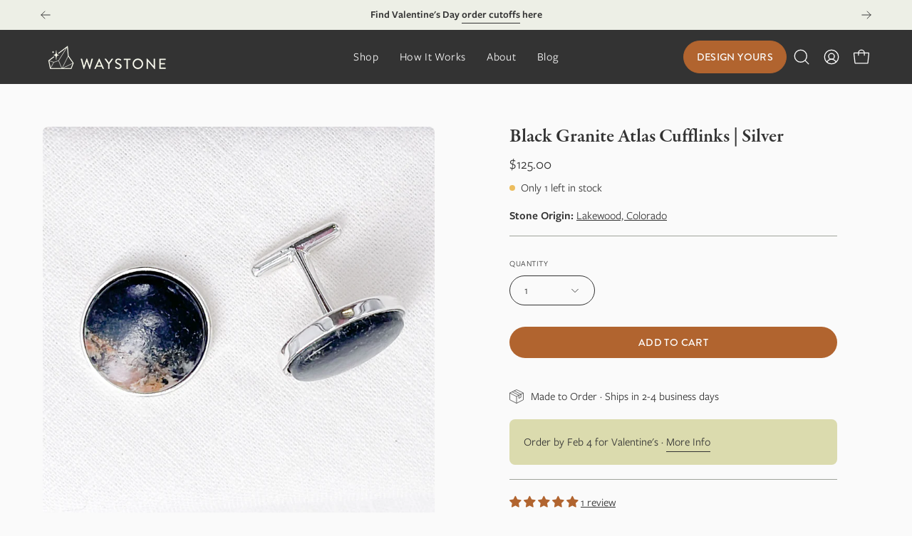

--- FILE ---
content_type: text/html; charset=utf-8
request_url: https://www.mywaystone.com/products/atlas-cufflinks-black-mafic-granite-1
body_size: 60435
content:
<!doctype html>
<html class="no-js no-touch page-loading" lang="en">
<head><meta charset="utf-8">
<meta http-equiv="X-UA-Compatible" content="IE=edge">
<meta name="viewport" content="width=device-width, height=device-height, initial-scale=1.0, minimum-scale=1.0">
<link rel="canonical" href="https://www.mywaystone.com/products/atlas-cufflinks-black-mafic-granite-1">








<link rel="preconnect" href="https://fonts.shopifycdn.com" crossorigin><link rel="preload" as="font" href="//www.mywaystone.com/cdn/fonts/karla/karla_n4.40497e07df527e6a50e58fb17ef1950c72f3e32c.woff2" type="font/woff2" crossorigin><link rel="preload" as="font" href="//www.mywaystone.com/cdn/fonts/ovo/ovo_n4.cbcdfe6a371e62394cce345894111238d5c755fe.woff2" type="font/woff2" crossorigin><link rel="preload" as="image" href="//www.mywaystone.com/cdn/shop/t/38/assets/loading.svg?v=91665432863842511931762524610"><style data-shopify>

  html:not(.page-loading) .loading-overlay { opacity: 0; visibility: hidden; pointer-events: none; animation: fadeOut 1s ease; transition: visibility 0s linear 1s; }

  .loading-overlay { position: fixed; top: 0; left: 0; z-index: 99999; width: 100vw; height: 100vh; display: flex; align-items: center; justify-content: center; background: var(--overlay-bg, var(--COLOR-BLACK-WHITE)); }</style><link rel="shortcut icon" href="//www.mywaystone.com/cdn/shop/files/Waystone-Favicon-2_32_aaeb1872-9c4b-4c2f-a6d1-51575698cc28_32x32.png?v=1677003081" type="image/png">
<title>Black Granite Atlas Cufflinks | Silver
  
  
   &ndash; Waystone</title><meta name="description" content="These natural stone cufflinks were made from responsibly collected stone that we shaped, polished, and set in sterling silver. Make them your own by adding personalized engraving to the back.">

<meta property="og:site_name" content="Waystone">
<meta property="og:url" content="https://www.mywaystone.com/products/atlas-cufflinks-black-mafic-granite-1">
<meta property="og:title" content="Black Granite Atlas Cufflinks | Silver">
<meta property="og:type" content="product">
<meta property="og:description" content="These natural stone cufflinks were made from responsibly collected stone that we shaped, polished, and set in sterling silver. Make them your own by adding personalized engraving to the back."><meta property="og:image" content="http://www.mywaystone.com/cdn/shop/files/Atlas-Cufflinks_Black-Granite-ATBG-Web-3.jpg?v=1702059511">
  <meta property="og:image:secure_url" content="https://www.mywaystone.com/cdn/shop/files/Atlas-Cufflinks_Black-Granite-ATBG-Web-3.jpg?v=1702059511">
  <meta property="og:image:width" content="2048">
  <meta property="og:image:height" content="2048"><meta property="og:price:amount" content="125.00">
  <meta property="og:price:currency" content="USD"><meta name="twitter:card" content="summary_large_image">
<meta name="twitter:title" content="Black Granite Atlas Cufflinks | Silver">
<meta name="twitter:description" content="These natural stone cufflinks were made from responsibly collected stone that we shaped, polished, and set in sterling silver. Make them your own by adding personalized engraving to the back."><style data-shopify>@font-face {
  font-family: Ovo;
  font-weight: 400;
  font-style: normal;
  font-display: swap;
  src: url("//www.mywaystone.com/cdn/fonts/ovo/ovo_n4.cbcdfe6a371e62394cce345894111238d5c755fe.woff2") format("woff2"),
       url("//www.mywaystone.com/cdn/fonts/ovo/ovo_n4.45d7366896f09aaf8686b8a5de287b8fbe74e5ee.woff") format("woff");
}

    @font-face {
  font-family: Karla;
  font-weight: 400;
  font-style: normal;
  font-display: swap;
  src: url("//www.mywaystone.com/cdn/fonts/karla/karla_n4.40497e07df527e6a50e58fb17ef1950c72f3e32c.woff2") format("woff2"),
       url("//www.mywaystone.com/cdn/fonts/karla/karla_n4.e9f6f9de321061073c6bfe03c28976ba8ce6ee18.woff") format("woff");
}

    @font-face {
  font-family: Karla;
  font-weight: 400;
  font-style: normal;
  font-display: swap;
  src: url("//www.mywaystone.com/cdn/fonts/karla/karla_n4.40497e07df527e6a50e58fb17ef1950c72f3e32c.woff2") format("woff2"),
       url("//www.mywaystone.com/cdn/fonts/karla/karla_n4.e9f6f9de321061073c6bfe03c28976ba8ce6ee18.woff") format("woff");
}

    @font-face {
  font-family: Pacifico;
  font-weight: 400;
  font-style: normal;
  font-display: swap;
  src: url("//www.mywaystone.com/cdn/fonts/pacifico/pacifico_n4.70d15be9aa2255257fe626d87fbc1ed38436b047.woff2") format("woff2"),
       url("//www.mywaystone.com/cdn/fonts/pacifico/pacifico_n4.a3007cff6385e4e75c208a720cd121ff3558d293.woff") format("woff");
}


    

    

    

    
      @font-face {
  font-family: Karla;
  font-weight: 200;
  font-style: normal;
  font-display: swap;
  src: url("//www.mywaystone.com/cdn/fonts/karla/karla_n2.c01c6abcceb59c2dfbe53f16f2fa746054360e79.woff2") format("woff2"),
       url("//www.mywaystone.com/cdn/fonts/karla/karla_n2.1b2a0e8e4007556430943b5a277c57af80b4e6d6.woff") format("woff");
}

    

    
      @font-face {
  font-family: Karla;
  font-weight: 500;
  font-style: normal;
  font-display: swap;
  src: url("//www.mywaystone.com/cdn/fonts/karla/karla_n5.0f2c50ba88af8c39d2756f2fc9dfccf18f808828.woff2") format("woff2"),
       url("//www.mywaystone.com/cdn/fonts/karla/karla_n5.88d3e57f788ee4a41fa11fc99b9881ce077acdc2.woff") format("woff");
}

    

    
      @font-face {
  font-family: Karla;
  font-weight: 400;
  font-style: italic;
  font-display: swap;
  src: url("//www.mywaystone.com/cdn/fonts/karla/karla_i4.2086039c16bcc3a78a72a2f7b471e3c4a7f873a6.woff2") format("woff2"),
       url("//www.mywaystone.com/cdn/fonts/karla/karla_i4.7b9f59841a5960c16fa2a897a0716c8ebb183221.woff") format("woff");
}

    

    
      @font-face {
  font-family: Karla;
  font-weight: 700;
  font-style: italic;
  font-display: swap;
  src: url("//www.mywaystone.com/cdn/fonts/karla/karla_i7.fe031cd65d6e02906286add4f6dda06afc2615f0.woff2") format("woff2"),
       url("//www.mywaystone.com/cdn/fonts/karla/karla_i7.816d4949fa7f7d79314595d7003eda5b44e959e3.woff") format("woff");
}

    

    
      @font-face {
  font-family: Karla;
  font-weight: 500;
  font-style: normal;
  font-display: swap;
  src: url("//www.mywaystone.com/cdn/fonts/karla/karla_n5.0f2c50ba88af8c39d2756f2fc9dfccf18f808828.woff2") format("woff2"),
       url("//www.mywaystone.com/cdn/fonts/karla/karla_n5.88d3e57f788ee4a41fa11fc99b9881ce077acdc2.woff") format("woff");
}

    

    

    
      :root,
      .color-scheme-1 {--COLOR-BODY-BG-OPPOSITE-ALPHA-25: rgba(0, 0, 0, 0.25);
        --COLOR-PRIMARY-OPPOSITE: #ffffff;
        --COLOR-PRIMARY-LIGHTEN-DARKEN-ALPHA-20: rgba(206, 125, 69, 0.2);
        --COLOR-PRIMARY-LIGHTEN-DARKEN-ALPHA-30: rgba(206, 125, 69, 0.3);

        --PRIMARY-BUTTONS-COLOR-BG: #b1642f;
        --PRIMARY-BUTTONS-COLOR-TEXT: #ffffff;
        --PRIMARY-BUTTONS-COLOR-TEXT-ALPHA-10: rgba(255, 255, 255, 0.1);
        --PRIMARY-BUTTONS-COLOR-BORDER: #b1642f;
        --PRIMARY-BUTTONS-COLOR-HOVER: rgba(255, 255, 255, 0.2);

        --PRIMARY-BUTTONS-COLOR-LIGHTEN-DARKEN: #ce7d45;

        --PRIMARY-BUTTONS-COLOR-ALPHA-05: rgba(177, 100, 47, 0.05);
        --PRIMARY-BUTTONS-COLOR-ALPHA-10: rgba(177, 100, 47, 0.1);
        --PRIMARY-BUTTONS-COLOR-ALPHA-50: rgba(177, 100, 47, 0.5);--COLOR-SECONDARY-OPPOSITE: #ffffff;
        --COLOR-SECONDARY-OPPOSITE-ALPHA-20: rgba(255, 255, 255, 0.2);
        --COLOR-SECONDARY-LIGHTEN-DARKEN-ALPHA-20: rgba(77, 77, 77, 0.2);
        --COLOR-SECONDARY-LIGHTEN-DARKEN-ALPHA-30: rgba(77, 77, 77, 0.3);

        --SECONDARY-BUTTONS-COLOR-BG: #333333;
        --SECONDARY-BUTTONS-COLOR-TEXT: #ffffff;
        --SECONDARY-BUTTONS-COLOR-TEXT-ALPHA-10: rgba(255, 255, 255, 0.1);
        --SECONDARY-BUTTONS-COLOR-BORDER: #333333;

        --SECONDARY-BUTTONS-COLOR-ALPHA-05: rgba(51, 51, 51, 0.05);
        --SECONDARY-BUTTONS-COLOR-ALPHA-10: rgba(51, 51, 51, 0.1);
        --SECONDARY-BUTTONS-COLOR-ALPHA-50: rgba(51, 51, 51, 0.5);--OUTLINE-BUTTONS-PRIMARY-BG: transparent;
        --OUTLINE-BUTTONS-PRIMARY-TEXT: #b1642f;
        --OUTLINE-BUTTONS-PRIMARY-TEXT-ALPHA-10: rgba(177, 100, 47, 0.1);
        --OUTLINE-BUTTONS-PRIMARY-BORDER: #b1642f;
        --OUTLINE-BUTTONS-PRIMARY-BG-HOVER: rgba(206, 125, 69, 0.2);

        --OUTLINE-BUTTONS-SECONDARY-BG: transparent;
        --OUTLINE-BUTTONS-SECONDARY-TEXT: #333333;
        --OUTLINE-BUTTONS-SECONDARY-TEXT-ALPHA-10: rgba(51, 51, 51, 0.1);
        --OUTLINE-BUTTONS-SECONDARY-BORDER: #333333;
        --OUTLINE-BUTTONS-SECONDARY-BG-HOVER: rgba(77, 77, 77, 0.2);

        --OUTLINE-BUTTONS-WHITE-BG: transparent;
        --OUTLINE-BUTTONS-WHITE-TEXT: #fafafa;
        --OUTLINE-BUTTONS-WHITE-TEXT-ALPHA-10: rgba(250, 250, 250, 0.1);
        --OUTLINE-BUTTONS-WHITE-BORDER: #fafafa;

        --OUTLINE-BUTTONS-BLACK-BG: transparent;
        --OUTLINE-BUTTONS-BLACK-TEXT: #333333;
        --OUTLINE-BUTTONS-BLACK-TEXT-ALPHA-10: rgba(51, 51, 51, 0.1);
        --OUTLINE-BUTTONS-BLACK-BORDER: #333333;--OUTLINE-SOLID-BUTTONS-PRIMARY-BG: #b1642f;
        --OUTLINE-SOLID-BUTTONS-PRIMARY-TEXT: #ffffff;
        --OUTLINE-SOLID-BUTTONS-PRIMARY-TEXT-ALPHA-10: rgba(255, 255, 255, 0.1);
        --OUTLINE-SOLID-BUTTONS-PRIMARY-BORDER: #ffffff;
        --OUTLINE-SOLID-BUTTONS-PRIMARY-BG-HOVER: rgba(255, 255, 255, 0.2);

        --OUTLINE-SOLID-BUTTONS-SECONDARY-BG: #333333;
        --OUTLINE-SOLID-BUTTONS-SECONDARY-TEXT: #ffffff;
        --OUTLINE-SOLID-BUTTONS-SECONDARY-TEXT-ALPHA-10: rgba(255, 255, 255, 0.1);
        --OUTLINE-SOLID-BUTTONS-SECONDARY-BORDER: #ffffff;
        --OUTLINE-SOLID-BUTTONS-SECONDARY-BG-HOVER: rgba(255, 255, 255, 0.2);

        --OUTLINE-SOLID-BUTTONS-WHITE-BG: #fafafa;
        --OUTLINE-SOLID-BUTTONS-WHITE-TEXT: #333333;
        --OUTLINE-SOLID-BUTTONS-WHITE-TEXT-ALPHA-10: rgba(51, 51, 51, 0.1);
        --OUTLINE-SOLID-BUTTONS-WHITE-BORDER: #333333;

        --OUTLINE-SOLID-BUTTONS-BLACK-BG: #333333;
        --OUTLINE-SOLID-BUTTONS-BLACK-TEXT: #fafafa;
        --OUTLINE-SOLID-BUTTONS-BLACK-TEXT-ALPHA-10: rgba(250, 250, 250, 0.1);
        --OUTLINE-SOLID-BUTTONS-BLACK-BORDER: #fafafa;--COLOR-HEADING: #333333;
        --COLOR-TEXT: #333333;
        --COLOR-TEXT-DARKEN: #000000;
        --COLOR-TEXT-LIGHTEN: #666666;
        --COLOR-TEXT-ALPHA-5: rgba(51, 51, 51, 0.05);
        --COLOR-TEXT-ALPHA-8: rgba(51, 51, 51, 0.08);
        --COLOR-TEXT-ALPHA-10: rgba(51, 51, 51, 0.1);
        --COLOR-TEXT-ALPHA-15: rgba(51, 51, 51, 0.15);
        --COLOR-TEXT-ALPHA-20: rgba(51, 51, 51, 0.2);
        --COLOR-TEXT-ALPHA-25: rgba(51, 51, 51, 0.25);
        --COLOR-TEXT-ALPHA-50: rgba(51, 51, 51, 0.5);
        --COLOR-TEXT-ALPHA-60: rgba(51, 51, 51, 0.6);
        --COLOR-TEXT-ALPHA-85: rgba(51, 51, 51, 0.85);

        --COLOR-BG-RGB: 250, 250, 250;
        --COLOR-BG-GRADIENT: #fafafa;
        --COLOR-BG: #fafafa;
        --COLOR-BG-ALPHA-25: rgba(250, 250, 250, 0.25);
        --COLOR-BG-ALPHA-35: rgba(250, 250, 250, 0.35);
        --COLOR-BG-ALPHA-60: rgba(250, 250, 250, 0.6);
        --COLOR-BG-ALPHA-65: rgba(250, 250, 250, 0.65);
        --COLOR-BG-ALPHA-85: rgba(250, 250, 250, 0.85);
        --COLOR-BG-DARKEN: #e1e1e1;
        --COLOR-BG-LIGHTEN-DARKEN: #e1e1e1;
        --COLOR-BG-LIGHTEN-DARKEN-SHIMMER-BG: #f5f5f5;
        --COLOR-BG-LIGHTEN-DARKEN-SHIMMER-EFFECT: #f0f0f0;
        --COLOR-BG-LIGHTEN-DARKEN-SHIMMER-ENHANCEMENT: #000000;
        --COLOR-BG-LIGHTEN-DARKEN-FOREGROUND: #f2f2f2;
        --COLOR-BG-LIGHTEN-DARKEN-HIGHLIGHT: #d4d4d4;
        --COLOR-BG-LIGHTEN-DARKEN-SEARCH-LOADER: #c7c7c7;
        --COLOR-BG-LIGHTEN-DARKEN-SEARCH-LOADER-LINE: #e1e1e1;
        --COLOR-BG-LIGHTEN-DARKEN-2: #c8c8c8;
        --COLOR-BG-LIGHTEN-DARKEN-3: #bbbbbb;
        --COLOR-BG-LIGHTEN-DARKEN-4: #aeaeae;
        --COLOR-BG-LIGHTEN-DARKEN-5: #a1a1a1;
        --COLOR-BG-LIGHTEN-DARKEN-6: #959595;
        --COLOR-BG-LIGHTEN-DARKEN-CONTRAST: #adadad;
        --COLOR-BG-LIGHTEN-DARKEN-CONTRAST-2: #a1a1a1;
        --COLOR-BG-LIGHTEN-DARKEN-CONTRAST-3: #949494;
        --COLOR-BG-LIGHTEN-DARKEN-CONTRAST-4: #878787;
        --COLOR-BG-LIGHTEN-DARKEN-CONTRAST-5: #7a7a7a;
        --COLOR-BG-LIGHTEN-DARKEN-CONTRAST-6: #6e6e6e;

        --COLOR-INPUT-BG: #fafafa;

        --COLOR-ACCENT: #b1642f;
        --COLOR-ACCENT-TEXT: #fff;
        --COLOR-ACCENT-OPPOSITE: #ffffff;
        --COLOR-ACCENT-MIX-ALPHA: rgba(89, 50, 24, 0.1);

        --COLOR-BORDER: #a0a49b;
        --COLOR-BORDER-ALPHA-15: rgba(160, 164, 155, 0.15);
        --COLOR-BORDER-ALPHA-30: rgba(160, 164, 155, 0.3);
        --COLOR-BORDER-ALPHA-50: rgba(160, 164, 155, 0.5);
        --COLOR-BORDER-ALPHA-65: rgba(160, 164, 155, 0.65);
        --COLOR-BORDER-LIGHTEN-DARKEN: #53574f;
        --COLOR-BORDER-HAIRLINE: #f2f2f2;
        --COLOR-LINK: #333333;
        --COLOR-BG-OVERLAY: rgba(0, 0, 0, 0.15);--COLOR-QUICK-ADD-BG: #fafafa;
        --COLOR-QUICK-ADD-TEXT: #333333;--COLOR-UPSELLS-BG: #edefe6;
        --COLOR-UPSELLS-TEXT: #333333;
        --COLOR-UPSELLS-TEXT-LIGHTEN: #666666;
        --COLOR-UPSELLS-DISABLED-GREY-DARKEN: rgba(51, 51, 51, 0.45);
        --UPSELLS-HEIGHT: 130px;
        --UPSELLS-IMAGE-WIDTH: 40%;

        --COLOR-DISABLED-GREY: rgba(51, 51, 51, 0.05);
        --COLOR-DISABLED-GREY-DARKEN: rgba(51, 51, 51, 0.45);

        /* Dynamic color variables */
        --bg: var(--COLOR-BG-GRADIENT, var(--COLOR-BG));
        --text: var(--COLOR-TEXT);
        --heading: var(--COLOR-HEADING);
        --accent: var(--COLOR-ACCENT);
        --border: var(--COLOR-BORDER);
        --bg-alpha-25: var(--COLOR-BG-ALPHA-25);
        --bg-alpha-35: var(--COLOR-BG-ALPHA-35);
        --bg-alpha-60: var(--COLOR-BG-ALPHA-60);
        --bg-darken: var(--COLOR-BG-DARKEN);
        --bg-lighten-darken: var(--COLOR-BG-LIGHTEN-DARKEN);
        --bg-lighten-darken-shimmer-bg: var(--COLOR-BG-LIGHTEN-DARKEN-SHIMMER-BG);
        --bg-lighten-darken-shimmer-effect: var(--COLOR-BG-LIGHTEN-DARKEN-SHIMMER-EFFECT);
        --bg-lighten-darken-shimmer-enhancement: var(--COLOR-BG-LIGHTEN-DARKEN-SHIMMER-ENHANCEMENT);
        --bg-lighten-darken-foreground: var(--COLOR-BG-LIGHTEN-DARKEN-FOREGROUND);
        --bg-lighten-darken-highlight: var(--COLOR-BG-LIGHTEN-DARKEN-HIGHLIGHT);
        --bg-lighten-darken-search-loader: var(--COLOR-BG-LIGHTEN-DARKEN-SEARCH-LOADER);
        --bg-lighten-darken-search-loader-line: var(--COLOR-BG-LIGHTEN-DARKEN-SEARCH-LOADER-LINE);
        --bg-lighten-darken-contrast: var(--COLOR-BG-LIGHTEN-DARKEN-CONTRAST);
        --overlay: #0000004d;
        --bg-overlay: rgba(255, 255, 255, 0.5);
        --link: var(--COLOR-LINK);
        --text-darken: var(--COLOR-TEXT-DARKEN);
        --text-lighten: var(--COLOR-TEXT-LIGHTEN);
        --text-alpha-5: var(--COLOR-TEXT-ALPHA-5);
        --text-alpha-8: var(--COLOR-TEXT-ALPHA-8);
        --text-alpha-10: var(--COLOR-TEXT-ALPHA-10);
        --text-alpha-15: var(--COLOR-TEXT-ALPHA-15);
        --text-alpha-25: var(--COLOR-TEXT-ALPHA-25);
        --text-alpha-50: var(--COLOR-TEXT-ALPHA-50);
        --text-alpha-60: var(--COLOR-TEXT-ALPHA-60);
        --text-alpha-85: var(--COLOR-TEXT-ALPHA-85);
        --accent-text: var(--COLOR-ACCENT-TEXT);
        --sale-bg: var(--COLOR-SALE-BG);
        --sale-text: var(--COLOR-SALE-TEXT);
        --custom-bg: var(--COLOR-CUSTOM-BG);
        --custom-text: var(--COLOR-CUSTOM-TEXT);
        --sold-bg: var(--COLOR-SOLD-BG);
        --sold-text: var(--COLOR-SOLD-TEXT);
        --saving-bg: var(--COLOR-SAVING-BG);
        --saving-text: var(--COLOR-SAVING-TEXT);
        --input-bg: var(--COLOR-INPUT-BG);
        --border-alpha-15: var(--COLOR-BORDER-ALPHA-15);
        --border-alpha-30: var(--COLOR-BORDER-ALPHA-30);
        --border-alpha-50: var(--COLOR-BORDER-ALPHA-50);
        --border-alpha-65: var(--COLOR-BORDER-ALPHA-65);
        --border-lighten-darken: var(--COLOR-BORDER-LIGHTEN-DARKEN);
        --hairline: var(--COLOR-BORDER-HAIRLINE);
        --error: var(--COLOR-ERROR);
        --error-bg: var(--COLOR-ERROR-BG);
        --success: var(--COLOR-SUCCESS);
        --success-bg: var(--COLOR-SUCCESS-BG);
        --disabled-grey: var(--COLOR-DISABLED-GREY);
        --disabled-grey-darken: var(--COLOR-DISABLED-GREY-DARKEN);
        --white: var(--COLOR-WHITE);
        --white-darken: var(--COLOR-WHITE-DARKEN);
        --white-alpha-10: var(--COLOR-WHITE-ALPHA-10);
        --white-alpha-20: var(--COLOR-WHITE-ALPHA-20);
        --white-alpha-25: var(--COLOR-WHITE-ALPHA-25);
        --white-alpha-50: var(--COLOR-WHITE-ALPHA-50);
        --white-alpha-60: var(--COLOR-WHITE-ALPHA-60);
        --black: var(--COLOR-BLACK);
        --black-lighten: var(--COLOR-BLACK-LIGHTEN);
        --black-alpha-05: var(--COLOR-BLACK-ALPHA-05);
        --black-alpha-10: var(--COLOR-BLACK-ALPHA-10);
        --black-alpha-20: var(--COLOR-BLACK-ALPHA-20);
        --black-alpha-25: var(--COLOR-BLACK-ALPHA-25);
        --black-alpha-50: var(--COLOR-BLACK-ALPHA-50);
        --black-alpha-60: var(--COLOR-BLACK-ALPHA-60);
        --upsells-bg: var(--COLOR-UPSELLS-BG);
        --upsells-text: var(--COLOR-UPSELLS-TEXT);
        --upsells-text-lighten: var(--COLOR-UPSELLS-TEXT-LIGHTEN);
        --upsells-disabled-grey-darken: var(--COLOR-UPSELLS-DISABLED-GREY-DARKEN);
      }
    
      
      .color-scheme-2 {--COLOR-BODY-BG-OPPOSITE-ALPHA-25: rgba(0, 0, 0, 0.25);
        --COLOR-PRIMARY-OPPOSITE: #ffffff;
        --COLOR-PRIMARY-LIGHTEN-DARKEN-ALPHA-20: rgba(97, 117, 75, 0.2);
        --COLOR-PRIMARY-LIGHTEN-DARKEN-ALPHA-30: rgba(97, 117, 75, 0.3);

        --PRIMARY-BUTTONS-COLOR-BG: #475637;
        --PRIMARY-BUTTONS-COLOR-TEXT: #ffffff;
        --PRIMARY-BUTTONS-COLOR-TEXT-ALPHA-10: rgba(255, 255, 255, 0.1);
        --PRIMARY-BUTTONS-COLOR-BORDER: #475637;
        --PRIMARY-BUTTONS-COLOR-HOVER: rgba(255, 255, 255, 0.2);

        --PRIMARY-BUTTONS-COLOR-LIGHTEN-DARKEN: #61754b;

        --PRIMARY-BUTTONS-COLOR-ALPHA-05: rgba(71, 86, 55, 0.05);
        --PRIMARY-BUTTONS-COLOR-ALPHA-10: rgba(71, 86, 55, 0.1);
        --PRIMARY-BUTTONS-COLOR-ALPHA-50: rgba(71, 86, 55, 0.5);--COLOR-SECONDARY-OPPOSITE: #ffffff;
        --COLOR-SECONDARY-OPPOSITE-ALPHA-20: rgba(255, 255, 255, 0.2);
        --COLOR-SECONDARY-LIGHTEN-DARKEN-ALPHA-20: rgba(77, 77, 77, 0.2);
        --COLOR-SECONDARY-LIGHTEN-DARKEN-ALPHA-30: rgba(77, 77, 77, 0.3);

        --SECONDARY-BUTTONS-COLOR-BG: #333333;
        --SECONDARY-BUTTONS-COLOR-TEXT: #ffffff;
        --SECONDARY-BUTTONS-COLOR-TEXT-ALPHA-10: rgba(255, 255, 255, 0.1);
        --SECONDARY-BUTTONS-COLOR-BORDER: #333333;

        --SECONDARY-BUTTONS-COLOR-ALPHA-05: rgba(51, 51, 51, 0.05);
        --SECONDARY-BUTTONS-COLOR-ALPHA-10: rgba(51, 51, 51, 0.1);
        --SECONDARY-BUTTONS-COLOR-ALPHA-50: rgba(51, 51, 51, 0.5);--OUTLINE-BUTTONS-PRIMARY-BG: transparent;
        --OUTLINE-BUTTONS-PRIMARY-TEXT: #475637;
        --OUTLINE-BUTTONS-PRIMARY-TEXT-ALPHA-10: rgba(71, 86, 55, 0.1);
        --OUTLINE-BUTTONS-PRIMARY-BORDER: #475637;
        --OUTLINE-BUTTONS-PRIMARY-BG-HOVER: rgba(97, 117, 75, 0.2);

        --OUTLINE-BUTTONS-SECONDARY-BG: transparent;
        --OUTLINE-BUTTONS-SECONDARY-TEXT: #333333;
        --OUTLINE-BUTTONS-SECONDARY-TEXT-ALPHA-10: rgba(51, 51, 51, 0.1);
        --OUTLINE-BUTTONS-SECONDARY-BORDER: #333333;
        --OUTLINE-BUTTONS-SECONDARY-BG-HOVER: rgba(77, 77, 77, 0.2);

        --OUTLINE-BUTTONS-WHITE-BG: transparent;
        --OUTLINE-BUTTONS-WHITE-TEXT: #fafafa;
        --OUTLINE-BUTTONS-WHITE-TEXT-ALPHA-10: rgba(250, 250, 250, 0.1);
        --OUTLINE-BUTTONS-WHITE-BORDER: #fafafa;

        --OUTLINE-BUTTONS-BLACK-BG: transparent;
        --OUTLINE-BUTTONS-BLACK-TEXT: #333333;
        --OUTLINE-BUTTONS-BLACK-TEXT-ALPHA-10: rgba(51, 51, 51, 0.1);
        --OUTLINE-BUTTONS-BLACK-BORDER: #333333;--OUTLINE-SOLID-BUTTONS-PRIMARY-BG: #475637;
        --OUTLINE-SOLID-BUTTONS-PRIMARY-TEXT: #ffffff;
        --OUTLINE-SOLID-BUTTONS-PRIMARY-TEXT-ALPHA-10: rgba(255, 255, 255, 0.1);
        --OUTLINE-SOLID-BUTTONS-PRIMARY-BORDER: #ffffff;
        --OUTLINE-SOLID-BUTTONS-PRIMARY-BG-HOVER: rgba(255, 255, 255, 0.2);

        --OUTLINE-SOLID-BUTTONS-SECONDARY-BG: #333333;
        --OUTLINE-SOLID-BUTTONS-SECONDARY-TEXT: #ffffff;
        --OUTLINE-SOLID-BUTTONS-SECONDARY-TEXT-ALPHA-10: rgba(255, 255, 255, 0.1);
        --OUTLINE-SOLID-BUTTONS-SECONDARY-BORDER: #ffffff;
        --OUTLINE-SOLID-BUTTONS-SECONDARY-BG-HOVER: rgba(255, 255, 255, 0.2);

        --OUTLINE-SOLID-BUTTONS-WHITE-BG: #fafafa;
        --OUTLINE-SOLID-BUTTONS-WHITE-TEXT: #333333;
        --OUTLINE-SOLID-BUTTONS-WHITE-TEXT-ALPHA-10: rgba(51, 51, 51, 0.1);
        --OUTLINE-SOLID-BUTTONS-WHITE-BORDER: #333333;

        --OUTLINE-SOLID-BUTTONS-BLACK-BG: #333333;
        --OUTLINE-SOLID-BUTTONS-BLACK-TEXT: #fafafa;
        --OUTLINE-SOLID-BUTTONS-BLACK-TEXT-ALPHA-10: rgba(250, 250, 250, 0.1);
        --OUTLINE-SOLID-BUTTONS-BLACK-BORDER: #fafafa;--COLOR-HEADING: #333333;
        --COLOR-TEXT: #333333;
        --COLOR-TEXT-DARKEN: #000000;
        --COLOR-TEXT-LIGHTEN: #666666;
        --COLOR-TEXT-ALPHA-5: rgba(51, 51, 51, 0.05);
        --COLOR-TEXT-ALPHA-8: rgba(51, 51, 51, 0.08);
        --COLOR-TEXT-ALPHA-10: rgba(51, 51, 51, 0.1);
        --COLOR-TEXT-ALPHA-15: rgba(51, 51, 51, 0.15);
        --COLOR-TEXT-ALPHA-20: rgba(51, 51, 51, 0.2);
        --COLOR-TEXT-ALPHA-25: rgba(51, 51, 51, 0.25);
        --COLOR-TEXT-ALPHA-50: rgba(51, 51, 51, 0.5);
        --COLOR-TEXT-ALPHA-60: rgba(51, 51, 51, 0.6);
        --COLOR-TEXT-ALPHA-85: rgba(51, 51, 51, 0.85);

        --COLOR-BG-RGB: 237, 239, 230;
        --COLOR-BG-GRADIENT: #edefe6;
        --COLOR-BG: #edefe6;
        --COLOR-BG-ALPHA-25: rgba(237, 239, 230, 0.25);
        --COLOR-BG-ALPHA-35: rgba(237, 239, 230, 0.35);
        --COLOR-BG-ALPHA-60: rgba(237, 239, 230, 0.6);
        --COLOR-BG-ALPHA-65: rgba(237, 239, 230, 0.65);
        --COLOR-BG-ALPHA-85: rgba(237, 239, 230, 0.85);
        --COLOR-BG-DARKEN: #d7dbc7;
        --COLOR-BG-LIGHTEN-DARKEN: #d7dbc7;
        --COLOR-BG-LIGHTEN-DARKEN-SHIMMER-BG: #e9ebe0;
        --COLOR-BG-LIGHTEN-DARKEN-SHIMMER-EFFECT: #e4e7da;
        --COLOR-BG-LIGHTEN-DARKEN-SHIMMER-ENHANCEMENT: #000000;
        --COLOR-BG-LIGHTEN-DARKEN-FOREGROUND: #e6e9dd;
        --COLOR-BG-LIGHTEN-DARKEN-HIGHLIGHT: #cbd1b7;
        --COLOR-BG-LIGHTEN-DARKEN-SEARCH-LOADER: #c0c7a8;
        --COLOR-BG-LIGHTEN-DARKEN-SEARCH-LOADER-LINE: #d7dbc7;
        --COLOR-BG-LIGHTEN-DARKEN-2: #c1c7a8;
        --COLOR-BG-LIGHTEN-DARKEN-3: #b6bd98;
        --COLOR-BG-LIGHTEN-DARKEN-4: #abb389;
        --COLOR-BG-LIGHTEN-DARKEN-5: #a0a979;
        --COLOR-BG-LIGHTEN-DARKEN-6: #949f6a;
        --COLOR-BG-LIGHTEN-DARKEN-CONTRAST: #aab389;
        --COLOR-BG-LIGHTEN-DARKEN-CONTRAST-2: #9fa979;
        --COLOR-BG-LIGHTEN-DARKEN-CONTRAST-3: #939f6a;
        --COLOR-BG-LIGHTEN-DARKEN-CONTRAST-4: #86925d;
        --COLOR-BG-LIGHTEN-DARKEN-CONTRAST-5: #788254;
        --COLOR-BG-LIGHTEN-DARKEN-CONTRAST-6: #6a734a;

        --COLOR-INPUT-BG: #edefe6;

        --COLOR-ACCENT: #b1642f;
        --COLOR-ACCENT-TEXT: #fff;
        --COLOR-ACCENT-OPPOSITE: #ffffff;
        --COLOR-ACCENT-MIX-ALPHA: rgba(89, 50, 24, 0.1);

        --COLOR-BORDER: #333333;
        --COLOR-BORDER-ALPHA-15: rgba(51, 51, 51, 0.15);
        --COLOR-BORDER-ALPHA-30: rgba(51, 51, 51, 0.3);
        --COLOR-BORDER-ALPHA-50: rgba(51, 51, 51, 0.5);
        --COLOR-BORDER-ALPHA-65: rgba(51, 51, 51, 0.65);
        --COLOR-BORDER-LIGHTEN-DARKEN: #808080;
        --COLOR-BORDER-HAIRLINE: #e6e9dd;
        --COLOR-LINK: #333333;
        --COLOR-BG-OVERLAY: rgba(0, 0, 0, 0.15);--COLOR-QUICK-ADD-BG: #fafafa;
        --COLOR-QUICK-ADD-TEXT: #333333;--COLOR-UPSELLS-BG: #edefe6;
        --COLOR-UPSELLS-TEXT: #333333;
        --COLOR-UPSELLS-TEXT-LIGHTEN: #666666;
        --COLOR-UPSELLS-DISABLED-GREY-DARKEN: rgba(51, 51, 51, 0.45);
        --UPSELLS-HEIGHT: 130px;
        --UPSELLS-IMAGE-WIDTH: 40%;

        --COLOR-DISABLED-GREY: rgba(51, 51, 51, 0.05);
        --COLOR-DISABLED-GREY-DARKEN: rgba(51, 51, 51, 0.45);

        /* Dynamic color variables */
        --bg: var(--COLOR-BG-GRADIENT, var(--COLOR-BG));
        --text: var(--COLOR-TEXT);
        --heading: var(--COLOR-HEADING);
        --accent: var(--COLOR-ACCENT);
        --border: var(--COLOR-BORDER);
        --bg-alpha-25: var(--COLOR-BG-ALPHA-25);
        --bg-alpha-35: var(--COLOR-BG-ALPHA-35);
        --bg-alpha-60: var(--COLOR-BG-ALPHA-60);
        --bg-darken: var(--COLOR-BG-DARKEN);
        --bg-lighten-darken: var(--COLOR-BG-LIGHTEN-DARKEN);
        --bg-lighten-darken-shimmer-bg: var(--COLOR-BG-LIGHTEN-DARKEN-SHIMMER-BG);
        --bg-lighten-darken-shimmer-effect: var(--COLOR-BG-LIGHTEN-DARKEN-SHIMMER-EFFECT);
        --bg-lighten-darken-shimmer-enhancement: var(--COLOR-BG-LIGHTEN-DARKEN-SHIMMER-ENHANCEMENT);
        --bg-lighten-darken-foreground: var(--COLOR-BG-LIGHTEN-DARKEN-FOREGROUND);
        --bg-lighten-darken-highlight: var(--COLOR-BG-LIGHTEN-DARKEN-HIGHLIGHT);
        --bg-lighten-darken-search-loader: var(--COLOR-BG-LIGHTEN-DARKEN-SEARCH-LOADER);
        --bg-lighten-darken-search-loader-line: var(--COLOR-BG-LIGHTEN-DARKEN-SEARCH-LOADER-LINE);
        --bg-lighten-darken-contrast: var(--COLOR-BG-LIGHTEN-DARKEN-CONTRAST);
        --overlay: #0000004d;
        --bg-overlay: rgba(255, 255, 255, 0.5);
        --link: var(--COLOR-LINK);
        --text-darken: var(--COLOR-TEXT-DARKEN);
        --text-lighten: var(--COLOR-TEXT-LIGHTEN);
        --text-alpha-5: var(--COLOR-TEXT-ALPHA-5);
        --text-alpha-8: var(--COLOR-TEXT-ALPHA-8);
        --text-alpha-10: var(--COLOR-TEXT-ALPHA-10);
        --text-alpha-15: var(--COLOR-TEXT-ALPHA-15);
        --text-alpha-25: var(--COLOR-TEXT-ALPHA-25);
        --text-alpha-50: var(--COLOR-TEXT-ALPHA-50);
        --text-alpha-60: var(--COLOR-TEXT-ALPHA-60);
        --text-alpha-85: var(--COLOR-TEXT-ALPHA-85);
        --accent-text: var(--COLOR-ACCENT-TEXT);
        --sale-bg: var(--COLOR-SALE-BG);
        --sale-text: var(--COLOR-SALE-TEXT);
        --custom-bg: var(--COLOR-CUSTOM-BG);
        --custom-text: var(--COLOR-CUSTOM-TEXT);
        --sold-bg: var(--COLOR-SOLD-BG);
        --sold-text: var(--COLOR-SOLD-TEXT);
        --saving-bg: var(--COLOR-SAVING-BG);
        --saving-text: var(--COLOR-SAVING-TEXT);
        --input-bg: var(--COLOR-INPUT-BG);
        --border-alpha-15: var(--COLOR-BORDER-ALPHA-15);
        --border-alpha-30: var(--COLOR-BORDER-ALPHA-30);
        --border-alpha-50: var(--COLOR-BORDER-ALPHA-50);
        --border-alpha-65: var(--COLOR-BORDER-ALPHA-65);
        --border-lighten-darken: var(--COLOR-BORDER-LIGHTEN-DARKEN);
        --hairline: var(--COLOR-BORDER-HAIRLINE);
        --error: var(--COLOR-ERROR);
        --error-bg: var(--COLOR-ERROR-BG);
        --success: var(--COLOR-SUCCESS);
        --success-bg: var(--COLOR-SUCCESS-BG);
        --disabled-grey: var(--COLOR-DISABLED-GREY);
        --disabled-grey-darken: var(--COLOR-DISABLED-GREY-DARKEN);
        --white: var(--COLOR-WHITE);
        --white-darken: var(--COLOR-WHITE-DARKEN);
        --white-alpha-10: var(--COLOR-WHITE-ALPHA-10);
        --white-alpha-20: var(--COLOR-WHITE-ALPHA-20);
        --white-alpha-25: var(--COLOR-WHITE-ALPHA-25);
        --white-alpha-50: var(--COLOR-WHITE-ALPHA-50);
        --white-alpha-60: var(--COLOR-WHITE-ALPHA-60);
        --black: var(--COLOR-BLACK);
        --black-lighten: var(--COLOR-BLACK-LIGHTEN);
        --black-alpha-05: var(--COLOR-BLACK-ALPHA-05);
        --black-alpha-10: var(--COLOR-BLACK-ALPHA-10);
        --black-alpha-20: var(--COLOR-BLACK-ALPHA-20);
        --black-alpha-25: var(--COLOR-BLACK-ALPHA-25);
        --black-alpha-50: var(--COLOR-BLACK-ALPHA-50);
        --black-alpha-60: var(--COLOR-BLACK-ALPHA-60);
        --upsells-bg: var(--COLOR-UPSELLS-BG);
        --upsells-text: var(--COLOR-UPSELLS-TEXT);
        --upsells-text-lighten: var(--COLOR-UPSELLS-TEXT-LIGHTEN);
        --upsells-disabled-grey-darken: var(--COLOR-UPSELLS-DISABLED-GREY-DARKEN);
      }
    
      
      .color-scheme-3 {--COLOR-BODY-BG-OPPOSITE-ALPHA-25: rgba(255, 255, 255, 0.25);
        --COLOR-PRIMARY-OPPOSITE: #000000;
        --COLOR-PRIMARY-LIGHTEN-DARKEN-ALPHA-20: rgba(203, 203, 139, 0.2);
        --COLOR-PRIMARY-LIGHTEN-DARKEN-ALPHA-30: rgba(203, 203, 139, 0.3);

        --PRIMARY-BUTTONS-COLOR-BG: #dbdbae;
        --PRIMARY-BUTTONS-COLOR-TEXT: #000000;
        --PRIMARY-BUTTONS-COLOR-TEXT-ALPHA-10: rgba(0, 0, 0, 0.1);
        --PRIMARY-BUTTONS-COLOR-BORDER: #dbdbae;
        --PRIMARY-BUTTONS-COLOR-HOVER: rgba(0, 0, 0, 0.2);

        --PRIMARY-BUTTONS-COLOR-LIGHTEN-DARKEN: #cbcb8b;

        --PRIMARY-BUTTONS-COLOR-ALPHA-05: rgba(219, 219, 174, 0.05);
        --PRIMARY-BUTTONS-COLOR-ALPHA-10: rgba(219, 219, 174, 0.1);
        --PRIMARY-BUTTONS-COLOR-ALPHA-50: rgba(219, 219, 174, 0.5);--COLOR-SECONDARY-OPPOSITE: #000000;
        --COLOR-SECONDARY-OPPOSITE-ALPHA-20: rgba(0, 0, 0, 0.2);
        --COLOR-SECONDARY-LIGHTEN-DARKEN-ALPHA-20: rgba(226, 222, 214, 0.2);
        --COLOR-SECONDARY-LIGHTEN-DARKEN-ALPHA-30: rgba(226, 222, 214, 0.3);

        --SECONDARY-BUTTONS-COLOR-BG: #f7f6f4;
        --SECONDARY-BUTTONS-COLOR-TEXT: #000000;
        --SECONDARY-BUTTONS-COLOR-TEXT-ALPHA-10: rgba(0, 0, 0, 0.1);
        --SECONDARY-BUTTONS-COLOR-BORDER: #f7f6f4;

        --SECONDARY-BUTTONS-COLOR-ALPHA-05: rgba(247, 246, 244, 0.05);
        --SECONDARY-BUTTONS-COLOR-ALPHA-10: rgba(247, 246, 244, 0.1);
        --SECONDARY-BUTTONS-COLOR-ALPHA-50: rgba(247, 246, 244, 0.5);--OUTLINE-BUTTONS-PRIMARY-BG: transparent;
        --OUTLINE-BUTTONS-PRIMARY-TEXT: #dbdbae;
        --OUTLINE-BUTTONS-PRIMARY-TEXT-ALPHA-10: rgba(219, 219, 174, 0.1);
        --OUTLINE-BUTTONS-PRIMARY-BORDER: #dbdbae;
        --OUTLINE-BUTTONS-PRIMARY-BG-HOVER: rgba(203, 203, 139, 0.2);

        --OUTLINE-BUTTONS-SECONDARY-BG: transparent;
        --OUTLINE-BUTTONS-SECONDARY-TEXT: #f7f6f4;
        --OUTLINE-BUTTONS-SECONDARY-TEXT-ALPHA-10: rgba(247, 246, 244, 0.1);
        --OUTLINE-BUTTONS-SECONDARY-BORDER: #f7f6f4;
        --OUTLINE-BUTTONS-SECONDARY-BG-HOVER: rgba(226, 222, 214, 0.2);

        --OUTLINE-BUTTONS-WHITE-BG: transparent;
        --OUTLINE-BUTTONS-WHITE-TEXT: #fafafa;
        --OUTLINE-BUTTONS-WHITE-TEXT-ALPHA-10: rgba(250, 250, 250, 0.1);
        --OUTLINE-BUTTONS-WHITE-BORDER: #fafafa;

        --OUTLINE-BUTTONS-BLACK-BG: transparent;
        --OUTLINE-BUTTONS-BLACK-TEXT: #333333;
        --OUTLINE-BUTTONS-BLACK-TEXT-ALPHA-10: rgba(51, 51, 51, 0.1);
        --OUTLINE-BUTTONS-BLACK-BORDER: #333333;--OUTLINE-SOLID-BUTTONS-PRIMARY-BG: #dbdbae;
        --OUTLINE-SOLID-BUTTONS-PRIMARY-TEXT: #000000;
        --OUTLINE-SOLID-BUTTONS-PRIMARY-TEXT-ALPHA-10: rgba(0, 0, 0, 0.1);
        --OUTLINE-SOLID-BUTTONS-PRIMARY-BORDER: #000000;
        --OUTLINE-SOLID-BUTTONS-PRIMARY-BG-HOVER: rgba(0, 0, 0, 0.2);

        --OUTLINE-SOLID-BUTTONS-SECONDARY-BG: #f7f6f4;
        --OUTLINE-SOLID-BUTTONS-SECONDARY-TEXT: #000000;
        --OUTLINE-SOLID-BUTTONS-SECONDARY-TEXT-ALPHA-10: rgba(0, 0, 0, 0.1);
        --OUTLINE-SOLID-BUTTONS-SECONDARY-BORDER: #000000;
        --OUTLINE-SOLID-BUTTONS-SECONDARY-BG-HOVER: rgba(0, 0, 0, 0.2);

        --OUTLINE-SOLID-BUTTONS-WHITE-BG: #fafafa;
        --OUTLINE-SOLID-BUTTONS-WHITE-TEXT: #333333;
        --OUTLINE-SOLID-BUTTONS-WHITE-TEXT-ALPHA-10: rgba(51, 51, 51, 0.1);
        --OUTLINE-SOLID-BUTTONS-WHITE-BORDER: #333333;

        --OUTLINE-SOLID-BUTTONS-BLACK-BG: #333333;
        --OUTLINE-SOLID-BUTTONS-BLACK-TEXT: #fafafa;
        --OUTLINE-SOLID-BUTTONS-BLACK-TEXT-ALPHA-10: rgba(250, 250, 250, 0.1);
        --OUTLINE-SOLID-BUTTONS-BLACK-BORDER: #fafafa;--COLOR-HEADING: #fafafa;
        --COLOR-TEXT: #fafafa;
        --COLOR-TEXT-DARKEN: #c7c7c7;
        --COLOR-TEXT-LIGHTEN: #ffffff;
        --COLOR-TEXT-ALPHA-5: rgba(250, 250, 250, 0.05);
        --COLOR-TEXT-ALPHA-8: rgba(250, 250, 250, 0.08);
        --COLOR-TEXT-ALPHA-10: rgba(250, 250, 250, 0.1);
        --COLOR-TEXT-ALPHA-15: rgba(250, 250, 250, 0.15);
        --COLOR-TEXT-ALPHA-20: rgba(250, 250, 250, 0.2);
        --COLOR-TEXT-ALPHA-25: rgba(250, 250, 250, 0.25);
        --COLOR-TEXT-ALPHA-50: rgba(250, 250, 250, 0.5);
        --COLOR-TEXT-ALPHA-60: rgba(250, 250, 250, 0.6);
        --COLOR-TEXT-ALPHA-85: rgba(250, 250, 250, 0.85);

        --COLOR-BG-RGB: 51, 51, 51;
        --COLOR-BG-GRADIENT: #333333;
        --COLOR-BG: #333333;
        --COLOR-BG-ALPHA-25: rgba(51, 51, 51, 0.25);
        --COLOR-BG-ALPHA-35: rgba(51, 51, 51, 0.35);
        --COLOR-BG-ALPHA-60: rgba(51, 51, 51, 0.6);
        --COLOR-BG-ALPHA-65: rgba(51, 51, 51, 0.65);
        --COLOR-BG-ALPHA-85: rgba(51, 51, 51, 0.85);
        --COLOR-BG-DARKEN: #1a1a1a;
        --COLOR-BG-LIGHTEN-DARKEN: #4d4d4d;
        --COLOR-BG-LIGHTEN-DARKEN-SHIMMER-BG: #404040;
        --COLOR-BG-LIGHTEN-DARKEN-SHIMMER-EFFECT: #454545;
        --COLOR-BG-LIGHTEN-DARKEN-SHIMMER-ENHANCEMENT: #ffffff;
        --COLOR-BG-LIGHTEN-DARKEN-FOREGROUND: #4d4d4d;
        --COLOR-BG-LIGHTEN-DARKEN-HIGHLIGHT: #595959;
        --COLOR-BG-LIGHTEN-DARKEN-SEARCH-LOADER: #666666;
        --COLOR-BG-LIGHTEN-DARKEN-SEARCH-LOADER-LINE: #4d4d4d;
        --COLOR-BG-LIGHTEN-DARKEN-2: #343434;
        --COLOR-BG-LIGHTEN-DARKEN-3: #272727;
        --COLOR-BG-LIGHTEN-DARKEN-4: #1a1a1a;
        --COLOR-BG-LIGHTEN-DARKEN-5: #0d0d0d;
        --COLOR-BG-LIGHTEN-DARKEN-6: #000000;
        --COLOR-BG-LIGHTEN-DARKEN-CONTRAST: #808080;
        --COLOR-BG-LIGHTEN-DARKEN-CONTRAST-2: #8c8c8c;
        --COLOR-BG-LIGHTEN-DARKEN-CONTRAST-3: #999999;
        --COLOR-BG-LIGHTEN-DARKEN-CONTRAST-4: #a6a6a6;
        --COLOR-BG-LIGHTEN-DARKEN-CONTRAST-5: #b3b3b3;
        --COLOR-BG-LIGHTEN-DARKEN-CONTRAST-6: #bfbfbf;

        --COLOR-INPUT-BG: #333333;

        --COLOR-ACCENT: #fff7f2;
        --COLOR-ACCENT-TEXT: #000;
        --COLOR-ACCENT-OPPOSITE: #000000;
        --COLOR-ACCENT-MIX-ALPHA: rgba(255, 251, 249, 0.25);

        --COLOR-BORDER: #f7f6f4;
        --COLOR-BORDER-ALPHA-15: rgba(247, 246, 244, 0.15);
        --COLOR-BORDER-ALPHA-30: rgba(247, 246, 244, 0.3);
        --COLOR-BORDER-ALPHA-50: rgba(247, 246, 244, 0.5);
        --COLOR-BORDER-ALPHA-65: rgba(247, 246, 244, 0.65);
        --COLOR-BORDER-LIGHTEN-DARKEN: #b7ae9b;
        --COLOR-BORDER-HAIRLINE: #2b2b2b;
        --COLOR-LINK: #ffffff;
        --COLOR-BG-OVERLAY: rgba(255, 255, 255, 0.15);--COLOR-QUICK-ADD-BG: #000000;
        --COLOR-QUICK-ADD-TEXT: #ffffff;--COLOR-UPSELLS-BG: #0b0b0b;
        --COLOR-UPSELLS-TEXT: #ffffff;
        --COLOR-UPSELLS-TEXT-LIGHTEN: #ffffff;
        --COLOR-UPSELLS-DISABLED-GREY-DARKEN: rgba(255, 255, 255, 0.45);
        --UPSELLS-HEIGHT: 130px;
        --UPSELLS-IMAGE-WIDTH: 40%;

        --COLOR-DISABLED-GREY: rgba(250, 250, 250, 0.05);
        --COLOR-DISABLED-GREY-DARKEN: rgba(250, 250, 250, 0.45);

        /* Dynamic color variables */
        --bg: var(--COLOR-BG-GRADIENT, var(--COLOR-BG));
        --text: var(--COLOR-TEXT);
        --heading: var(--COLOR-HEADING);
        --accent: var(--COLOR-ACCENT);
        --border: var(--COLOR-BORDER);
        --bg-alpha-25: var(--COLOR-BG-ALPHA-25);
        --bg-alpha-35: var(--COLOR-BG-ALPHA-35);
        --bg-alpha-60: var(--COLOR-BG-ALPHA-60);
        --bg-darken: var(--COLOR-BG-DARKEN);
        --bg-lighten-darken: var(--COLOR-BG-LIGHTEN-DARKEN);
        --bg-lighten-darken-shimmer-bg: var(--COLOR-BG-LIGHTEN-DARKEN-SHIMMER-BG);
        --bg-lighten-darken-shimmer-effect: var(--COLOR-BG-LIGHTEN-DARKEN-SHIMMER-EFFECT);
        --bg-lighten-darken-shimmer-enhancement: var(--COLOR-BG-LIGHTEN-DARKEN-SHIMMER-ENHANCEMENT);
        --bg-lighten-darken-foreground: var(--COLOR-BG-LIGHTEN-DARKEN-FOREGROUND);
        --bg-lighten-darken-highlight: var(--COLOR-BG-LIGHTEN-DARKEN-HIGHLIGHT);
        --bg-lighten-darken-search-loader: var(--COLOR-BG-LIGHTEN-DARKEN-SEARCH-LOADER);
        --bg-lighten-darken-search-loader-line: var(--COLOR-BG-LIGHTEN-DARKEN-SEARCH-LOADER-LINE);
        --bg-lighten-darken-contrast: var(--COLOR-BG-LIGHTEN-DARKEN-CONTRAST);
        --overlay: #ffffff4d;
        --bg-overlay: rgba(0, 0, 0, 0.5);
        --link: var(--COLOR-LINK);
        --text-darken: var(--COLOR-TEXT-DARKEN);
        --text-lighten: var(--COLOR-TEXT-LIGHTEN);
        --text-alpha-5: var(--COLOR-TEXT-ALPHA-5);
        --text-alpha-8: var(--COLOR-TEXT-ALPHA-8);
        --text-alpha-10: var(--COLOR-TEXT-ALPHA-10);
        --text-alpha-15: var(--COLOR-TEXT-ALPHA-15);
        --text-alpha-25: var(--COLOR-TEXT-ALPHA-25);
        --text-alpha-50: var(--COLOR-TEXT-ALPHA-50);
        --text-alpha-60: var(--COLOR-TEXT-ALPHA-60);
        --text-alpha-85: var(--COLOR-TEXT-ALPHA-85);
        --accent-text: var(--COLOR-ACCENT-TEXT);
        --sale-bg: var(--COLOR-SALE-BG);
        --sale-text: var(--COLOR-SALE-TEXT);
        --custom-bg: var(--COLOR-CUSTOM-BG);
        --custom-text: var(--COLOR-CUSTOM-TEXT);
        --sold-bg: var(--COLOR-SOLD-BG);
        --sold-text: var(--COLOR-SOLD-TEXT);
        --saving-bg: var(--COLOR-SAVING-BG);
        --saving-text: var(--COLOR-SAVING-TEXT);
        --input-bg: var(--COLOR-INPUT-BG);
        --border-alpha-15: var(--COLOR-BORDER-ALPHA-15);
        --border-alpha-30: var(--COLOR-BORDER-ALPHA-30);
        --border-alpha-50: var(--COLOR-BORDER-ALPHA-50);
        --border-alpha-65: var(--COLOR-BORDER-ALPHA-65);
        --border-lighten-darken: var(--COLOR-BORDER-LIGHTEN-DARKEN);
        --hairline: var(--COLOR-BORDER-HAIRLINE);
        --error: var(--COLOR-ERROR);
        --error-bg: var(--COLOR-ERROR-BG);
        --success: var(--COLOR-SUCCESS);
        --success-bg: var(--COLOR-SUCCESS-BG);
        --disabled-grey: var(--COLOR-DISABLED-GREY);
        --disabled-grey-darken: var(--COLOR-DISABLED-GREY-DARKEN);
        --white: var(--COLOR-WHITE);
        --white-darken: var(--COLOR-WHITE-DARKEN);
        --white-alpha-10: var(--COLOR-WHITE-ALPHA-10);
        --white-alpha-20: var(--COLOR-WHITE-ALPHA-20);
        --white-alpha-25: var(--COLOR-WHITE-ALPHA-25);
        --white-alpha-50: var(--COLOR-WHITE-ALPHA-50);
        --white-alpha-60: var(--COLOR-WHITE-ALPHA-60);
        --black: var(--COLOR-BLACK);
        --black-lighten: var(--COLOR-BLACK-LIGHTEN);
        --black-alpha-05: var(--COLOR-BLACK-ALPHA-05);
        --black-alpha-10: var(--COLOR-BLACK-ALPHA-10);
        --black-alpha-20: var(--COLOR-BLACK-ALPHA-20);
        --black-alpha-25: var(--COLOR-BLACK-ALPHA-25);
        --black-alpha-50: var(--COLOR-BLACK-ALPHA-50);
        --black-alpha-60: var(--COLOR-BLACK-ALPHA-60);
        --upsells-bg: var(--COLOR-UPSELLS-BG);
        --upsells-text: var(--COLOR-UPSELLS-TEXT);
        --upsells-text-lighten: var(--COLOR-UPSELLS-TEXT-LIGHTEN);
        --upsells-disabled-grey-darken: var(--COLOR-UPSELLS-DISABLED-GREY-DARKEN);
      }
    
      
      .color-scheme-4 {--COLOR-BODY-BG-OPPOSITE-ALPHA-25: rgba(0, 0, 0, 0.25);
        --COLOR-PRIMARY-OPPOSITE: #ffffff;
        --COLOR-PRIMARY-LIGHTEN-DARKEN-ALPHA-20: rgba(97, 117, 75, 0.2);
        --COLOR-PRIMARY-LIGHTEN-DARKEN-ALPHA-30: rgba(97, 117, 75, 0.3);

        --PRIMARY-BUTTONS-COLOR-BG: #475637;
        --PRIMARY-BUTTONS-COLOR-TEXT: #ffffff;
        --PRIMARY-BUTTONS-COLOR-TEXT-ALPHA-10: rgba(255, 255, 255, 0.1);
        --PRIMARY-BUTTONS-COLOR-BORDER: #475637;
        --PRIMARY-BUTTONS-COLOR-HOVER: rgba(255, 255, 255, 0.2);

        --PRIMARY-BUTTONS-COLOR-LIGHTEN-DARKEN: #61754b;

        --PRIMARY-BUTTONS-COLOR-ALPHA-05: rgba(71, 86, 55, 0.05);
        --PRIMARY-BUTTONS-COLOR-ALPHA-10: rgba(71, 86, 55, 0.1);
        --PRIMARY-BUTTONS-COLOR-ALPHA-50: rgba(71, 86, 55, 0.5);--COLOR-SECONDARY-OPPOSITE: #000000;
        --COLOR-SECONDARY-OPPOSITE-ALPHA-20: rgba(0, 0, 0, 0.2);
        --COLOR-SECONDARY-LIGHTEN-DARKEN-ALPHA-20: rgba(230, 230, 230, 0.2);
        --COLOR-SECONDARY-LIGHTEN-DARKEN-ALPHA-30: rgba(230, 230, 230, 0.3);

        --SECONDARY-BUTTONS-COLOR-BG: #ffffff;
        --SECONDARY-BUTTONS-COLOR-TEXT: #000000;
        --SECONDARY-BUTTONS-COLOR-TEXT-ALPHA-10: rgba(0, 0, 0, 0.1);
        --SECONDARY-BUTTONS-COLOR-BORDER: #ffffff;

        --SECONDARY-BUTTONS-COLOR-ALPHA-05: rgba(255, 255, 255, 0.05);
        --SECONDARY-BUTTONS-COLOR-ALPHA-10: rgba(255, 255, 255, 0.1);
        --SECONDARY-BUTTONS-COLOR-ALPHA-50: rgba(255, 255, 255, 0.5);--OUTLINE-BUTTONS-PRIMARY-BG: transparent;
        --OUTLINE-BUTTONS-PRIMARY-TEXT: #475637;
        --OUTLINE-BUTTONS-PRIMARY-TEXT-ALPHA-10: rgba(71, 86, 55, 0.1);
        --OUTLINE-BUTTONS-PRIMARY-BORDER: #475637;
        --OUTLINE-BUTTONS-PRIMARY-BG-HOVER: rgba(97, 117, 75, 0.2);

        --OUTLINE-BUTTONS-SECONDARY-BG: transparent;
        --OUTLINE-BUTTONS-SECONDARY-TEXT: #ffffff;
        --OUTLINE-BUTTONS-SECONDARY-TEXT-ALPHA-10: rgba(255, 255, 255, 0.1);
        --OUTLINE-BUTTONS-SECONDARY-BORDER: #ffffff;
        --OUTLINE-BUTTONS-SECONDARY-BG-HOVER: rgba(230, 230, 230, 0.2);

        --OUTLINE-BUTTONS-WHITE-BG: transparent;
        --OUTLINE-BUTTONS-WHITE-TEXT: #fafafa;
        --OUTLINE-BUTTONS-WHITE-TEXT-ALPHA-10: rgba(250, 250, 250, 0.1);
        --OUTLINE-BUTTONS-WHITE-BORDER: #fafafa;

        --OUTLINE-BUTTONS-BLACK-BG: transparent;
        --OUTLINE-BUTTONS-BLACK-TEXT: #333333;
        --OUTLINE-BUTTONS-BLACK-TEXT-ALPHA-10: rgba(51, 51, 51, 0.1);
        --OUTLINE-BUTTONS-BLACK-BORDER: #333333;--OUTLINE-SOLID-BUTTONS-PRIMARY-BG: #475637;
        --OUTLINE-SOLID-BUTTONS-PRIMARY-TEXT: #ffffff;
        --OUTLINE-SOLID-BUTTONS-PRIMARY-TEXT-ALPHA-10: rgba(255, 255, 255, 0.1);
        --OUTLINE-SOLID-BUTTONS-PRIMARY-BORDER: #ffffff;
        --OUTLINE-SOLID-BUTTONS-PRIMARY-BG-HOVER: rgba(255, 255, 255, 0.2);

        --OUTLINE-SOLID-BUTTONS-SECONDARY-BG: #ffffff;
        --OUTLINE-SOLID-BUTTONS-SECONDARY-TEXT: #000000;
        --OUTLINE-SOLID-BUTTONS-SECONDARY-TEXT-ALPHA-10: rgba(0, 0, 0, 0.1);
        --OUTLINE-SOLID-BUTTONS-SECONDARY-BORDER: #000000;
        --OUTLINE-SOLID-BUTTONS-SECONDARY-BG-HOVER: rgba(0, 0, 0, 0.2);

        --OUTLINE-SOLID-BUTTONS-WHITE-BG: #fafafa;
        --OUTLINE-SOLID-BUTTONS-WHITE-TEXT: #333333;
        --OUTLINE-SOLID-BUTTONS-WHITE-TEXT-ALPHA-10: rgba(51, 51, 51, 0.1);
        --OUTLINE-SOLID-BUTTONS-WHITE-BORDER: #333333;

        --OUTLINE-SOLID-BUTTONS-BLACK-BG: #333333;
        --OUTLINE-SOLID-BUTTONS-BLACK-TEXT: #fafafa;
        --OUTLINE-SOLID-BUTTONS-BLACK-TEXT-ALPHA-10: rgba(250, 250, 250, 0.1);
        --OUTLINE-SOLID-BUTTONS-BLACK-BORDER: #fafafa;--COLOR-HEADING: #333333;
        --COLOR-TEXT: #333333;
        --COLOR-TEXT-DARKEN: #000000;
        --COLOR-TEXT-LIGHTEN: #666666;
        --COLOR-TEXT-ALPHA-5: rgba(51, 51, 51, 0.05);
        --COLOR-TEXT-ALPHA-8: rgba(51, 51, 51, 0.08);
        --COLOR-TEXT-ALPHA-10: rgba(51, 51, 51, 0.1);
        --COLOR-TEXT-ALPHA-15: rgba(51, 51, 51, 0.15);
        --COLOR-TEXT-ALPHA-20: rgba(51, 51, 51, 0.2);
        --COLOR-TEXT-ALPHA-25: rgba(51, 51, 51, 0.25);
        --COLOR-TEXT-ALPHA-50: rgba(51, 51, 51, 0.5);
        --COLOR-TEXT-ALPHA-60: rgba(51, 51, 51, 0.6);
        --COLOR-TEXT-ALPHA-85: rgba(51, 51, 51, 0.85);

        --COLOR-BG-RGB: 219, 219, 174;
        --COLOR-BG-GRADIENT: #dbdbae;
        --COLOR-BG: #dbdbae;
        --COLOR-BG-ALPHA-25: rgba(219, 219, 174, 0.25);
        --COLOR-BG-ALPHA-35: rgba(219, 219, 174, 0.35);
        --COLOR-BG-ALPHA-60: rgba(219, 219, 174, 0.6);
        --COLOR-BG-ALPHA-65: rgba(219, 219, 174, 0.65);
        --COLOR-BG-ALPHA-85: rgba(219, 219, 174, 0.85);
        --COLOR-BG-DARKEN: #cbcb8b;
        --COLOR-BG-LIGHTEN-DARKEN: #cbcb8b;
        --COLOR-BG-LIGHTEN-DARKEN-SHIMMER-BG: #d8d8a7;
        --COLOR-BG-LIGHTEN-DARKEN-SHIMMER-EFFECT: #d5d5a0;
        --COLOR-BG-LIGHTEN-DARKEN-SHIMMER-ENHANCEMENT: #000000;
        --COLOR-BG-LIGHTEN-DARKEN-FOREGROUND: #d6d6a3;
        --COLOR-BG-LIGHTEN-DARKEN-HIGHLIGHT: #c3c379;
        --COLOR-BG-LIGHTEN-DARKEN-SEARCH-LOADER: #bcbc67;
        --COLOR-BG-LIGHTEN-DARKEN-SEARCH-LOADER-LINE: #cbcb8b;
        --COLOR-BG-LIGHTEN-DARKEN-2: #bbbb68;
        --COLOR-BG-LIGHTEN-DARKEN-3: #b3b356;
        --COLOR-BG-LIGHTEN-DARKEN-4: #a6a64a;
        --COLOR-BG-LIGHTEN-DARKEN-5: #949442;
        --COLOR-BG-LIGHTEN-DARKEN-6: #82823a;
        --COLOR-BG-LIGHTEN-DARKEN-CONTRAST: #a6a64a;
        --COLOR-BG-LIGHTEN-DARKEN-CONTRAST-2: #949442;
        --COLOR-BG-LIGHTEN-DARKEN-CONTRAST-3: #83833a;
        --COLOR-BG-LIGHTEN-DARKEN-CONTRAST-4: #717132;
        --COLOR-BG-LIGHTEN-DARKEN-CONTRAST-5: #60602a;
        --COLOR-BG-LIGHTEN-DARKEN-CONTRAST-6: #4e4e23;

        --COLOR-INPUT-BG: #dbdbae;

        --COLOR-ACCENT: #475637;
        --COLOR-ACCENT-TEXT: #fff;
        --COLOR-ACCENT-OPPOSITE: #ffffff;
        --COLOR-ACCENT-MIX-ALPHA: rgba(36, 43, 28, 0.1);

        --COLOR-BORDER: #333333;
        --COLOR-BORDER-ALPHA-15: rgba(51, 51, 51, 0.15);
        --COLOR-BORDER-ALPHA-30: rgba(51, 51, 51, 0.3);
        --COLOR-BORDER-ALPHA-50: rgba(51, 51, 51, 0.5);
        --COLOR-BORDER-ALPHA-65: rgba(51, 51, 51, 0.65);
        --COLOR-BORDER-LIGHTEN-DARKEN: #808080;
        --COLOR-BORDER-HAIRLINE: #d6d6a3;
        --COLOR-LINK: #333333;
        --COLOR-BG-OVERLAY: rgba(0, 0, 0, 0.15);--COLOR-QUICK-ADD-BG: #ffffff;
        --COLOR-QUICK-ADD-TEXT: #000000;--COLOR-UPSELLS-BG: #fff3f2;
        --COLOR-UPSELLS-TEXT: #0b0b0b;
        --COLOR-UPSELLS-TEXT-LIGHTEN: #3e3e3e;
        --COLOR-UPSELLS-DISABLED-GREY-DARKEN: rgba(11, 11, 11, 0.45);
        --UPSELLS-HEIGHT: 130px;
        --UPSELLS-IMAGE-WIDTH: 40%;

        --COLOR-DISABLED-GREY: rgba(51, 51, 51, 0.05);
        --COLOR-DISABLED-GREY-DARKEN: rgba(51, 51, 51, 0.45);

        /* Dynamic color variables */
        --bg: var(--COLOR-BG-GRADIENT, var(--COLOR-BG));
        --text: var(--COLOR-TEXT);
        --heading: var(--COLOR-HEADING);
        --accent: var(--COLOR-ACCENT);
        --border: var(--COLOR-BORDER);
        --bg-alpha-25: var(--COLOR-BG-ALPHA-25);
        --bg-alpha-35: var(--COLOR-BG-ALPHA-35);
        --bg-alpha-60: var(--COLOR-BG-ALPHA-60);
        --bg-darken: var(--COLOR-BG-DARKEN);
        --bg-lighten-darken: var(--COLOR-BG-LIGHTEN-DARKEN);
        --bg-lighten-darken-shimmer-bg: var(--COLOR-BG-LIGHTEN-DARKEN-SHIMMER-BG);
        --bg-lighten-darken-shimmer-effect: var(--COLOR-BG-LIGHTEN-DARKEN-SHIMMER-EFFECT);
        --bg-lighten-darken-shimmer-enhancement: var(--COLOR-BG-LIGHTEN-DARKEN-SHIMMER-ENHANCEMENT);
        --bg-lighten-darken-foreground: var(--COLOR-BG-LIGHTEN-DARKEN-FOREGROUND);
        --bg-lighten-darken-highlight: var(--COLOR-BG-LIGHTEN-DARKEN-HIGHLIGHT);
        --bg-lighten-darken-search-loader: var(--COLOR-BG-LIGHTEN-DARKEN-SEARCH-LOADER);
        --bg-lighten-darken-search-loader-line: var(--COLOR-BG-LIGHTEN-DARKEN-SEARCH-LOADER-LINE);
        --bg-lighten-darken-contrast: var(--COLOR-BG-LIGHTEN-DARKEN-CONTRAST);
        --overlay: #0000004d;
        --bg-overlay: rgba(255, 255, 255, 0.5);
        --link: var(--COLOR-LINK);
        --text-darken: var(--COLOR-TEXT-DARKEN);
        --text-lighten: var(--COLOR-TEXT-LIGHTEN);
        --text-alpha-5: var(--COLOR-TEXT-ALPHA-5);
        --text-alpha-8: var(--COLOR-TEXT-ALPHA-8);
        --text-alpha-10: var(--COLOR-TEXT-ALPHA-10);
        --text-alpha-15: var(--COLOR-TEXT-ALPHA-15);
        --text-alpha-25: var(--COLOR-TEXT-ALPHA-25);
        --text-alpha-50: var(--COLOR-TEXT-ALPHA-50);
        --text-alpha-60: var(--COLOR-TEXT-ALPHA-60);
        --text-alpha-85: var(--COLOR-TEXT-ALPHA-85);
        --accent-text: var(--COLOR-ACCENT-TEXT);
        --sale-bg: var(--COLOR-SALE-BG);
        --sale-text: var(--COLOR-SALE-TEXT);
        --custom-bg: var(--COLOR-CUSTOM-BG);
        --custom-text: var(--COLOR-CUSTOM-TEXT);
        --sold-bg: var(--COLOR-SOLD-BG);
        --sold-text: var(--COLOR-SOLD-TEXT);
        --saving-bg: var(--COLOR-SAVING-BG);
        --saving-text: var(--COLOR-SAVING-TEXT);
        --input-bg: var(--COLOR-INPUT-BG);
        --border-alpha-15: var(--COLOR-BORDER-ALPHA-15);
        --border-alpha-30: var(--COLOR-BORDER-ALPHA-30);
        --border-alpha-50: var(--COLOR-BORDER-ALPHA-50);
        --border-alpha-65: var(--COLOR-BORDER-ALPHA-65);
        --border-lighten-darken: var(--COLOR-BORDER-LIGHTEN-DARKEN);
        --hairline: var(--COLOR-BORDER-HAIRLINE);
        --error: var(--COLOR-ERROR);
        --error-bg: var(--COLOR-ERROR-BG);
        --success: var(--COLOR-SUCCESS);
        --success-bg: var(--COLOR-SUCCESS-BG);
        --disabled-grey: var(--COLOR-DISABLED-GREY);
        --disabled-grey-darken: var(--COLOR-DISABLED-GREY-DARKEN);
        --white: var(--COLOR-WHITE);
        --white-darken: var(--COLOR-WHITE-DARKEN);
        --white-alpha-10: var(--COLOR-WHITE-ALPHA-10);
        --white-alpha-20: var(--COLOR-WHITE-ALPHA-20);
        --white-alpha-25: var(--COLOR-WHITE-ALPHA-25);
        --white-alpha-50: var(--COLOR-WHITE-ALPHA-50);
        --white-alpha-60: var(--COLOR-WHITE-ALPHA-60);
        --black: var(--COLOR-BLACK);
        --black-lighten: var(--COLOR-BLACK-LIGHTEN);
        --black-alpha-05: var(--COLOR-BLACK-ALPHA-05);
        --black-alpha-10: var(--COLOR-BLACK-ALPHA-10);
        --black-alpha-20: var(--COLOR-BLACK-ALPHA-20);
        --black-alpha-25: var(--COLOR-BLACK-ALPHA-25);
        --black-alpha-50: var(--COLOR-BLACK-ALPHA-50);
        --black-alpha-60: var(--COLOR-BLACK-ALPHA-60);
        --upsells-bg: var(--COLOR-UPSELLS-BG);
        --upsells-text: var(--COLOR-UPSELLS-TEXT);
        --upsells-text-lighten: var(--COLOR-UPSELLS-TEXT-LIGHTEN);
        --upsells-disabled-grey-darken: var(--COLOR-UPSELLS-DISABLED-GREY-DARKEN);
      }
    
      
      .color-scheme-5 {--COLOR-BODY-BG-OPPOSITE-ALPHA-25: rgba(0, 0, 0, 0.25);
        --COLOR-PRIMARY-OPPOSITE: #ffffff;
        --COLOR-PRIMARY-LIGHTEN-DARKEN-ALPHA-20: rgba(206, 125, 69, 0.2);
        --COLOR-PRIMARY-LIGHTEN-DARKEN-ALPHA-30: rgba(206, 125, 69, 0.3);

        --PRIMARY-BUTTONS-COLOR-BG: #b1642f;
        --PRIMARY-BUTTONS-COLOR-TEXT: #ffffff;
        --PRIMARY-BUTTONS-COLOR-TEXT-ALPHA-10: rgba(255, 255, 255, 0.1);
        --PRIMARY-BUTTONS-COLOR-BORDER: #b1642f;
        --PRIMARY-BUTTONS-COLOR-HOVER: rgba(255, 255, 255, 0.2);

        --PRIMARY-BUTTONS-COLOR-LIGHTEN-DARKEN: #ce7d45;

        --PRIMARY-BUTTONS-COLOR-ALPHA-05: rgba(177, 100, 47, 0.05);
        --PRIMARY-BUTTONS-COLOR-ALPHA-10: rgba(177, 100, 47, 0.1);
        --PRIMARY-BUTTONS-COLOR-ALPHA-50: rgba(177, 100, 47, 0.5);--COLOR-SECONDARY-OPPOSITE: #000000;
        --COLOR-SECONDARY-OPPOSITE-ALPHA-20: rgba(0, 0, 0, 0.2);
        --COLOR-SECONDARY-LIGHTEN-DARKEN-ALPHA-20: rgba(203, 203, 139, 0.2);
        --COLOR-SECONDARY-LIGHTEN-DARKEN-ALPHA-30: rgba(203, 203, 139, 0.3);

        --SECONDARY-BUTTONS-COLOR-BG: #dbdbae;
        --SECONDARY-BUTTONS-COLOR-TEXT: #000000;
        --SECONDARY-BUTTONS-COLOR-TEXT-ALPHA-10: rgba(0, 0, 0, 0.1);
        --SECONDARY-BUTTONS-COLOR-BORDER: #dbdbae;

        --SECONDARY-BUTTONS-COLOR-ALPHA-05: rgba(219, 219, 174, 0.05);
        --SECONDARY-BUTTONS-COLOR-ALPHA-10: rgba(219, 219, 174, 0.1);
        --SECONDARY-BUTTONS-COLOR-ALPHA-50: rgba(219, 219, 174, 0.5);--OUTLINE-BUTTONS-PRIMARY-BG: transparent;
        --OUTLINE-BUTTONS-PRIMARY-TEXT: #b1642f;
        --OUTLINE-BUTTONS-PRIMARY-TEXT-ALPHA-10: rgba(177, 100, 47, 0.1);
        --OUTLINE-BUTTONS-PRIMARY-BORDER: #b1642f;
        --OUTLINE-BUTTONS-PRIMARY-BG-HOVER: rgba(206, 125, 69, 0.2);

        --OUTLINE-BUTTONS-SECONDARY-BG: transparent;
        --OUTLINE-BUTTONS-SECONDARY-TEXT: #dbdbae;
        --OUTLINE-BUTTONS-SECONDARY-TEXT-ALPHA-10: rgba(219, 219, 174, 0.1);
        --OUTLINE-BUTTONS-SECONDARY-BORDER: #dbdbae;
        --OUTLINE-BUTTONS-SECONDARY-BG-HOVER: rgba(203, 203, 139, 0.2);

        --OUTLINE-BUTTONS-WHITE-BG: transparent;
        --OUTLINE-BUTTONS-WHITE-TEXT: #fafafa;
        --OUTLINE-BUTTONS-WHITE-TEXT-ALPHA-10: rgba(250, 250, 250, 0.1);
        --OUTLINE-BUTTONS-WHITE-BORDER: #fafafa;

        --OUTLINE-BUTTONS-BLACK-BG: transparent;
        --OUTLINE-BUTTONS-BLACK-TEXT: #333333;
        --OUTLINE-BUTTONS-BLACK-TEXT-ALPHA-10: rgba(51, 51, 51, 0.1);
        --OUTLINE-BUTTONS-BLACK-BORDER: #333333;--OUTLINE-SOLID-BUTTONS-PRIMARY-BG: #b1642f;
        --OUTLINE-SOLID-BUTTONS-PRIMARY-TEXT: #ffffff;
        --OUTLINE-SOLID-BUTTONS-PRIMARY-TEXT-ALPHA-10: rgba(255, 255, 255, 0.1);
        --OUTLINE-SOLID-BUTTONS-PRIMARY-BORDER: #ffffff;
        --OUTLINE-SOLID-BUTTONS-PRIMARY-BG-HOVER: rgba(255, 255, 255, 0.2);

        --OUTLINE-SOLID-BUTTONS-SECONDARY-BG: #dbdbae;
        --OUTLINE-SOLID-BUTTONS-SECONDARY-TEXT: #000000;
        --OUTLINE-SOLID-BUTTONS-SECONDARY-TEXT-ALPHA-10: rgba(0, 0, 0, 0.1);
        --OUTLINE-SOLID-BUTTONS-SECONDARY-BORDER: #000000;
        --OUTLINE-SOLID-BUTTONS-SECONDARY-BG-HOVER: rgba(0, 0, 0, 0.2);

        --OUTLINE-SOLID-BUTTONS-WHITE-BG: #fafafa;
        --OUTLINE-SOLID-BUTTONS-WHITE-TEXT: #333333;
        --OUTLINE-SOLID-BUTTONS-WHITE-TEXT-ALPHA-10: rgba(51, 51, 51, 0.1);
        --OUTLINE-SOLID-BUTTONS-WHITE-BORDER: #333333;

        --OUTLINE-SOLID-BUTTONS-BLACK-BG: #333333;
        --OUTLINE-SOLID-BUTTONS-BLACK-TEXT: #fafafa;
        --OUTLINE-SOLID-BUTTONS-BLACK-TEXT-ALPHA-10: rgba(250, 250, 250, 0.1);
        --OUTLINE-SOLID-BUTTONS-BLACK-BORDER: #fafafa;--COLOR-HEADING: #333333;
        --COLOR-TEXT: #333333;
        --COLOR-TEXT-DARKEN: #000000;
        --COLOR-TEXT-LIGHTEN: #666666;
        --COLOR-TEXT-ALPHA-5: rgba(51, 51, 51, 0.05);
        --COLOR-TEXT-ALPHA-8: rgba(51, 51, 51, 0.08);
        --COLOR-TEXT-ALPHA-10: rgba(51, 51, 51, 0.1);
        --COLOR-TEXT-ALPHA-15: rgba(51, 51, 51, 0.15);
        --COLOR-TEXT-ALPHA-20: rgba(51, 51, 51, 0.2);
        --COLOR-TEXT-ALPHA-25: rgba(51, 51, 51, 0.25);
        --COLOR-TEXT-ALPHA-50: rgba(51, 51, 51, 0.5);
        --COLOR-TEXT-ALPHA-60: rgba(51, 51, 51, 0.6);
        --COLOR-TEXT-ALPHA-85: rgba(51, 51, 51, 0.85);

        --COLOR-BG-RGB: 242, 242, 240;
        --COLOR-BG-GRADIENT: #f2f2f0;
        --COLOR-BG: #f2f2f0;
        --COLOR-BG-ALPHA-25: rgba(242, 242, 240, 0.25);
        --COLOR-BG-ALPHA-35: rgba(242, 242, 240, 0.35);
        --COLOR-BG-ALPHA-60: rgba(242, 242, 240, 0.6);
        --COLOR-BG-ALPHA-65: rgba(242, 242, 240, 0.65);
        --COLOR-BG-ALPHA-85: rgba(242, 242, 240, 0.85);
        --COLOR-BG-DARKEN: #dadad5;
        --COLOR-BG-LIGHTEN-DARKEN: #dadad5;
        --COLOR-BG-LIGHTEN-DARKEN-SHIMMER-BG: #ededeb;
        --COLOR-BG-LIGHTEN-DARKEN-SHIMMER-EFFECT: #e9e9e5;
        --COLOR-BG-LIGHTEN-DARKEN-SHIMMER-ENHANCEMENT: #000000;
        --COLOR-BG-LIGHTEN-DARKEN-FOREGROUND: #ebebe8;
        --COLOR-BG-LIGHTEN-DARKEN-HIGHLIGHT: #cecec7;
        --COLOR-BG-LIGHTEN-DARKEN-SEARCH-LOADER: #c3c3b9;
        --COLOR-BG-LIGHTEN-DARKEN-SEARCH-LOADER-LINE: #dadad5;
        --COLOR-BG-LIGHTEN-DARKEN-2: #c2c2ba;
        --COLOR-BG-LIGHTEN-DARKEN-3: #b6b6ac;
        --COLOR-BG-LIGHTEN-DARKEN-4: #aaaa9f;
        --COLOR-BG-LIGHTEN-DARKEN-5: #9e9e91;
        --COLOR-BG-LIGHTEN-DARKEN-6: #929284;
        --COLOR-BG-LIGHTEN-DARKEN-CONTRAST: #abab9e;
        --COLOR-BG-LIGHTEN-DARKEN-CONTRAST-2: #9f9f90;
        --COLOR-BG-LIGHTEN-DARKEN-CONTRAST-3: #939383;
        --COLOR-BG-LIGHTEN-DARKEN-CONTRAST-4: #878775;
        --COLOR-BG-LIGHTEN-DARKEN-CONTRAST-5: #7a7a69;
        --COLOR-BG-LIGHTEN-DARKEN-CONTRAST-6: #6c6c5e;

        --COLOR-INPUT-BG: #f2f2f0;

        --COLOR-ACCENT: #ecece3;
        --COLOR-ACCENT-TEXT: #000;
        --COLOR-ACCENT-OPPOSITE: #000000;
        --COLOR-ACCENT-MIX-ALPHA: rgba(118, 118, 114, 0.25);

        --COLOR-BORDER: #333333;
        --COLOR-BORDER-ALPHA-15: rgba(51, 51, 51, 0.15);
        --COLOR-BORDER-ALPHA-30: rgba(51, 51, 51, 0.3);
        --COLOR-BORDER-ALPHA-50: rgba(51, 51, 51, 0.5);
        --COLOR-BORDER-ALPHA-65: rgba(51, 51, 51, 0.65);
        --COLOR-BORDER-LIGHTEN-DARKEN: #808080;
        --COLOR-BORDER-HAIRLINE: #ebebe8;
        --COLOR-LINK: #333333;
        --COLOR-BG-OVERLAY: rgba(0, 0, 0, 0.15);--COLOR-QUICK-ADD-BG: #ffffff;
        --COLOR-QUICK-ADD-TEXT: #000000;--COLOR-UPSELLS-BG: #ffffff;
        --COLOR-UPSELLS-TEXT: #0b0b0b;
        --COLOR-UPSELLS-TEXT-LIGHTEN: #3e3e3e;
        --COLOR-UPSELLS-DISABLED-GREY-DARKEN: rgba(11, 11, 11, 0.45);
        --UPSELLS-HEIGHT: 130px;
        --UPSELLS-IMAGE-WIDTH: 40%;

        --COLOR-DISABLED-GREY: rgba(51, 51, 51, 0.05);
        --COLOR-DISABLED-GREY-DARKEN: rgba(51, 51, 51, 0.45);

        /* Dynamic color variables */
        --bg: var(--COLOR-BG-GRADIENT, var(--COLOR-BG));
        --text: var(--COLOR-TEXT);
        --heading: var(--COLOR-HEADING);
        --accent: var(--COLOR-ACCENT);
        --border: var(--COLOR-BORDER);
        --bg-alpha-25: var(--COLOR-BG-ALPHA-25);
        --bg-alpha-35: var(--COLOR-BG-ALPHA-35);
        --bg-alpha-60: var(--COLOR-BG-ALPHA-60);
        --bg-darken: var(--COLOR-BG-DARKEN);
        --bg-lighten-darken: var(--COLOR-BG-LIGHTEN-DARKEN);
        --bg-lighten-darken-shimmer-bg: var(--COLOR-BG-LIGHTEN-DARKEN-SHIMMER-BG);
        --bg-lighten-darken-shimmer-effect: var(--COLOR-BG-LIGHTEN-DARKEN-SHIMMER-EFFECT);
        --bg-lighten-darken-shimmer-enhancement: var(--COLOR-BG-LIGHTEN-DARKEN-SHIMMER-ENHANCEMENT);
        --bg-lighten-darken-foreground: var(--COLOR-BG-LIGHTEN-DARKEN-FOREGROUND);
        --bg-lighten-darken-highlight: var(--COLOR-BG-LIGHTEN-DARKEN-HIGHLIGHT);
        --bg-lighten-darken-search-loader: var(--COLOR-BG-LIGHTEN-DARKEN-SEARCH-LOADER);
        --bg-lighten-darken-search-loader-line: var(--COLOR-BG-LIGHTEN-DARKEN-SEARCH-LOADER-LINE);
        --bg-lighten-darken-contrast: var(--COLOR-BG-LIGHTEN-DARKEN-CONTRAST);
        --overlay: #0000004d;
        --bg-overlay: rgba(255, 255, 255, 0.5);
        --link: var(--COLOR-LINK);
        --text-darken: var(--COLOR-TEXT-DARKEN);
        --text-lighten: var(--COLOR-TEXT-LIGHTEN);
        --text-alpha-5: var(--COLOR-TEXT-ALPHA-5);
        --text-alpha-8: var(--COLOR-TEXT-ALPHA-8);
        --text-alpha-10: var(--COLOR-TEXT-ALPHA-10);
        --text-alpha-15: var(--COLOR-TEXT-ALPHA-15);
        --text-alpha-25: var(--COLOR-TEXT-ALPHA-25);
        --text-alpha-50: var(--COLOR-TEXT-ALPHA-50);
        --text-alpha-60: var(--COLOR-TEXT-ALPHA-60);
        --text-alpha-85: var(--COLOR-TEXT-ALPHA-85);
        --accent-text: var(--COLOR-ACCENT-TEXT);
        --sale-bg: var(--COLOR-SALE-BG);
        --sale-text: var(--COLOR-SALE-TEXT);
        --custom-bg: var(--COLOR-CUSTOM-BG);
        --custom-text: var(--COLOR-CUSTOM-TEXT);
        --sold-bg: var(--COLOR-SOLD-BG);
        --sold-text: var(--COLOR-SOLD-TEXT);
        --saving-bg: var(--COLOR-SAVING-BG);
        --saving-text: var(--COLOR-SAVING-TEXT);
        --input-bg: var(--COLOR-INPUT-BG);
        --border-alpha-15: var(--COLOR-BORDER-ALPHA-15);
        --border-alpha-30: var(--COLOR-BORDER-ALPHA-30);
        --border-alpha-50: var(--COLOR-BORDER-ALPHA-50);
        --border-alpha-65: var(--COLOR-BORDER-ALPHA-65);
        --border-lighten-darken: var(--COLOR-BORDER-LIGHTEN-DARKEN);
        --hairline: var(--COLOR-BORDER-HAIRLINE);
        --error: var(--COLOR-ERROR);
        --error-bg: var(--COLOR-ERROR-BG);
        --success: var(--COLOR-SUCCESS);
        --success-bg: var(--COLOR-SUCCESS-BG);
        --disabled-grey: var(--COLOR-DISABLED-GREY);
        --disabled-grey-darken: var(--COLOR-DISABLED-GREY-DARKEN);
        --white: var(--COLOR-WHITE);
        --white-darken: var(--COLOR-WHITE-DARKEN);
        --white-alpha-10: var(--COLOR-WHITE-ALPHA-10);
        --white-alpha-20: var(--COLOR-WHITE-ALPHA-20);
        --white-alpha-25: var(--COLOR-WHITE-ALPHA-25);
        --white-alpha-50: var(--COLOR-WHITE-ALPHA-50);
        --white-alpha-60: var(--COLOR-WHITE-ALPHA-60);
        --black: var(--COLOR-BLACK);
        --black-lighten: var(--COLOR-BLACK-LIGHTEN);
        --black-alpha-05: var(--COLOR-BLACK-ALPHA-05);
        --black-alpha-10: var(--COLOR-BLACK-ALPHA-10);
        --black-alpha-20: var(--COLOR-BLACK-ALPHA-20);
        --black-alpha-25: var(--COLOR-BLACK-ALPHA-25);
        --black-alpha-50: var(--COLOR-BLACK-ALPHA-50);
        --black-alpha-60: var(--COLOR-BLACK-ALPHA-60);
        --upsells-bg: var(--COLOR-UPSELLS-BG);
        --upsells-text: var(--COLOR-UPSELLS-TEXT);
        --upsells-text-lighten: var(--COLOR-UPSELLS-TEXT-LIGHTEN);
        --upsells-disabled-grey-darken: var(--COLOR-UPSELLS-DISABLED-GREY-DARKEN);
      }
    
      
      .color-scheme-6 {--COLOR-BODY-BG-OPPOSITE-ALPHA-25: rgba(255, 255, 255, 0.25);
        --COLOR-PRIMARY-OPPOSITE: #000000;
        --COLOR-PRIMARY-LIGHTEN-DARKEN-ALPHA-20: rgba(212, 170, 53, 0.2);
        --COLOR-PRIMARY-LIGHTEN-DARKEN-ALPHA-30: rgba(212, 170, 53, 0.3);

        --PRIMARY-BUTTONS-COLOR-BG: #ddbc5f;
        --PRIMARY-BUTTONS-COLOR-TEXT: #000000;
        --PRIMARY-BUTTONS-COLOR-TEXT-ALPHA-10: rgba(0, 0, 0, 0.1);
        --PRIMARY-BUTTONS-COLOR-BORDER: #ddbc5f;
        --PRIMARY-BUTTONS-COLOR-HOVER: rgba(0, 0, 0, 0.2);

        --PRIMARY-BUTTONS-COLOR-LIGHTEN-DARKEN: #d4aa35;

        --PRIMARY-BUTTONS-COLOR-ALPHA-05: rgba(221, 188, 95, 0.05);
        --PRIMARY-BUTTONS-COLOR-ALPHA-10: rgba(221, 188, 95, 0.1);
        --PRIMARY-BUTTONS-COLOR-ALPHA-50: rgba(221, 188, 95, 0.5);--COLOR-SECONDARY-OPPOSITE: #000000;
        --COLOR-SECONDARY-OPPOSITE-ALPHA-20: rgba(0, 0, 0, 0.2);
        --COLOR-SECONDARY-LIGHTEN-DARKEN-ALPHA-20: rgba(241, 236, 204, 0.2);
        --COLOR-SECONDARY-LIGHTEN-DARKEN-ALPHA-30: rgba(241, 236, 204, 0.3);

        --SECONDARY-BUTTONS-COLOR-BG: #fcfbf4;
        --SECONDARY-BUTTONS-COLOR-TEXT: #000000;
        --SECONDARY-BUTTONS-COLOR-TEXT-ALPHA-10: rgba(0, 0, 0, 0.1);
        --SECONDARY-BUTTONS-COLOR-BORDER: #fcfbf4;

        --SECONDARY-BUTTONS-COLOR-ALPHA-05: rgba(252, 251, 244, 0.05);
        --SECONDARY-BUTTONS-COLOR-ALPHA-10: rgba(252, 251, 244, 0.1);
        --SECONDARY-BUTTONS-COLOR-ALPHA-50: rgba(252, 251, 244, 0.5);--OUTLINE-BUTTONS-PRIMARY-BG: transparent;
        --OUTLINE-BUTTONS-PRIMARY-TEXT: #ddbc5f;
        --OUTLINE-BUTTONS-PRIMARY-TEXT-ALPHA-10: rgba(221, 188, 95, 0.1);
        --OUTLINE-BUTTONS-PRIMARY-BORDER: #ddbc5f;
        --OUTLINE-BUTTONS-PRIMARY-BG-HOVER: rgba(212, 170, 53, 0.2);

        --OUTLINE-BUTTONS-SECONDARY-BG: transparent;
        --OUTLINE-BUTTONS-SECONDARY-TEXT: #fcfbf4;
        --OUTLINE-BUTTONS-SECONDARY-TEXT-ALPHA-10: rgba(252, 251, 244, 0.1);
        --OUTLINE-BUTTONS-SECONDARY-BORDER: #fcfbf4;
        --OUTLINE-BUTTONS-SECONDARY-BG-HOVER: rgba(241, 236, 204, 0.2);

        --OUTLINE-BUTTONS-WHITE-BG: transparent;
        --OUTLINE-BUTTONS-WHITE-TEXT: #fafafa;
        --OUTLINE-BUTTONS-WHITE-TEXT-ALPHA-10: rgba(250, 250, 250, 0.1);
        --OUTLINE-BUTTONS-WHITE-BORDER: #fafafa;

        --OUTLINE-BUTTONS-BLACK-BG: transparent;
        --OUTLINE-BUTTONS-BLACK-TEXT: #333333;
        --OUTLINE-BUTTONS-BLACK-TEXT-ALPHA-10: rgba(51, 51, 51, 0.1);
        --OUTLINE-BUTTONS-BLACK-BORDER: #333333;--OUTLINE-SOLID-BUTTONS-PRIMARY-BG: #ddbc5f;
        --OUTLINE-SOLID-BUTTONS-PRIMARY-TEXT: #000000;
        --OUTLINE-SOLID-BUTTONS-PRIMARY-TEXT-ALPHA-10: rgba(0, 0, 0, 0.1);
        --OUTLINE-SOLID-BUTTONS-PRIMARY-BORDER: #000000;
        --OUTLINE-SOLID-BUTTONS-PRIMARY-BG-HOVER: rgba(0, 0, 0, 0.2);

        --OUTLINE-SOLID-BUTTONS-SECONDARY-BG: #fcfbf4;
        --OUTLINE-SOLID-BUTTONS-SECONDARY-TEXT: #000000;
        --OUTLINE-SOLID-BUTTONS-SECONDARY-TEXT-ALPHA-10: rgba(0, 0, 0, 0.1);
        --OUTLINE-SOLID-BUTTONS-SECONDARY-BORDER: #000000;
        --OUTLINE-SOLID-BUTTONS-SECONDARY-BG-HOVER: rgba(0, 0, 0, 0.2);

        --OUTLINE-SOLID-BUTTONS-WHITE-BG: #fafafa;
        --OUTLINE-SOLID-BUTTONS-WHITE-TEXT: #333333;
        --OUTLINE-SOLID-BUTTONS-WHITE-TEXT-ALPHA-10: rgba(51, 51, 51, 0.1);
        --OUTLINE-SOLID-BUTTONS-WHITE-BORDER: #333333;

        --OUTLINE-SOLID-BUTTONS-BLACK-BG: #333333;
        --OUTLINE-SOLID-BUTTONS-BLACK-TEXT: #fafafa;
        --OUTLINE-SOLID-BUTTONS-BLACK-TEXT-ALPHA-10: rgba(250, 250, 250, 0.1);
        --OUTLINE-SOLID-BUTTONS-BLACK-BORDER: #fafafa;--COLOR-HEADING: #ddbc5f;
        --COLOR-TEXT: #fcfbf4;
        --COLOR-TEXT-DARKEN: #e6dea4;
        --COLOR-TEXT-LIGHTEN: #ffffff;
        --COLOR-TEXT-ALPHA-5: rgba(252, 251, 244, 0.05);
        --COLOR-TEXT-ALPHA-8: rgba(252, 251, 244, 0.08);
        --COLOR-TEXT-ALPHA-10: rgba(252, 251, 244, 0.1);
        --COLOR-TEXT-ALPHA-15: rgba(252, 251, 244, 0.15);
        --COLOR-TEXT-ALPHA-20: rgba(252, 251, 244, 0.2);
        --COLOR-TEXT-ALPHA-25: rgba(252, 251, 244, 0.25);
        --COLOR-TEXT-ALPHA-50: rgba(252, 251, 244, 0.5);
        --COLOR-TEXT-ALPHA-60: rgba(252, 251, 244, 0.6);
        --COLOR-TEXT-ALPHA-85: rgba(252, 251, 244, 0.85);

        --COLOR-BG-RGB: 51, 96, 101;
        --COLOR-BG-GRADIENT: #336065;
        --COLOR-BG: #336065;
        --COLOR-BG-ALPHA-25: rgba(51, 96, 101, 0.25);
        --COLOR-BG-ALPHA-35: rgba(51, 96, 101, 0.35);
        --COLOR-BG-ALPHA-60: rgba(51, 96, 101, 0.6);
        --COLOR-BG-ALPHA-65: rgba(51, 96, 101, 0.65);
        --COLOR-BG-ALPHA-85: rgba(51, 96, 101, 0.85);
        --COLOR-BG-DARKEN: #224043;
        --COLOR-BG-LIGHTEN-DARKEN: #448087;
        --COLOR-BG-LIGHTEN-DARKEN-SHIMMER-BG: #3c7076;
        --COLOR-BG-LIGHTEN-DARKEN-SHIMMER-EFFECT: #3f777d;
        --COLOR-BG-LIGHTEN-DARKEN-SHIMMER-ENHANCEMENT: #ffffff;
        --COLOR-BG-LIGHTEN-DARKEN-FOREGROUND: #448087;
        --COLOR-BG-LIGHTEN-DARKEN-HIGHLIGHT: #4d9098;
        --COLOR-BG-LIGHTEN-DARKEN-SEARCH-LOADER: #55a0a9;
        --COLOR-BG-LIGHTEN-DARKEN-SEARCH-LOADER-LINE: #448087;
        --COLOR-BG-LIGHTEN-DARKEN-2: #336065;
        --COLOR-BG-LIGHTEN-DARKEN-3: #2a5054;
        --COLOR-BG-LIGHTEN-DARKEN-4: #224043;
        --COLOR-BG-LIGHTEN-DARKEN-5: #193032;
        --COLOR-BG-LIGHTEN-DARKEN-6: #112021;
        --COLOR-BG-LIGHTEN-DARKEN-CONTRAST: #77b3ba;
        --COLOR-BG-LIGHTEN-DARKEN-CONTRAST-2: #88bdc3;
        --COLOR-BG-LIGHTEN-DARKEN-CONTRAST-3: #99c6cb;
        --COLOR-BG-LIGHTEN-DARKEN-CONTRAST-4: #aad0d4;
        --COLOR-BG-LIGHTEN-DARKEN-CONTRAST-5: #bbd9dc;
        --COLOR-BG-LIGHTEN-DARKEN-CONTRAST-6: #cce2e5;

        --COLOR-INPUT-BG: #336065;

        --COLOR-ACCENT: #ddbc5f;
        --COLOR-ACCENT-TEXT: #fff;
        --COLOR-ACCENT-OPPOSITE: #000000;
        --COLOR-ACCENT-MIX-ALPHA: rgba(238, 222, 175, 0.25);

        --COLOR-BORDER: #000000;
        --COLOR-BORDER-ALPHA-15: rgba(0, 0, 0, 0.15);
        --COLOR-BORDER-ALPHA-30: rgba(0, 0, 0, 0.3);
        --COLOR-BORDER-ALPHA-50: rgba(0, 0, 0, 0.5);
        --COLOR-BORDER-ALPHA-65: rgba(0, 0, 0, 0.65);
        --COLOR-BORDER-LIGHTEN-DARKEN: #4d4d4d;
        --COLOR-BORDER-HAIRLINE: #2e565b;
        --COLOR-LINK: #000000;
        --COLOR-BG-OVERLAY: rgba(0, 0, 0, 0.15);--COLOR-QUICK-ADD-BG: #ffffff;
        --COLOR-QUICK-ADD-TEXT: #000000;--COLOR-UPSELLS-BG: #f7f6f4;
        --COLOR-UPSELLS-TEXT: #0b0b0b;
        --COLOR-UPSELLS-TEXT-LIGHTEN: #3e3e3e;
        --COLOR-UPSELLS-DISABLED-GREY-DARKEN: rgba(11, 11, 11, 0.45);
        --UPSELLS-HEIGHT: 130px;
        --UPSELLS-IMAGE-WIDTH: 40%;

        --COLOR-DISABLED-GREY: rgba(252, 251, 244, 0.05);
        --COLOR-DISABLED-GREY-DARKEN: rgba(252, 251, 244, 0.45);

        /* Dynamic color variables */
        --bg: var(--COLOR-BG-GRADIENT, var(--COLOR-BG));
        --text: var(--COLOR-TEXT);
        --heading: var(--COLOR-HEADING);
        --accent: var(--COLOR-ACCENT);
        --border: var(--COLOR-BORDER);
        --bg-alpha-25: var(--COLOR-BG-ALPHA-25);
        --bg-alpha-35: var(--COLOR-BG-ALPHA-35);
        --bg-alpha-60: var(--COLOR-BG-ALPHA-60);
        --bg-darken: var(--COLOR-BG-DARKEN);
        --bg-lighten-darken: var(--COLOR-BG-LIGHTEN-DARKEN);
        --bg-lighten-darken-shimmer-bg: var(--COLOR-BG-LIGHTEN-DARKEN-SHIMMER-BG);
        --bg-lighten-darken-shimmer-effect: var(--COLOR-BG-LIGHTEN-DARKEN-SHIMMER-EFFECT);
        --bg-lighten-darken-shimmer-enhancement: var(--COLOR-BG-LIGHTEN-DARKEN-SHIMMER-ENHANCEMENT);
        --bg-lighten-darken-foreground: var(--COLOR-BG-LIGHTEN-DARKEN-FOREGROUND);
        --bg-lighten-darken-highlight: var(--COLOR-BG-LIGHTEN-DARKEN-HIGHLIGHT);
        --bg-lighten-darken-search-loader: var(--COLOR-BG-LIGHTEN-DARKEN-SEARCH-LOADER);
        --bg-lighten-darken-search-loader-line: var(--COLOR-BG-LIGHTEN-DARKEN-SEARCH-LOADER-LINE);
        --bg-lighten-darken-contrast: var(--COLOR-BG-LIGHTEN-DARKEN-CONTRAST);
        --overlay: #0000004d;
        --bg-overlay: rgba(0, 0, 0, 0.5);
        --link: var(--COLOR-LINK);
        --text-darken: var(--COLOR-TEXT-DARKEN);
        --text-lighten: var(--COLOR-TEXT-LIGHTEN);
        --text-alpha-5: var(--COLOR-TEXT-ALPHA-5);
        --text-alpha-8: var(--COLOR-TEXT-ALPHA-8);
        --text-alpha-10: var(--COLOR-TEXT-ALPHA-10);
        --text-alpha-15: var(--COLOR-TEXT-ALPHA-15);
        --text-alpha-25: var(--COLOR-TEXT-ALPHA-25);
        --text-alpha-50: var(--COLOR-TEXT-ALPHA-50);
        --text-alpha-60: var(--COLOR-TEXT-ALPHA-60);
        --text-alpha-85: var(--COLOR-TEXT-ALPHA-85);
        --accent-text: var(--COLOR-ACCENT-TEXT);
        --sale-bg: var(--COLOR-SALE-BG);
        --sale-text: var(--COLOR-SALE-TEXT);
        --custom-bg: var(--COLOR-CUSTOM-BG);
        --custom-text: var(--COLOR-CUSTOM-TEXT);
        --sold-bg: var(--COLOR-SOLD-BG);
        --sold-text: var(--COLOR-SOLD-TEXT);
        --saving-bg: var(--COLOR-SAVING-BG);
        --saving-text: var(--COLOR-SAVING-TEXT);
        --input-bg: var(--COLOR-INPUT-BG);
        --border-alpha-15: var(--COLOR-BORDER-ALPHA-15);
        --border-alpha-30: var(--COLOR-BORDER-ALPHA-30);
        --border-alpha-50: var(--COLOR-BORDER-ALPHA-50);
        --border-alpha-65: var(--COLOR-BORDER-ALPHA-65);
        --border-lighten-darken: var(--COLOR-BORDER-LIGHTEN-DARKEN);
        --hairline: var(--COLOR-BORDER-HAIRLINE);
        --error: var(--COLOR-ERROR);
        --error-bg: var(--COLOR-ERROR-BG);
        --success: var(--COLOR-SUCCESS);
        --success-bg: var(--COLOR-SUCCESS-BG);
        --disabled-grey: var(--COLOR-DISABLED-GREY);
        --disabled-grey-darken: var(--COLOR-DISABLED-GREY-DARKEN);
        --white: var(--COLOR-WHITE);
        --white-darken: var(--COLOR-WHITE-DARKEN);
        --white-alpha-10: var(--COLOR-WHITE-ALPHA-10);
        --white-alpha-20: var(--COLOR-WHITE-ALPHA-20);
        --white-alpha-25: var(--COLOR-WHITE-ALPHA-25);
        --white-alpha-50: var(--COLOR-WHITE-ALPHA-50);
        --white-alpha-60: var(--COLOR-WHITE-ALPHA-60);
        --black: var(--COLOR-BLACK);
        --black-lighten: var(--COLOR-BLACK-LIGHTEN);
        --black-alpha-05: var(--COLOR-BLACK-ALPHA-05);
        --black-alpha-10: var(--COLOR-BLACK-ALPHA-10);
        --black-alpha-20: var(--COLOR-BLACK-ALPHA-20);
        --black-alpha-25: var(--COLOR-BLACK-ALPHA-25);
        --black-alpha-50: var(--COLOR-BLACK-ALPHA-50);
        --black-alpha-60: var(--COLOR-BLACK-ALPHA-60);
        --upsells-bg: var(--COLOR-UPSELLS-BG);
        --upsells-text: var(--COLOR-UPSELLS-TEXT);
        --upsells-text-lighten: var(--COLOR-UPSELLS-TEXT-LIGHTEN);
        --upsells-disabled-grey-darken: var(--COLOR-UPSELLS-DISABLED-GREY-DARKEN);
      }
    
      
      .color-scheme-7 {--COLOR-BODY-BG-OPPOSITE-ALPHA-25: rgba(255, 255, 255, 0.25);
        --COLOR-PRIMARY-OPPOSITE: #000000;
        --COLOR-PRIMARY-LIGHTEN-DARKEN-ALPHA-20: rgba(225, 225, 225, 0.2);
        --COLOR-PRIMARY-LIGHTEN-DARKEN-ALPHA-30: rgba(225, 225, 225, 0.3);

        --PRIMARY-BUTTONS-COLOR-BG: #fafafa;
        --PRIMARY-BUTTONS-COLOR-TEXT: #000000;
        --PRIMARY-BUTTONS-COLOR-TEXT-ALPHA-10: rgba(0, 0, 0, 0.1);
        --PRIMARY-BUTTONS-COLOR-BORDER: #fafafa;
        --PRIMARY-BUTTONS-COLOR-HOVER: rgba(0, 0, 0, 0.2);

        --PRIMARY-BUTTONS-COLOR-LIGHTEN-DARKEN: #e1e1e1;

        --PRIMARY-BUTTONS-COLOR-ALPHA-05: rgba(250, 250, 250, 0.05);
        --PRIMARY-BUTTONS-COLOR-ALPHA-10: rgba(250, 250, 250, 0.1);
        --PRIMARY-BUTTONS-COLOR-ALPHA-50: rgba(250, 250, 250, 0.5);--COLOR-SECONDARY-OPPOSITE: #000000;
        --COLOR-SECONDARY-OPPOSITE-ALPHA-20: rgba(0, 0, 0, 0.2);
        --COLOR-SECONDARY-LIGHTEN-DARKEN-ALPHA-20: rgba(215, 219, 199, 0.2);
        --COLOR-SECONDARY-LIGHTEN-DARKEN-ALPHA-30: rgba(215, 219, 199, 0.3);

        --SECONDARY-BUTTONS-COLOR-BG: #edefe6;
        --SECONDARY-BUTTONS-COLOR-TEXT: #000000;
        --SECONDARY-BUTTONS-COLOR-TEXT-ALPHA-10: rgba(0, 0, 0, 0.1);
        --SECONDARY-BUTTONS-COLOR-BORDER: #edefe6;

        --SECONDARY-BUTTONS-COLOR-ALPHA-05: rgba(237, 239, 230, 0.05);
        --SECONDARY-BUTTONS-COLOR-ALPHA-10: rgba(237, 239, 230, 0.1);
        --SECONDARY-BUTTONS-COLOR-ALPHA-50: rgba(237, 239, 230, 0.5);--OUTLINE-BUTTONS-PRIMARY-BG: transparent;
        --OUTLINE-BUTTONS-PRIMARY-TEXT: #fafafa;
        --OUTLINE-BUTTONS-PRIMARY-TEXT-ALPHA-10: rgba(250, 250, 250, 0.1);
        --OUTLINE-BUTTONS-PRIMARY-BORDER: #fafafa;
        --OUTLINE-BUTTONS-PRIMARY-BG-HOVER: rgba(225, 225, 225, 0.2);

        --OUTLINE-BUTTONS-SECONDARY-BG: transparent;
        --OUTLINE-BUTTONS-SECONDARY-TEXT: #edefe6;
        --OUTLINE-BUTTONS-SECONDARY-TEXT-ALPHA-10: rgba(237, 239, 230, 0.1);
        --OUTLINE-BUTTONS-SECONDARY-BORDER: #edefe6;
        --OUTLINE-BUTTONS-SECONDARY-BG-HOVER: rgba(215, 219, 199, 0.2);

        --OUTLINE-BUTTONS-WHITE-BG: transparent;
        --OUTLINE-BUTTONS-WHITE-TEXT: #fafafa;
        --OUTLINE-BUTTONS-WHITE-TEXT-ALPHA-10: rgba(250, 250, 250, 0.1);
        --OUTLINE-BUTTONS-WHITE-BORDER: #fafafa;

        --OUTLINE-BUTTONS-BLACK-BG: transparent;
        --OUTLINE-BUTTONS-BLACK-TEXT: #333333;
        --OUTLINE-BUTTONS-BLACK-TEXT-ALPHA-10: rgba(51, 51, 51, 0.1);
        --OUTLINE-BUTTONS-BLACK-BORDER: #333333;--OUTLINE-SOLID-BUTTONS-PRIMARY-BG: #fafafa;
        --OUTLINE-SOLID-BUTTONS-PRIMARY-TEXT: #000000;
        --OUTLINE-SOLID-BUTTONS-PRIMARY-TEXT-ALPHA-10: rgba(0, 0, 0, 0.1);
        --OUTLINE-SOLID-BUTTONS-PRIMARY-BORDER: #000000;
        --OUTLINE-SOLID-BUTTONS-PRIMARY-BG-HOVER: rgba(0, 0, 0, 0.2);

        --OUTLINE-SOLID-BUTTONS-SECONDARY-BG: #edefe6;
        --OUTLINE-SOLID-BUTTONS-SECONDARY-TEXT: #000000;
        --OUTLINE-SOLID-BUTTONS-SECONDARY-TEXT-ALPHA-10: rgba(0, 0, 0, 0.1);
        --OUTLINE-SOLID-BUTTONS-SECONDARY-BORDER: #000000;
        --OUTLINE-SOLID-BUTTONS-SECONDARY-BG-HOVER: rgba(0, 0, 0, 0.2);

        --OUTLINE-SOLID-BUTTONS-WHITE-BG: #fafafa;
        --OUTLINE-SOLID-BUTTONS-WHITE-TEXT: #333333;
        --OUTLINE-SOLID-BUTTONS-WHITE-TEXT-ALPHA-10: rgba(51, 51, 51, 0.1);
        --OUTLINE-SOLID-BUTTONS-WHITE-BORDER: #333333;

        --OUTLINE-SOLID-BUTTONS-BLACK-BG: #333333;
        --OUTLINE-SOLID-BUTTONS-BLACK-TEXT: #fafafa;
        --OUTLINE-SOLID-BUTTONS-BLACK-TEXT-ALPHA-10: rgba(250, 250, 250, 0.1);
        --OUTLINE-SOLID-BUTTONS-BLACK-BORDER: #fafafa;--COLOR-HEADING: #fafafa;
        --COLOR-TEXT: #fafafa;
        --COLOR-TEXT-DARKEN: #c7c7c7;
        --COLOR-TEXT-LIGHTEN: #ffffff;
        --COLOR-TEXT-ALPHA-5: rgba(250, 250, 250, 0.05);
        --COLOR-TEXT-ALPHA-8: rgba(250, 250, 250, 0.08);
        --COLOR-TEXT-ALPHA-10: rgba(250, 250, 250, 0.1);
        --COLOR-TEXT-ALPHA-15: rgba(250, 250, 250, 0.15);
        --COLOR-TEXT-ALPHA-20: rgba(250, 250, 250, 0.2);
        --COLOR-TEXT-ALPHA-25: rgba(250, 250, 250, 0.25);
        --COLOR-TEXT-ALPHA-50: rgba(250, 250, 250, 0.5);
        --COLOR-TEXT-ALPHA-60: rgba(250, 250, 250, 0.6);
        --COLOR-TEXT-ALPHA-85: rgba(250, 250, 250, 0.85);

        --COLOR-BG-RGB: 71, 86, 55;
        --COLOR-BG-GRADIENT: #475637;
        --COLOR-BG: #475637;
        --COLOR-BG-ALPHA-25: rgba(71, 86, 55, 0.25);
        --COLOR-BG-ALPHA-35: rgba(71, 86, 55, 0.35);
        --COLOR-BG-ALPHA-60: rgba(71, 86, 55, 0.6);
        --COLOR-BG-ALPHA-65: rgba(71, 86, 55, 0.65);
        --COLOR-BG-ALPHA-85: rgba(71, 86, 55, 0.85);
        --COLOR-BG-DARKEN: #2d3723;
        --COLOR-BG-LIGHTEN-DARKEN: #61754b;
        --COLOR-BG-LIGHTEN-DARKEN-SHIMMER-BG: #546641;
        --COLOR-BG-LIGHTEN-DARKEN-SHIMMER-EFFECT: #596c45;
        --COLOR-BG-LIGHTEN-DARKEN-SHIMMER-ENHANCEMENT: #ffffff;
        --COLOR-BG-LIGHTEN-DARKEN-FOREGROUND: #61754b;
        --COLOR-BG-LIGHTEN-DARKEN-HIGHLIGHT: #6e8555;
        --COLOR-BG-LIGHTEN-DARKEN-SEARCH-LOADER: #7a945f;
        --COLOR-BG-LIGHTEN-DARKEN-SEARCH-LOADER-LINE: #61754b;
        --COLOR-BG-LIGHTEN-DARKEN-2: #475637;
        --COLOR-BG-LIGHTEN-DARKEN-3: #3a462d;
        --COLOR-BG-LIGHTEN-DARKEN-4: #2d3723;
        --COLOR-BG-LIGHTEN-DARKEN-5: #212719;
        --COLOR-BG-LIGHTEN-DARKEN-6: #14180f;
        --COLOR-BG-LIGHTEN-DARKEN-CONTRAST: #94ab7b;
        --COLOR-BG-LIGHTEN-DARKEN-CONTRAST-2: #a0b58b;
        --COLOR-BG-LIGHTEN-DARKEN-CONTRAST-3: #adbf9a;
        --COLOR-BG-LIGHTEN-DARKEN-CONTRAST-4: #bac9aa;
        --COLOR-BG-LIGHTEN-DARKEN-CONTRAST-5: #c6d3b9;
        --COLOR-BG-LIGHTEN-DARKEN-CONTRAST-6: #d3dcc9;

        --COLOR-INPUT-BG: #475637;

        --COLOR-ACCENT: #dbdbae;
        --COLOR-ACCENT-TEXT: #000;
        --COLOR-ACCENT-OPPOSITE: #000000;
        --COLOR-ACCENT-MIX-ALPHA: rgba(237, 237, 215, 0.25);

        --COLOR-BORDER: #dbdbae;
        --COLOR-BORDER-ALPHA-15: rgba(219, 219, 174, 0.15);
        --COLOR-BORDER-ALPHA-30: rgba(219, 219, 174, 0.3);
        --COLOR-BORDER-ALPHA-50: rgba(219, 219, 174, 0.5);
        --COLOR-BORDER-ALPHA-65: rgba(219, 219, 174, 0.65);
        --COLOR-BORDER-LIGHTEN-DARKEN: #a6a64a;
        --COLOR-BORDER-HAIRLINE: #3f4d31;
        --COLOR-LINK: #dbdbae;
        --COLOR-BG-OVERLAY: rgba(0, 0, 0, 0.15);--COLOR-QUICK-ADD-BG: #ffffff;
        --COLOR-QUICK-ADD-TEXT: #000000;--COLOR-UPSELLS-BG: #edefe6;
        --COLOR-UPSELLS-TEXT: #333333;
        --COLOR-UPSELLS-TEXT-LIGHTEN: #666666;
        --COLOR-UPSELLS-DISABLED-GREY-DARKEN: rgba(51, 51, 51, 0.45);
        --UPSELLS-HEIGHT: 130px;
        --UPSELLS-IMAGE-WIDTH: 40%;

        --COLOR-DISABLED-GREY: rgba(250, 250, 250, 0.05);
        --COLOR-DISABLED-GREY-DARKEN: rgba(250, 250, 250, 0.45);

        /* Dynamic color variables */
        --bg: var(--COLOR-BG-GRADIENT, var(--COLOR-BG));
        --text: var(--COLOR-TEXT);
        --heading: var(--COLOR-HEADING);
        --accent: var(--COLOR-ACCENT);
        --border: var(--COLOR-BORDER);
        --bg-alpha-25: var(--COLOR-BG-ALPHA-25);
        --bg-alpha-35: var(--COLOR-BG-ALPHA-35);
        --bg-alpha-60: var(--COLOR-BG-ALPHA-60);
        --bg-darken: var(--COLOR-BG-DARKEN);
        --bg-lighten-darken: var(--COLOR-BG-LIGHTEN-DARKEN);
        --bg-lighten-darken-shimmer-bg: var(--COLOR-BG-LIGHTEN-DARKEN-SHIMMER-BG);
        --bg-lighten-darken-shimmer-effect: var(--COLOR-BG-LIGHTEN-DARKEN-SHIMMER-EFFECT);
        --bg-lighten-darken-shimmer-enhancement: var(--COLOR-BG-LIGHTEN-DARKEN-SHIMMER-ENHANCEMENT);
        --bg-lighten-darken-foreground: var(--COLOR-BG-LIGHTEN-DARKEN-FOREGROUND);
        --bg-lighten-darken-highlight: var(--COLOR-BG-LIGHTEN-DARKEN-HIGHLIGHT);
        --bg-lighten-darken-search-loader: var(--COLOR-BG-LIGHTEN-DARKEN-SEARCH-LOADER);
        --bg-lighten-darken-search-loader-line: var(--COLOR-BG-LIGHTEN-DARKEN-SEARCH-LOADER-LINE);
        --bg-lighten-darken-contrast: var(--COLOR-BG-LIGHTEN-DARKEN-CONTRAST);
        --overlay: #00000005;
        --bg-overlay: rgba(0, 0, 0, 0.5);
        --link: var(--COLOR-LINK);
        --text-darken: var(--COLOR-TEXT-DARKEN);
        --text-lighten: var(--COLOR-TEXT-LIGHTEN);
        --text-alpha-5: var(--COLOR-TEXT-ALPHA-5);
        --text-alpha-8: var(--COLOR-TEXT-ALPHA-8);
        --text-alpha-10: var(--COLOR-TEXT-ALPHA-10);
        --text-alpha-15: var(--COLOR-TEXT-ALPHA-15);
        --text-alpha-25: var(--COLOR-TEXT-ALPHA-25);
        --text-alpha-50: var(--COLOR-TEXT-ALPHA-50);
        --text-alpha-60: var(--COLOR-TEXT-ALPHA-60);
        --text-alpha-85: var(--COLOR-TEXT-ALPHA-85);
        --accent-text: var(--COLOR-ACCENT-TEXT);
        --sale-bg: var(--COLOR-SALE-BG);
        --sale-text: var(--COLOR-SALE-TEXT);
        --custom-bg: var(--COLOR-CUSTOM-BG);
        --custom-text: var(--COLOR-CUSTOM-TEXT);
        --sold-bg: var(--COLOR-SOLD-BG);
        --sold-text: var(--COLOR-SOLD-TEXT);
        --saving-bg: var(--COLOR-SAVING-BG);
        --saving-text: var(--COLOR-SAVING-TEXT);
        --input-bg: var(--COLOR-INPUT-BG);
        --border-alpha-15: var(--COLOR-BORDER-ALPHA-15);
        --border-alpha-30: var(--COLOR-BORDER-ALPHA-30);
        --border-alpha-50: var(--COLOR-BORDER-ALPHA-50);
        --border-alpha-65: var(--COLOR-BORDER-ALPHA-65);
        --border-lighten-darken: var(--COLOR-BORDER-LIGHTEN-DARKEN);
        --hairline: var(--COLOR-BORDER-HAIRLINE);
        --error: var(--COLOR-ERROR);
        --error-bg: var(--COLOR-ERROR-BG);
        --success: var(--COLOR-SUCCESS);
        --success-bg: var(--COLOR-SUCCESS-BG);
        --disabled-grey: var(--COLOR-DISABLED-GREY);
        --disabled-grey-darken: var(--COLOR-DISABLED-GREY-DARKEN);
        --white: var(--COLOR-WHITE);
        --white-darken: var(--COLOR-WHITE-DARKEN);
        --white-alpha-10: var(--COLOR-WHITE-ALPHA-10);
        --white-alpha-20: var(--COLOR-WHITE-ALPHA-20);
        --white-alpha-25: var(--COLOR-WHITE-ALPHA-25);
        --white-alpha-50: var(--COLOR-WHITE-ALPHA-50);
        --white-alpha-60: var(--COLOR-WHITE-ALPHA-60);
        --black: var(--COLOR-BLACK);
        --black-lighten: var(--COLOR-BLACK-LIGHTEN);
        --black-alpha-05: var(--COLOR-BLACK-ALPHA-05);
        --black-alpha-10: var(--COLOR-BLACK-ALPHA-10);
        --black-alpha-20: var(--COLOR-BLACK-ALPHA-20);
        --black-alpha-25: var(--COLOR-BLACK-ALPHA-25);
        --black-alpha-50: var(--COLOR-BLACK-ALPHA-50);
        --black-alpha-60: var(--COLOR-BLACK-ALPHA-60);
        --upsells-bg: var(--COLOR-UPSELLS-BG);
        --upsells-text: var(--COLOR-UPSELLS-TEXT);
        --upsells-text-lighten: var(--COLOR-UPSELLS-TEXT-LIGHTEN);
        --upsells-disabled-grey-darken: var(--COLOR-UPSELLS-DISABLED-GREY-DARKEN);
      }
    
      
      .color-scheme-8 {--COLOR-BODY-BG-OPPOSITE-ALPHA-25: rgba(255, 255, 255, 0.25);
        --COLOR-PRIMARY-OPPOSITE: #000000;
        --COLOR-PRIMARY-LIGHTEN-DARKEN-ALPHA-20: rgba(203, 203, 139, 0.2);
        --COLOR-PRIMARY-LIGHTEN-DARKEN-ALPHA-30: rgba(203, 203, 139, 0.3);

        --PRIMARY-BUTTONS-COLOR-BG: #dbdbae;
        --PRIMARY-BUTTONS-COLOR-TEXT: #000000;
        --PRIMARY-BUTTONS-COLOR-TEXT-ALPHA-10: rgba(0, 0, 0, 0.1);
        --PRIMARY-BUTTONS-COLOR-BORDER: #dbdbae;
        --PRIMARY-BUTTONS-COLOR-HOVER: rgba(0, 0, 0, 0.2);

        --PRIMARY-BUTTONS-COLOR-LIGHTEN-DARKEN: #cbcb8b;

        --PRIMARY-BUTTONS-COLOR-ALPHA-05: rgba(219, 219, 174, 0.05);
        --PRIMARY-BUTTONS-COLOR-ALPHA-10: rgba(219, 219, 174, 0.1);
        --PRIMARY-BUTTONS-COLOR-ALPHA-50: rgba(219, 219, 174, 0.5);--COLOR-SECONDARY-OPPOSITE: #000000;
        --COLOR-SECONDARY-OPPOSITE-ALPHA-20: rgba(0, 0, 0, 0.2);
        --COLOR-SECONDARY-LIGHTEN-DARKEN-ALPHA-20: rgba(215, 219, 199, 0.2);
        --COLOR-SECONDARY-LIGHTEN-DARKEN-ALPHA-30: rgba(215, 219, 199, 0.3);

        --SECONDARY-BUTTONS-COLOR-BG: #edefe6;
        --SECONDARY-BUTTONS-COLOR-TEXT: #000000;
        --SECONDARY-BUTTONS-COLOR-TEXT-ALPHA-10: rgba(0, 0, 0, 0.1);
        --SECONDARY-BUTTONS-COLOR-BORDER: #edefe6;

        --SECONDARY-BUTTONS-COLOR-ALPHA-05: rgba(237, 239, 230, 0.05);
        --SECONDARY-BUTTONS-COLOR-ALPHA-10: rgba(237, 239, 230, 0.1);
        --SECONDARY-BUTTONS-COLOR-ALPHA-50: rgba(237, 239, 230, 0.5);--OUTLINE-BUTTONS-PRIMARY-BG: transparent;
        --OUTLINE-BUTTONS-PRIMARY-TEXT: #dbdbae;
        --OUTLINE-BUTTONS-PRIMARY-TEXT-ALPHA-10: rgba(219, 219, 174, 0.1);
        --OUTLINE-BUTTONS-PRIMARY-BORDER: #dbdbae;
        --OUTLINE-BUTTONS-PRIMARY-BG-HOVER: rgba(203, 203, 139, 0.2);

        --OUTLINE-BUTTONS-SECONDARY-BG: transparent;
        --OUTLINE-BUTTONS-SECONDARY-TEXT: #edefe6;
        --OUTLINE-BUTTONS-SECONDARY-TEXT-ALPHA-10: rgba(237, 239, 230, 0.1);
        --OUTLINE-BUTTONS-SECONDARY-BORDER: #edefe6;
        --OUTLINE-BUTTONS-SECONDARY-BG-HOVER: rgba(215, 219, 199, 0.2);

        --OUTLINE-BUTTONS-WHITE-BG: transparent;
        --OUTLINE-BUTTONS-WHITE-TEXT: #fafafa;
        --OUTLINE-BUTTONS-WHITE-TEXT-ALPHA-10: rgba(250, 250, 250, 0.1);
        --OUTLINE-BUTTONS-WHITE-BORDER: #fafafa;

        --OUTLINE-BUTTONS-BLACK-BG: transparent;
        --OUTLINE-BUTTONS-BLACK-TEXT: #333333;
        --OUTLINE-BUTTONS-BLACK-TEXT-ALPHA-10: rgba(51, 51, 51, 0.1);
        --OUTLINE-BUTTONS-BLACK-BORDER: #333333;--OUTLINE-SOLID-BUTTONS-PRIMARY-BG: #dbdbae;
        --OUTLINE-SOLID-BUTTONS-PRIMARY-TEXT: #000000;
        --OUTLINE-SOLID-BUTTONS-PRIMARY-TEXT-ALPHA-10: rgba(0, 0, 0, 0.1);
        --OUTLINE-SOLID-BUTTONS-PRIMARY-BORDER: #000000;
        --OUTLINE-SOLID-BUTTONS-PRIMARY-BG-HOVER: rgba(0, 0, 0, 0.2);

        --OUTLINE-SOLID-BUTTONS-SECONDARY-BG: #edefe6;
        --OUTLINE-SOLID-BUTTONS-SECONDARY-TEXT: #000000;
        --OUTLINE-SOLID-BUTTONS-SECONDARY-TEXT-ALPHA-10: rgba(0, 0, 0, 0.1);
        --OUTLINE-SOLID-BUTTONS-SECONDARY-BORDER: #000000;
        --OUTLINE-SOLID-BUTTONS-SECONDARY-BG-HOVER: rgba(0, 0, 0, 0.2);

        --OUTLINE-SOLID-BUTTONS-WHITE-BG: #fafafa;
        --OUTLINE-SOLID-BUTTONS-WHITE-TEXT: #333333;
        --OUTLINE-SOLID-BUTTONS-WHITE-TEXT-ALPHA-10: rgba(51, 51, 51, 0.1);
        --OUTLINE-SOLID-BUTTONS-WHITE-BORDER: #333333;

        --OUTLINE-SOLID-BUTTONS-BLACK-BG: #333333;
        --OUTLINE-SOLID-BUTTONS-BLACK-TEXT: #fafafa;
        --OUTLINE-SOLID-BUTTONS-BLACK-TEXT-ALPHA-10: rgba(250, 250, 250, 0.1);
        --OUTLINE-SOLID-BUTTONS-BLACK-BORDER: #fafafa;--COLOR-HEADING: #dbdbae;
        --COLOR-TEXT: #dbdbae;
        --COLOR-TEXT-DARKEN: #bcbc67;
        --COLOR-TEXT-LIGHTEN: #fafaf5;
        --COLOR-TEXT-ALPHA-5: rgba(219, 219, 174, 0.05);
        --COLOR-TEXT-ALPHA-8: rgba(219, 219, 174, 0.08);
        --COLOR-TEXT-ALPHA-10: rgba(219, 219, 174, 0.1);
        --COLOR-TEXT-ALPHA-15: rgba(219, 219, 174, 0.15);
        --COLOR-TEXT-ALPHA-20: rgba(219, 219, 174, 0.2);
        --COLOR-TEXT-ALPHA-25: rgba(219, 219, 174, 0.25);
        --COLOR-TEXT-ALPHA-50: rgba(219, 219, 174, 0.5);
        --COLOR-TEXT-ALPHA-60: rgba(219, 219, 174, 0.6);
        --COLOR-TEXT-ALPHA-85: rgba(219, 219, 174, 0.85);

        --COLOR-BG-RGB: 71, 86, 55;
        --COLOR-BG-GRADIENT: #475637;
        --COLOR-BG: #475637;
        --COLOR-BG-ALPHA-25: rgba(71, 86, 55, 0.25);
        --COLOR-BG-ALPHA-35: rgba(71, 86, 55, 0.35);
        --COLOR-BG-ALPHA-60: rgba(71, 86, 55, 0.6);
        --COLOR-BG-ALPHA-65: rgba(71, 86, 55, 0.65);
        --COLOR-BG-ALPHA-85: rgba(71, 86, 55, 0.85);
        --COLOR-BG-DARKEN: #2d3723;
        --COLOR-BG-LIGHTEN-DARKEN: #61754b;
        --COLOR-BG-LIGHTEN-DARKEN-SHIMMER-BG: #546641;
        --COLOR-BG-LIGHTEN-DARKEN-SHIMMER-EFFECT: #596c45;
        --COLOR-BG-LIGHTEN-DARKEN-SHIMMER-ENHANCEMENT: #ffffff;
        --COLOR-BG-LIGHTEN-DARKEN-FOREGROUND: #61754b;
        --COLOR-BG-LIGHTEN-DARKEN-HIGHLIGHT: #6e8555;
        --COLOR-BG-LIGHTEN-DARKEN-SEARCH-LOADER: #7a945f;
        --COLOR-BG-LIGHTEN-DARKEN-SEARCH-LOADER-LINE: #61754b;
        --COLOR-BG-LIGHTEN-DARKEN-2: #475637;
        --COLOR-BG-LIGHTEN-DARKEN-3: #3a462d;
        --COLOR-BG-LIGHTEN-DARKEN-4: #2d3723;
        --COLOR-BG-LIGHTEN-DARKEN-5: #212719;
        --COLOR-BG-LIGHTEN-DARKEN-6: #14180f;
        --COLOR-BG-LIGHTEN-DARKEN-CONTRAST: #94ab7b;
        --COLOR-BG-LIGHTEN-DARKEN-CONTRAST-2: #a0b58b;
        --COLOR-BG-LIGHTEN-DARKEN-CONTRAST-3: #adbf9a;
        --COLOR-BG-LIGHTEN-DARKEN-CONTRAST-4: #bac9aa;
        --COLOR-BG-LIGHTEN-DARKEN-CONTRAST-5: #c6d3b9;
        --COLOR-BG-LIGHTEN-DARKEN-CONTRAST-6: #d3dcc9;

        --COLOR-INPUT-BG: #475637;

        --COLOR-ACCENT: #fff7f2;
        --COLOR-ACCENT-TEXT: #000;
        --COLOR-ACCENT-OPPOSITE: #000000;
        --COLOR-ACCENT-MIX-ALPHA: rgba(255, 251, 249, 0.25);

        --COLOR-BORDER: #000000;
        --COLOR-BORDER-ALPHA-15: rgba(0, 0, 0, 0.15);
        --COLOR-BORDER-ALPHA-30: rgba(0, 0, 0, 0.3);
        --COLOR-BORDER-ALPHA-50: rgba(0, 0, 0, 0.5);
        --COLOR-BORDER-ALPHA-65: rgba(0, 0, 0, 0.65);
        --COLOR-BORDER-LIGHTEN-DARKEN: #4d4d4d;
        --COLOR-BORDER-HAIRLINE: #3f4d31;
        --COLOR-LINK: #ffffff;
        --COLOR-BG-OVERLAY: rgba(0, 0, 0, 0.15);--COLOR-QUICK-ADD-BG: #ffffff;
        --COLOR-QUICK-ADD-TEXT: #000000;--COLOR-UPSELLS-BG: #f7f6f4;
        --COLOR-UPSELLS-TEXT: #0b0b0b;
        --COLOR-UPSELLS-TEXT-LIGHTEN: #3e3e3e;
        --COLOR-UPSELLS-DISABLED-GREY-DARKEN: rgba(11, 11, 11, 0.45);
        --UPSELLS-HEIGHT: 130px;
        --UPSELLS-IMAGE-WIDTH: 40%;

        --COLOR-DISABLED-GREY: rgba(219, 219, 174, 0.05);
        --COLOR-DISABLED-GREY-DARKEN: rgba(219, 219, 174, 0.45);

        /* Dynamic color variables */
        --bg: var(--COLOR-BG-GRADIENT, var(--COLOR-BG));
        --text: var(--COLOR-TEXT);
        --heading: var(--COLOR-HEADING);
        --accent: var(--COLOR-ACCENT);
        --border: var(--COLOR-BORDER);
        --bg-alpha-25: var(--COLOR-BG-ALPHA-25);
        --bg-alpha-35: var(--COLOR-BG-ALPHA-35);
        --bg-alpha-60: var(--COLOR-BG-ALPHA-60);
        --bg-darken: var(--COLOR-BG-DARKEN);
        --bg-lighten-darken: var(--COLOR-BG-LIGHTEN-DARKEN);
        --bg-lighten-darken-shimmer-bg: var(--COLOR-BG-LIGHTEN-DARKEN-SHIMMER-BG);
        --bg-lighten-darken-shimmer-effect: var(--COLOR-BG-LIGHTEN-DARKEN-SHIMMER-EFFECT);
        --bg-lighten-darken-shimmer-enhancement: var(--COLOR-BG-LIGHTEN-DARKEN-SHIMMER-ENHANCEMENT);
        --bg-lighten-darken-foreground: var(--COLOR-BG-LIGHTEN-DARKEN-FOREGROUND);
        --bg-lighten-darken-highlight: var(--COLOR-BG-LIGHTEN-DARKEN-HIGHLIGHT);
        --bg-lighten-darken-search-loader: var(--COLOR-BG-LIGHTEN-DARKEN-SEARCH-LOADER);
        --bg-lighten-darken-search-loader-line: var(--COLOR-BG-LIGHTEN-DARKEN-SEARCH-LOADER-LINE);
        --bg-lighten-darken-contrast: var(--COLOR-BG-LIGHTEN-DARKEN-CONTRAST);
        --overlay: #00000005;
        --bg-overlay: rgba(0, 0, 0, 0.5);
        --link: var(--COLOR-LINK);
        --text-darken: var(--COLOR-TEXT-DARKEN);
        --text-lighten: var(--COLOR-TEXT-LIGHTEN);
        --text-alpha-5: var(--COLOR-TEXT-ALPHA-5);
        --text-alpha-8: var(--COLOR-TEXT-ALPHA-8);
        --text-alpha-10: var(--COLOR-TEXT-ALPHA-10);
        --text-alpha-15: var(--COLOR-TEXT-ALPHA-15);
        --text-alpha-25: var(--COLOR-TEXT-ALPHA-25);
        --text-alpha-50: var(--COLOR-TEXT-ALPHA-50);
        --text-alpha-60: var(--COLOR-TEXT-ALPHA-60);
        --text-alpha-85: var(--COLOR-TEXT-ALPHA-85);
        --accent-text: var(--COLOR-ACCENT-TEXT);
        --sale-bg: var(--COLOR-SALE-BG);
        --sale-text: var(--COLOR-SALE-TEXT);
        --custom-bg: var(--COLOR-CUSTOM-BG);
        --custom-text: var(--COLOR-CUSTOM-TEXT);
        --sold-bg: var(--COLOR-SOLD-BG);
        --sold-text: var(--COLOR-SOLD-TEXT);
        --saving-bg: var(--COLOR-SAVING-BG);
        --saving-text: var(--COLOR-SAVING-TEXT);
        --input-bg: var(--COLOR-INPUT-BG);
        --border-alpha-15: var(--COLOR-BORDER-ALPHA-15);
        --border-alpha-30: var(--COLOR-BORDER-ALPHA-30);
        --border-alpha-50: var(--COLOR-BORDER-ALPHA-50);
        --border-alpha-65: var(--COLOR-BORDER-ALPHA-65);
        --border-lighten-darken: var(--COLOR-BORDER-LIGHTEN-DARKEN);
        --hairline: var(--COLOR-BORDER-HAIRLINE);
        --error: var(--COLOR-ERROR);
        --error-bg: var(--COLOR-ERROR-BG);
        --success: var(--COLOR-SUCCESS);
        --success-bg: var(--COLOR-SUCCESS-BG);
        --disabled-grey: var(--COLOR-DISABLED-GREY);
        --disabled-grey-darken: var(--COLOR-DISABLED-GREY-DARKEN);
        --white: var(--COLOR-WHITE);
        --white-darken: var(--COLOR-WHITE-DARKEN);
        --white-alpha-10: var(--COLOR-WHITE-ALPHA-10);
        --white-alpha-20: var(--COLOR-WHITE-ALPHA-20);
        --white-alpha-25: var(--COLOR-WHITE-ALPHA-25);
        --white-alpha-50: var(--COLOR-WHITE-ALPHA-50);
        --white-alpha-60: var(--COLOR-WHITE-ALPHA-60);
        --black: var(--COLOR-BLACK);
        --black-lighten: var(--COLOR-BLACK-LIGHTEN);
        --black-alpha-05: var(--COLOR-BLACK-ALPHA-05);
        --black-alpha-10: var(--COLOR-BLACK-ALPHA-10);
        --black-alpha-20: var(--COLOR-BLACK-ALPHA-20);
        --black-alpha-25: var(--COLOR-BLACK-ALPHA-25);
        --black-alpha-50: var(--COLOR-BLACK-ALPHA-50);
        --black-alpha-60: var(--COLOR-BLACK-ALPHA-60);
        --upsells-bg: var(--COLOR-UPSELLS-BG);
        --upsells-text: var(--COLOR-UPSELLS-TEXT);
        --upsells-text-lighten: var(--COLOR-UPSELLS-TEXT-LIGHTEN);
        --upsells-disabled-grey-darken: var(--COLOR-UPSELLS-DISABLED-GREY-DARKEN);
      }
    

    body, .color-scheme-1, .color-scheme-2, .color-scheme-3, .color-scheme-4, .color-scheme-5, .color-scheme-6, .color-scheme-7, .color-scheme-8 {
      color: var(--text);
      background: var(--bg);
    }:root {
      --COLOR-SALE-BG: #b1642f;
      --COLOR-SALE-TEXT: #ffffff;
      --COLOR-CUSTOM-BG: #dbdbae;
      --COLOR-CUSTOM-TEXT: #333333;
      --COLOR-SOLD-BG: #0d0d0d;
      --COLOR-SOLD-TEXT: #ffffff;
      --COLOR-SAVING-BG: #b1642f;
      --COLOR-SAVING-TEXT: #ffffff;

      --COLOR-WHITE-BLACK: #000;
      --COLOR-BLACK-WHITE: #fff;
      --COLOR-BLACK-WHITE-ALPHA-25: rgba(255, 255, 255, 0.25);
      --COLOR-BLACK-WHITE-ALPHA-34: rgba(255, 255, 255, 0.34);--COLOR-MENU-BG: #333333;
      --COLOR-MENU-LINK: #fafafa;
      --COLOR-MENU-LINK-OPPOSITE: rgba(0, 0, 0, 0.15);
      --COLOR-MENU-TRANSPARENT-LINK: #fafafa;
      --COLOR-MENU-TEXT-ALPHA-5: rgba(250, 250, 250, 0.05);
      --COLOR-MENU-BG-ALPHA-10: rgba(51, 51, 51, 0.1);
      --COLOR-MENU-BG-INPUT: #333333;
      --COLOR-MENU-BG-LIGHTEN-DARKEN-FOREGROUND: #4d4d4d;

      --COLOR-ERROR: #D02E2E;
      --COLOR-ERROR-BG: #f3cbcb;
      --COLOR-SUCCESS: #56AD6A;
      --COLOR-SUCCESS-BG: #ECFEF0;
      --COLOR-WARN: #ECBD5E;
      --COLOR-TRANSPARENT: rgba(255, 255, 255, 0);

      --COLOR-WHITE: #fafafa;
      --COLOR-WHITE-DARKEN: #ededed;
      --COLOR-WHITE-ALPHA-10: rgba(250, 250, 250, 0.1);
      --COLOR-WHITE-ALPHA-20: rgba(250, 250, 250, 0.2);
      --COLOR-WHITE-ALPHA-25: rgba(250, 250, 250, 0.25);
      --COLOR-WHITE-ALPHA-50: rgba(250, 250, 250, 0.5);
      --COLOR-WHITE-ALPHA-60: rgba(250, 250, 250, 0.6);
      --COLOR-BLACK: #333333;
      --COLOR-BLACK-LIGHTEN: #4d4d4d;
      --COLOR-BLACK-ALPHA-05: rgba(51, 51, 51, 0.05);
      --COLOR-BLACK-ALPHA-10: rgba(51, 51, 51, 0.1);
      --COLOR-BLACK-ALPHA-20: rgba(51, 51, 51, 0.2);
      --COLOR-BLACK-ALPHA-25: rgba(51, 51, 51, 0.25);
      --COLOR-BLACK-ALPHA-50: rgba(51, 51, 51, 0.5);
      --COLOR-BLACK-ALPHA-60: rgba(51, 51, 51, 0.6);--FONT-STACK-BODY: 'freight-sans-pro', sans-serif;
      --FONT-STYLE-BODY: normal;
      --FONT-STYLE-BODY-ITALIC: italic;
      --FONT-ADJUST-BODY: 1.1;

      --FONT-WEIGHT-BODY: 400;
      --FONT-WEIGHT-BODY-LIGHT: 200;
      --FONT-WEIGHT-BODY-MEDIUM: 700;
      --FONT-WEIGHT-BODY-BOLD: 600;

      --FONT-STACK-HEADING: 'garamond-premier-pro', serif;
      --FONT-STYLE-HEADING: normal;
      --FONT-STYLE-HEADING-ITALIC: italic;
      --FONT-ADJUST-HEADING: 1.2;

      --FONT-WEIGHT-HEADING: 400;
      --FONT-WEIGHT-HEADING-LIGHT: 300;
      --FONT-WEIGHT-HEADING-MEDIUM: 500;
      --FONT-WEIGHT-HEADING-BOLD: 600;

      --FONT-STACK-NAV: 'freight-sans-pro', sans-serif;
      --FONT-STYLE-NAV: normal;
      --FONT-STYLE-NAV-ITALIC: italic;
      --FONT-ADJUST-NAV: 0.9;
      --FONT-ADJUST-NAV-TOP-LEVEL: 1.0;

      --FONT-WEIGHT-NAV: 400;
      --FONT-WEIGHT-NAV-LIGHT: 200;
      --FONT-WEIGHT-NAV-MEDIUM: 700;
      --FONT-WEIGHT-NAV-BOLD: 600;

      --FONT-ADJUST-PRODUCT-GRID: 1.0;
      --FONT-ADJUST-PRODUCT-GRID-HEADING: 1.0;

      --FONT-ADJUST-BADGES: 1.0;

      --FONT-STACK-BUTTON: 'brandon-grotesque', sans-serif;
      --FONT-STYLE-BUTTON: normal;
      --FONT-STYLE-BUTTON-ITALIC: italic;
      --FONT-ADJUST-SMALL-BUTTON: 0.9;
      --FONT-ADJUST-MEDIUM-BUTTON: 0.9;
      --FONT-ADJUST-LARGE-BUTTON: 0.9;

      --FONT-WEIGHT-BUTTON: 400;
      --FONT-WEIGHT-BUTTON-MEDIUM: 700;
      --FONT-WEIGHT-BUTTON-BOLD: 500;

      --FONT-STACK-SUBHEADING: 'freight-sans-pro', sans-serif;
      --FONT-STYLE-SUBHEADING: normal;
      --FONT-ADJUST-SUBHEADING: 0.95;

      --FONT-WEIGHT-SUBHEADING: 400;
      --FONT-WEIGHT-SUBHEADING-BOLD: 600;

      --FONT-STACK-LABEL: 'freight-sans-pro', sans-serif;
      --FONT-STYLE-LABEL: normal;
      --FONT-ADJUST-LABEL: 0.65;

      --FONT-STACK-HIGHLIGHT: 'garamond-premier-pro', cursive;
      --FONT-STYLE-HIGHLIGHT: normal;
      --FONT-WEIGHT-HIGHLIGHT: 400;

      --FONT-WEIGHT-LABEL: 500;

      --LETTER-SPACING-NAV: 0.025em;
      --LETTER-SPACING-HEADING: 0.0em;
      --LETTER-SPACING-SUBHEADING: 0.0em;
      --LETTER-SPACING-BUTTON: 0.025em;
      --LETTER-SPACING-LABEL: 0.05em;

      --BUTTON-TEXT-CAPS: uppercase;
      --HEADING-TEXT-CAPS: none;
      --SUBHEADING-TEXT-CAPS: none;
      --LABEL-TEXT-CAPS: uppercase;--FONT-SIZE-INPUT: 1.1rem;--RADIUS: 30px;
      --RADIUS-SMALL: 22px;
      --RADIUS-TINY: 14px;
      --RADIUS-CHECKBOX: 4px;
      --RADIUS-TEXTAREA: 8px;--RADIUS-BADGE: 4px;--PRODUCT-MEDIA-PADDING-TOP: 130.0%;--BORDER-WIDTH: 1px;--STROKE-WIDTH: 12px;--SITE-WIDTH: 1440px;
      --SITE-WIDTH-NARROW: 840px;

      
      --SMALL-BUTTON-WIDTH: 50px;
      --MEDIUM-BUTTON-WIDTH: 150px;
      --LARGE-BUTTON-WIDTH: 200px;
      --SMALL-BUTTON-HEIGHT: 20px;
      --MEDIUM-BUTTON-HEIGHT: 20px;
      --LARGE-BUTTON-HEIGHT: 20px;--ICON-ARROW-RIGHT: url( "//www.mywaystone.com/cdn/shop/t/38/assets/icon-arrow-right.svg?v=99859212757265680021762524610" );--loading-svg: url( "//www.mywaystone.com/cdn/shop/t/38/assets/loading.svg?v=91665432863842511931762524610" );
      --icon-check: url( "//www.mywaystone.com/cdn/shop/t/38/assets/icon-check.svg?v=175316081881880408121762524610" );
      --icon-check-swatch: url( "//www.mywaystone.com/cdn/shop/t/38/assets/icon-check-swatch.svg?v=131897745589030387781762524610" );
      --icon-zoom-in: url( "//www.mywaystone.com/cdn/shop/t/38/assets/icon-zoom-in.svg?v=157433013461716915331762524610" );
      --icon-zoom-out: url( "//www.mywaystone.com/cdn/shop/t/38/assets/icon-zoom-out.svg?v=164909107869959372931762524610" );--collection-sticky-bar-height: 0px;
      --collection-image-padding-top: 60%;

      --drawer-width: 400px;
      --drawer-transition: transform 0.4s cubic-bezier(0.46, 0.01, 0.32, 1);--gutter: 60px;
      --gutter-mobile: 20px;
      --grid-gutter: 20px;
      --grid-gutter-mobile: 35px;--inner: 20px;
      --inner-tablet: 18px;
      --inner-mobile: 16px;--grid: repeat(3, minmax(0, 1fr));
      --grid-tablet: repeat(3, minmax(0, 1fr));
      --grid-mobile: repeat(2, minmax(0, 1fr));
      --megamenu-grid: repeat(4, minmax(0, 1fr));
      --grid-row: 1 / span 3;--scrollbar-width: 0px;--swatch-width: 38px;
      --swatch-height: 26px;
      --swatch-size: 32px;
      --swatch-size-mobile: 30px;

      
      --move-offset: 20px;

      
      --autoplay-speed: 2200ms;
    }

    
</style><style>@media screen and (max-width:640px){.no_smart{display:none;visibility:hidden}}@media screen and (min-width:640px){.no_desktop{display:none;visibility:hidden}}.groupmate__hover{opacity:0;animation:fadeIn .25s ease-out forwards;background:rgba(0,0,0,.3)}.groupmate__hover img{-o-object-fit:cover;object-fit:cover;width:100%;height:100%}@keyframes fadeIn{from{opacity:0}to{opacity:1}}</style><link href="//www.mywaystone.com/cdn/shop/t/38/assets/theme.css?v=88574105957797923901769110594" rel="stylesheet" type="text/css" media="all" /><link rel="stylesheet" href="https://use.typekit.net/vln6zxz.css">

<link href="//www.mywaystone.com/cdn/shop/t/38/assets/dialogs.css?v=65000375641965198021762524610" rel="preload" as="style" onload="this.onload=null;this.rel='stylesheet'"><style>
    .swatches{--swatch-default: #e5e5e5;--ink: #696969;--ash: #a3a3a3;--sky: #4cbbb8;--pop: #e43e23;--red: #d13b38;--jet: #000000;--gum: #eb5799;--hot: #ff0073;--mud: #4a342c;--fig: #F4E4FF;--tan: #d2b48c;--sea: #006699;--ruby: #e32040;--envy: #0e986b;--jade: #1b5c1d;--vert: #489c4a;--bone: #dedbbf;--aqua: #00ffff;--blue: #1d5caa;--cyan: #00ffff;--dirt: #a54400;--gold: #D4AF37;--gray: #808080;--grey: #808080;--lime: #00ff00;--navy: #273854;--nude: #E3BC9A;--rose: #e37fa0;--mint: #b6e4d0;--milk: #f6f2e8;--wine: #533230;--coal: #060d11;--snow: #f7f7f7;--dash: #234d90;--moss: #40592f;--peel: #ffd322;--sand: #e0c389;--onyx: #323737;--silk: #d1c4bb;--peru: #cd853f;--pink: #e79fab;--plum: #8a3340;--rust: #b7410e;--teal: #008080;--tile: #b9b6a1;--aloe: #D9EFD9;--azure: #f0ffff;--beige: #f5f5dc;--black: #000000;--brown: #804020;--cream: #ddd7cb;--terra: #b7a282;--slate: #4f4f4f;--olive: #40483f;--ocean: #E1E5F6;--camel: #a98d74;--clean: #F6F4EA;--coral: #ff7f50;--green: #008000;--ivory: #f5ecda;--khaki: #f0e68c;--linen: #faf0e6;--mauve: #e0b0ff;--wheat: #f5deb3;--white: #fafafa;--sienna: #9f6a51;--coffee: #2d2114;--bisque: #ffe4c4;--indigo: #4b0082;--maroon: #800000;--orange: #e5990e;--orchid: #da70d6;--purple: #800080;--tartan: #21a0ad;--salmon: #fa8072;--silver: #c0c0c0;--shadow: #5c534f;--tomato: #ff6347;--violet: #ee82ee;--yellow: #ffff00;--natural: #b7ac9a;--saffron: #FFE4DF;--crimson: #dc143c;--neutral: #c6bda6;--fuchsia: #ff00ff;--magenta: #ff00ff;--thistle: #d8bfd8;--hot-pink: #ff69b4;--sky-blue: #87ceeb;--dark-red: #8b0000;--cornsilk: #fff8dc;--honeydew: #f0fff0;--metallic: #b2b0ab;--lavender: #e6e6fa;--moccasin: #ffe4b5;--midnight: #383863;--seashell: #fff5ee;--sea-green: #2e8b57;--rose-gold: #cf9fa6;--dark-blue: #00008b;--dark-cyan: #008b8b;--cool-grey: #b9c1c9;--dark-gray: #a9a9a9;--dark-grey: #a9a9a9;--deep-pink: #ff1493;--chocolate: #d2691e;--gainsboro: #dcdcdc;--steelblue: #4682b4;--turquoise: #40e0d0;--alabaster: #e8e7df;--dark-green: #006400;--dark-khaki: #bdb76b;--light-blue: #add8e6;--light-cyan: #e0ffff;--light-gray: #d3d3d3;--light-grey: #d3d3d3;--light-pink: #ffb6c1;--lime-green: #32cd32;--mint-cream: #f5fffa;--royal-blue: #4169e1;--slate-blue: #6a5acd;--slate-gray: #708090;--slate-grey: #708090;--aquamarine: #7fffd4;--chartreuse: #7fff00;--dark-orange: #ff8c00;--dark-salmon: #e9967a;--dark-violet: #9400d3;--light-coral: #f08080;--light-green: #90ee90}
/*# sourceMappingURL=/s/files/1/0983/4538/6325/t/6/assets/swatches.css.map?v=80340345938156021151760664612 */

  </style><style data-shopify>.swatches {
    --black: #000000;--white: #fafafa;--blank: url(//www.mywaystone.com/cdn/shop/files/blank_small.gif?v=7243);
  }</style>
<script
  type="text/javascript"
>
    if (window.MSInputMethodContext && document.documentMode) {
      var scripts = document.getElementsByTagName('script')[0];
      var polyfill = document.createElement("script");
      polyfill.defer = true;
      polyfill.src = "//www.mywaystone.com/cdn/shop/t/38/assets/ie11.js?v=164037955086922138091762524610";

      scripts.parentNode.insertBefore(polyfill, scripts);

      document.documentElement.classList.add('ie11');
    } else {
      document.documentElement.className = document.documentElement.className.replace('no-js', 'js');
    }

    let root = '/';
    if (root[root.length - 1] !== '/') {
      root = `${root}/`;
    }

    window.theme = {
      routes: {
        root: root,
        cart_url: "\/cart",
        cart_add_url: "\/cart\/add",
        cart_change_url: "\/cart\/change",
        cart_update_url: "\/cart\/update",
        shop_url: "https:\/\/www.mywaystone.com",
        searchUrl: '/search',
        predictiveSearchUrl: '/search/suggest',
        product_recommendations_url: "\/recommendations\/products"
      },
      assets: {
        photoswipe: '//www.mywaystone.com/cdn/shop/t/38/assets/photoswipe.js?v=162613001030112971491762524610',
        smoothscroll: '//www.mywaystone.com/cdn/shop/t/38/assets/smoothscroll.js?v=37906625415260927261762524610',
        no_image: "//www.mywaystone.com/cdn/shopifycloud/storefront/assets/no-image-2048-a2addb12_1024x.gif",
        base: "//www.mywaystone.com/cdn/shop/t/38/assets/"
      },
      strings: {
        add_to_cart: "Add to Cart",
        cart_acceptance_error: "You must accept our terms and conditions.",
        cart_empty: "Your cart is currently empty.",
        cart_price: "Price",
        cart_quantity: "Quantity",
        cart_items_one: "{{ count }} item",
        cart_items_many: "{{ count }} items",
        cart_title: "Cart",
        cart_total: "Total",
        discount_not_applicable: "Discount not applicable",
        shipping_discounts_at_checkout: "Shipping discounts are shown at checkout after adding an address",
        discount_already_applied: "Discount already applied",
        continue_shopping: "Continue Shopping",
        free: "Free",
        limit_error: "Sorry, looks like we don\u0026#39;t have enough of this product.",
        preorder: "Pre-Order",
        remove: "Remove",
        sale_badge_text: "Sale",
        saving_badge: "Save {{ discount }}",
        saving_up_to_badge: "Save up to {{ discount }}",
        sold_out: "Sold Out",
        subscription: "Subscription",
        unavailable: "Unavailable",
        unit_price_label: "Unit price",
        unit_price_separator: "per",
        zero_qty_error: "Quantity must be greater than 0.",
        delete_confirm: "Are you sure you wish to delete this address?",
        newsletter_product_availability: "Notify Me When It’s Available"
      },
      icons: {
        close: '<svg aria-hidden="true" focusable="false" role="presentation" class="icon icon-close" viewBox="0 0 192 192"><path d="M150 42 42 150M150 150 42 42" stroke="currentColor" stroke-linecap="round" stroke-linejoin="round"/></svg>'
      },
      settings: {
        animationsEnabled: true,
        cartType: "page",
        enableAcceptTerms: false,
        enableInfinityScroll: false,
        enablePaymentButton: false,
        gridImageSize: "cover",
        gridImageAspectRatio: 1.3,
        mobileMenuBehaviour: "trigger",
        productGridHover: "image",
        savingBadgeType: "percentage",
        showSaleBadge: true,
        showSoldBadge: true,
        showSavingBadge: true,
        quickBuy: "none",
        suggestArticles: false,
        suggestCollections: true,
        suggestProducts: true,
        suggestPages: false,
        suggestionsResultsLimit: 10,
        currency_code_enable: false,
        hideInventoryCount: true,
        colorSwatchesType: "theme",
        atcButtonShowPrice: false,
        buynowButtonColor: "btn--white",
        buynowButtonStyle: "btn--solid-border",
        buynowButtonSize: "btn--medium",
        mobileMenuType: "new",
      },
      sizes: {
        mobile: 480,
        small: 768,
        large: 1024,
        widescreen: 1440
      },
      moneyFormat: "${{amount}}",
      moneyWithCurrencyFormat: "${{amount}} USD",
      subtotal: 0,
      current_iso_code: "USD",
      info: {
        name: 'Palo Alto',
        version: '8.0.0',
        role: 'main'
      },
    };
    window.PaloAlto = window.PaloAlto || {};
    window.slate = window.slate || {};
    window.isHeaderTransparent = false;
    window.stickyHeaderHeight = 60;
    window.lastWindowWidth = window.innerWidth || document.documentElement.clientWidth;
</script><script src="//www.mywaystone.com/cdn/shop/t/38/assets/vendor.js?v=42276325216716451771762524610" defer="defer"></script>
<script src="//www.mywaystone.com/cdn/shop/t/38/assets/theme.js?v=90441190245301932681762524610" defer="defer"></script>
<script src="//www.mywaystone.com/cdn/shop/t/38/assets/mono.min.js?v=118761293857223727791762527746" defer="defer"></script><script>window.performance && window.performance.mark && window.performance.mark('shopify.content_for_header.start');</script><meta name="facebook-domain-verification" content="p2lzw7g5ja85my0ilkonu2pl0jt5bx">
<meta name="google-site-verification" content="qBppcPCpE5HWQEwb7BlqyO_B47OoKYXdvCqtxt3wL4Y">
<meta id="shopify-digital-wallet" name="shopify-digital-wallet" content="/58944978996/digital_wallets/dialog">
<meta name="shopify-checkout-api-token" content="e8618a128d7c429884ef39ddfa1ff3e9">
<link rel="alternate" type="application/json+oembed" href="https://www.mywaystone.com/products/atlas-cufflinks-black-mafic-granite-1.oembed">
<script async="async" src="/checkouts/internal/preloads.js?locale=en-US"></script>
<link rel="preconnect" href="https://shop.app" crossorigin="anonymous">
<script async="async" src="https://shop.app/checkouts/internal/preloads.js?locale=en-US&shop_id=58944978996" crossorigin="anonymous"></script>
<script id="apple-pay-shop-capabilities" type="application/json">{"shopId":58944978996,"countryCode":"US","currencyCode":"USD","merchantCapabilities":["supports3DS"],"merchantId":"gid:\/\/shopify\/Shop\/58944978996","merchantName":"Waystone","requiredBillingContactFields":["postalAddress","email"],"requiredShippingContactFields":["postalAddress","email"],"shippingType":"shipping","supportedNetworks":["visa","masterCard","amex","discover","elo","jcb"],"total":{"type":"pending","label":"Waystone","amount":"1.00"},"shopifyPaymentsEnabled":true,"supportsSubscriptions":true}</script>
<script id="shopify-features" type="application/json">{"accessToken":"e8618a128d7c429884ef39ddfa1ff3e9","betas":["rich-media-storefront-analytics"],"domain":"www.mywaystone.com","predictiveSearch":true,"shopId":58944978996,"locale":"en"}</script>
<script>var Shopify = Shopify || {};
Shopify.shop = "close-to-your-heart-dev.myshopify.com";
Shopify.locale = "en";
Shopify.currency = {"active":"USD","rate":"1.0"};
Shopify.country = "US";
Shopify.theme = {"name":"Palo Alto 8.0.0 2025-11-07","id":147801735220,"schema_name":"Palo Alto","schema_version":"8.0.0","theme_store_id":777,"role":"main"};
Shopify.theme.handle = "null";
Shopify.theme.style = {"id":null,"handle":null};
Shopify.cdnHost = "www.mywaystone.com/cdn";
Shopify.routes = Shopify.routes || {};
Shopify.routes.root = "/";</script>
<script type="module">!function(o){(o.Shopify=o.Shopify||{}).modules=!0}(window);</script>
<script>!function(o){function n(){var o=[];function n(){o.push(Array.prototype.slice.apply(arguments))}return n.q=o,n}var t=o.Shopify=o.Shopify||{};t.loadFeatures=n(),t.autoloadFeatures=n()}(window);</script>
<script>
  window.ShopifyPay = window.ShopifyPay || {};
  window.ShopifyPay.apiHost = "shop.app\/pay";
  window.ShopifyPay.redirectState = null;
</script>
<script id="shop-js-analytics" type="application/json">{"pageType":"product"}</script>
<script defer="defer" async type="module" src="//www.mywaystone.com/cdn/shopifycloud/shop-js/modules/v2/client.init-shop-cart-sync_WVOgQShq.en.esm.js"></script>
<script defer="defer" async type="module" src="//www.mywaystone.com/cdn/shopifycloud/shop-js/modules/v2/chunk.common_C_13GLB1.esm.js"></script>
<script defer="defer" async type="module" src="//www.mywaystone.com/cdn/shopifycloud/shop-js/modules/v2/chunk.modal_CLfMGd0m.esm.js"></script>
<script type="module">
  await import("//www.mywaystone.com/cdn/shopifycloud/shop-js/modules/v2/client.init-shop-cart-sync_WVOgQShq.en.esm.js");
await import("//www.mywaystone.com/cdn/shopifycloud/shop-js/modules/v2/chunk.common_C_13GLB1.esm.js");
await import("//www.mywaystone.com/cdn/shopifycloud/shop-js/modules/v2/chunk.modal_CLfMGd0m.esm.js");

  window.Shopify.SignInWithShop?.initShopCartSync?.({"fedCMEnabled":true,"windoidEnabled":true});

</script>
<script defer="defer" async type="module" src="//www.mywaystone.com/cdn/shopifycloud/shop-js/modules/v2/client.payment-terms_BWmiNN46.en.esm.js"></script>
<script defer="defer" async type="module" src="//www.mywaystone.com/cdn/shopifycloud/shop-js/modules/v2/chunk.common_C_13GLB1.esm.js"></script>
<script defer="defer" async type="module" src="//www.mywaystone.com/cdn/shopifycloud/shop-js/modules/v2/chunk.modal_CLfMGd0m.esm.js"></script>
<script type="module">
  await import("//www.mywaystone.com/cdn/shopifycloud/shop-js/modules/v2/client.payment-terms_BWmiNN46.en.esm.js");
await import("//www.mywaystone.com/cdn/shopifycloud/shop-js/modules/v2/chunk.common_C_13GLB1.esm.js");
await import("//www.mywaystone.com/cdn/shopifycloud/shop-js/modules/v2/chunk.modal_CLfMGd0m.esm.js");

  
</script>
<script>
  window.Shopify = window.Shopify || {};
  if (!window.Shopify.featureAssets) window.Shopify.featureAssets = {};
  window.Shopify.featureAssets['shop-js'] = {"shop-cart-sync":["modules/v2/client.shop-cart-sync_DuR37GeY.en.esm.js","modules/v2/chunk.common_C_13GLB1.esm.js","modules/v2/chunk.modal_CLfMGd0m.esm.js"],"init-fed-cm":["modules/v2/client.init-fed-cm_BucUoe6W.en.esm.js","modules/v2/chunk.common_C_13GLB1.esm.js","modules/v2/chunk.modal_CLfMGd0m.esm.js"],"shop-toast-manager":["modules/v2/client.shop-toast-manager_B0JfrpKj.en.esm.js","modules/v2/chunk.common_C_13GLB1.esm.js","modules/v2/chunk.modal_CLfMGd0m.esm.js"],"init-shop-cart-sync":["modules/v2/client.init-shop-cart-sync_WVOgQShq.en.esm.js","modules/v2/chunk.common_C_13GLB1.esm.js","modules/v2/chunk.modal_CLfMGd0m.esm.js"],"shop-button":["modules/v2/client.shop-button_B_U3bv27.en.esm.js","modules/v2/chunk.common_C_13GLB1.esm.js","modules/v2/chunk.modal_CLfMGd0m.esm.js"],"init-windoid":["modules/v2/client.init-windoid_DuP9q_di.en.esm.js","modules/v2/chunk.common_C_13GLB1.esm.js","modules/v2/chunk.modal_CLfMGd0m.esm.js"],"shop-cash-offers":["modules/v2/client.shop-cash-offers_BmULhtno.en.esm.js","modules/v2/chunk.common_C_13GLB1.esm.js","modules/v2/chunk.modal_CLfMGd0m.esm.js"],"pay-button":["modules/v2/client.pay-button_CrPSEbOK.en.esm.js","modules/v2/chunk.common_C_13GLB1.esm.js","modules/v2/chunk.modal_CLfMGd0m.esm.js"],"init-customer-accounts":["modules/v2/client.init-customer-accounts_jNk9cPYQ.en.esm.js","modules/v2/client.shop-login-button_DJ5ldayH.en.esm.js","modules/v2/chunk.common_C_13GLB1.esm.js","modules/v2/chunk.modal_CLfMGd0m.esm.js"],"avatar":["modules/v2/client.avatar_BTnouDA3.en.esm.js"],"checkout-modal":["modules/v2/client.checkout-modal_pBPyh9w8.en.esm.js","modules/v2/chunk.common_C_13GLB1.esm.js","modules/v2/chunk.modal_CLfMGd0m.esm.js"],"init-shop-for-new-customer-accounts":["modules/v2/client.init-shop-for-new-customer-accounts_BUoCy7a5.en.esm.js","modules/v2/client.shop-login-button_DJ5ldayH.en.esm.js","modules/v2/chunk.common_C_13GLB1.esm.js","modules/v2/chunk.modal_CLfMGd0m.esm.js"],"init-customer-accounts-sign-up":["modules/v2/client.init-customer-accounts-sign-up_CnczCz9H.en.esm.js","modules/v2/client.shop-login-button_DJ5ldayH.en.esm.js","modules/v2/chunk.common_C_13GLB1.esm.js","modules/v2/chunk.modal_CLfMGd0m.esm.js"],"init-shop-email-lookup-coordinator":["modules/v2/client.init-shop-email-lookup-coordinator_CzjY5t9o.en.esm.js","modules/v2/chunk.common_C_13GLB1.esm.js","modules/v2/chunk.modal_CLfMGd0m.esm.js"],"shop-follow-button":["modules/v2/client.shop-follow-button_CsYC63q7.en.esm.js","modules/v2/chunk.common_C_13GLB1.esm.js","modules/v2/chunk.modal_CLfMGd0m.esm.js"],"shop-login-button":["modules/v2/client.shop-login-button_DJ5ldayH.en.esm.js","modules/v2/chunk.common_C_13GLB1.esm.js","modules/v2/chunk.modal_CLfMGd0m.esm.js"],"shop-login":["modules/v2/client.shop-login_B9ccPdmx.en.esm.js","modules/v2/chunk.common_C_13GLB1.esm.js","modules/v2/chunk.modal_CLfMGd0m.esm.js"],"lead-capture":["modules/v2/client.lead-capture_D0K_KgYb.en.esm.js","modules/v2/chunk.common_C_13GLB1.esm.js","modules/v2/chunk.modal_CLfMGd0m.esm.js"],"payment-terms":["modules/v2/client.payment-terms_BWmiNN46.en.esm.js","modules/v2/chunk.common_C_13GLB1.esm.js","modules/v2/chunk.modal_CLfMGd0m.esm.js"]};
</script>
<script id="__st">var __st={"a":58944978996,"offset":-25200,"reqid":"3c8689e5-1540-473c-a490-623bb0753b73-1769675024","pageurl":"www.mywaystone.com\/products\/atlas-cufflinks-black-mafic-granite-1","u":"cc97d5211457","p":"product","rtyp":"product","rid":7110553436212};</script>
<script>window.ShopifyPaypalV4VisibilityTracking = true;</script>
<script id="captcha-bootstrap">!function(){'use strict';const t='contact',e='account',n='new_comment',o=[[t,t],['blogs',n],['comments',n],[t,'customer']],c=[[e,'customer_login'],[e,'guest_login'],[e,'recover_customer_password'],[e,'create_customer']],r=t=>t.map((([t,e])=>`form[action*='/${t}']:not([data-nocaptcha='true']) input[name='form_type'][value='${e}']`)).join(','),a=t=>()=>t?[...document.querySelectorAll(t)].map((t=>t.form)):[];function s(){const t=[...o],e=r(t);return a(e)}const i='password',u='form_key',d=['recaptcha-v3-token','g-recaptcha-response','h-captcha-response',i],f=()=>{try{return window.sessionStorage}catch{return}},m='__shopify_v',_=t=>t.elements[u];function p(t,e,n=!1){try{const o=window.sessionStorage,c=JSON.parse(o.getItem(e)),{data:r}=function(t){const{data:e,action:n}=t;return t[m]||n?{data:e,action:n}:{data:t,action:n}}(c);for(const[e,n]of Object.entries(r))t.elements[e]&&(t.elements[e].value=n);n&&o.removeItem(e)}catch(o){console.error('form repopulation failed',{error:o})}}const l='form_type',E='cptcha';function T(t){t.dataset[E]=!0}const w=window,h=w.document,L='Shopify',v='ce_forms',y='captcha';let A=!1;((t,e)=>{const n=(g='f06e6c50-85a8-45c8-87d0-21a2b65856fe',I='https://cdn.shopify.com/shopifycloud/storefront-forms-hcaptcha/ce_storefront_forms_captcha_hcaptcha.v1.5.2.iife.js',D={infoText:'Protected by hCaptcha',privacyText:'Privacy',termsText:'Terms'},(t,e,n)=>{const o=w[L][v],c=o.bindForm;if(c)return c(t,g,e,D).then(n);var r;o.q.push([[t,g,e,D],n]),r=I,A||(h.body.append(Object.assign(h.createElement('script'),{id:'captcha-provider',async:!0,src:r})),A=!0)});var g,I,D;w[L]=w[L]||{},w[L][v]=w[L][v]||{},w[L][v].q=[],w[L][y]=w[L][y]||{},w[L][y].protect=function(t,e){n(t,void 0,e),T(t)},Object.freeze(w[L][y]),function(t,e,n,w,h,L){const[v,y,A,g]=function(t,e,n){const i=e?o:[],u=t?c:[],d=[...i,...u],f=r(d),m=r(i),_=r(d.filter((([t,e])=>n.includes(e))));return[a(f),a(m),a(_),s()]}(w,h,L),I=t=>{const e=t.target;return e instanceof HTMLFormElement?e:e&&e.form},D=t=>v().includes(t);t.addEventListener('submit',(t=>{const e=I(t);if(!e)return;const n=D(e)&&!e.dataset.hcaptchaBound&&!e.dataset.recaptchaBound,o=_(e),c=g().includes(e)&&(!o||!o.value);(n||c)&&t.preventDefault(),c&&!n&&(function(t){try{if(!f())return;!function(t){const e=f();if(!e)return;const n=_(t);if(!n)return;const o=n.value;o&&e.removeItem(o)}(t);const e=Array.from(Array(32),(()=>Math.random().toString(36)[2])).join('');!function(t,e){_(t)||t.append(Object.assign(document.createElement('input'),{type:'hidden',name:u})),t.elements[u].value=e}(t,e),function(t,e){const n=f();if(!n)return;const o=[...t.querySelectorAll(`input[type='${i}']`)].map((({name:t})=>t)),c=[...d,...o],r={};for(const[a,s]of new FormData(t).entries())c.includes(a)||(r[a]=s);n.setItem(e,JSON.stringify({[m]:1,action:t.action,data:r}))}(t,e)}catch(e){console.error('failed to persist form',e)}}(e),e.submit())}));const S=(t,e)=>{t&&!t.dataset[E]&&(n(t,e.some((e=>e===t))),T(t))};for(const o of['focusin','change'])t.addEventListener(o,(t=>{const e=I(t);D(e)&&S(e,y())}));const B=e.get('form_key'),M=e.get(l),P=B&&M;t.addEventListener('DOMContentLoaded',(()=>{const t=y();if(P)for(const e of t)e.elements[l].value===M&&p(e,B);[...new Set([...A(),...v().filter((t=>'true'===t.dataset.shopifyCaptcha))])].forEach((e=>S(e,t)))}))}(h,new URLSearchParams(w.location.search),n,t,e,['guest_login'])})(!0,!0)}();</script>
<script integrity="sha256-4kQ18oKyAcykRKYeNunJcIwy7WH5gtpwJnB7kiuLZ1E=" data-source-attribution="shopify.loadfeatures" defer="defer" src="//www.mywaystone.com/cdn/shopifycloud/storefront/assets/storefront/load_feature-a0a9edcb.js" crossorigin="anonymous"></script>
<script crossorigin="anonymous" defer="defer" src="//www.mywaystone.com/cdn/shopifycloud/storefront/assets/shopify_pay/storefront-65b4c6d7.js?v=20250812"></script>
<script data-source-attribution="shopify.dynamic_checkout.dynamic.init">var Shopify=Shopify||{};Shopify.PaymentButton=Shopify.PaymentButton||{isStorefrontPortableWallets:!0,init:function(){window.Shopify.PaymentButton.init=function(){};var t=document.createElement("script");t.src="https://www.mywaystone.com/cdn/shopifycloud/portable-wallets/latest/portable-wallets.en.js",t.type="module",document.head.appendChild(t)}};
</script>
<script data-source-attribution="shopify.dynamic_checkout.buyer_consent">
  function portableWalletsHideBuyerConsent(e){var t=document.getElementById("shopify-buyer-consent"),n=document.getElementById("shopify-subscription-policy-button");t&&n&&(t.classList.add("hidden"),t.setAttribute("aria-hidden","true"),n.removeEventListener("click",e))}function portableWalletsShowBuyerConsent(e){var t=document.getElementById("shopify-buyer-consent"),n=document.getElementById("shopify-subscription-policy-button");t&&n&&(t.classList.remove("hidden"),t.removeAttribute("aria-hidden"),n.addEventListener("click",e))}window.Shopify?.PaymentButton&&(window.Shopify.PaymentButton.hideBuyerConsent=portableWalletsHideBuyerConsent,window.Shopify.PaymentButton.showBuyerConsent=portableWalletsShowBuyerConsent);
</script>
<script data-source-attribution="shopify.dynamic_checkout.cart.bootstrap">document.addEventListener("DOMContentLoaded",(function(){function t(){return document.querySelector("shopify-accelerated-checkout-cart, shopify-accelerated-checkout")}if(t())Shopify.PaymentButton.init();else{new MutationObserver((function(e,n){t()&&(Shopify.PaymentButton.init(),n.disconnect())})).observe(document.body,{childList:!0,subtree:!0})}}));
</script>
<script id='scb4127' type='text/javascript' async='' src='https://www.mywaystone.com/cdn/shopifycloud/privacy-banner/storefront-banner.js'></script><link id="shopify-accelerated-checkout-styles" rel="stylesheet" media="screen" href="https://www.mywaystone.com/cdn/shopifycloud/portable-wallets/latest/accelerated-checkout-backwards-compat.css" crossorigin="anonymous">
<style id="shopify-accelerated-checkout-cart">
        #shopify-buyer-consent {
  margin-top: 1em;
  display: inline-block;
  width: 100%;
}

#shopify-buyer-consent.hidden {
  display: none;
}

#shopify-subscription-policy-button {
  background: none;
  border: none;
  padding: 0;
  text-decoration: underline;
  font-size: inherit;
  cursor: pointer;
}

#shopify-subscription-policy-button::before {
  box-shadow: none;
}

      </style>

<script>window.performance && window.performance.mark && window.performance.mark('shopify.content_for_header.end');</script>


<script type="lazyload_int">
    (function(c,l,a,r,i,t,y){
        c[a]=c[a]||function(){(c[a].q=c[a].q||[]).push(arguments)};
        t=l.createElement(r);t.async=1;t.src="https://www.clarity.ms/tag/"+i;
        y=l.getElementsByTagName(r)[0];y.parentNode.insertBefore(t,y);
    })(window, document, "clarity", "script", "fdvugp3c1t");
</script>

<!-- BEGIN app block: shopify://apps/zepto-product-personalizer/blocks/product_personalizer_main/7411210d-7b32-4c09-9455-e129e3be4729 --><!-- BEGIN app snippet: product-personalizer -->



  
 
 


<style>.pplr_add_to_cart{display:none !important;}</style><div id="pplr-7110553436212" data-id="7110553436212" class="product-personalizer" data-handle="atlas-cufflinks-black-mafic-granite-1"></div>
  
<script type='text/javascript'>
  window.pplr_variant_product = [];
  
  
   
  window.pplr_variant_product["47100199862324"]={"id":"47100199862324","product_id":"8653165625396","price":"1500","inventory_quantity":"-3","inventory_policy":"deny","inventory_management":""};
   
  window.pplr_variant_product["47100196880436"]={"id":"47100196880436","product_id":"8653165363252","price":"1000","inventory_quantity":"-10","inventory_policy":"deny","inventory_management":""};
   
  window.pplr_variant_product["47100199927860"]={"id":"47100199927860","product_id":"8653165690932","price":"1500","inventory_quantity":"-2","inventory_policy":"deny","inventory_management":""};
   
  window.pplr_variant_product["47100217032756"]={"id":"47100217032756","product_id":"8653168214068","price":"15000","inventory_quantity":"0","inventory_policy":"deny","inventory_management":""};
  
  
  window.pplr_inv_product = [8653165625396,8653165363252,8653165690932,8653168214068];
   
  if (typeof product_personalizer == 'undefined') {
  var product_personalizer = {"cstmfy_req":"1"};
  }
  if (typeof pplr_product == 'undefined') {
    var pplr_product = {"id":7110553436212,"title":"Black Granite Atlas Cufflinks | Silver","handle":"atlas-cufflinks-black-mafic-granite-1","description":"\u003cp\u003eThese natural stone cufflinks were made from responsibly collected stone that we shaped, polished, and set in sterling silver. Make them your own by adding personalized engraving to the back.\u003c\/p\u003e","published_at":"2023-12-08T10:49:17-07:00","created_at":"2023-07-18T10:30:23-06:00","vendor":"Waystone","type":"","tags":["Gifts for Him","Jewelry Size_Large","Jewelry Style_Cufflinks","Metal_Sterling Silver","Stone Color_Black","Stone Type_Colorado Stones","Stone Type_Granite"],"price":12500,"price_min":12500,"price_max":12500,"available":true,"price_varies":false,"compare_at_price":null,"compare_at_price_min":0,"compare_at_price_max":0,"compare_at_price_varies":false,"variants":[{"id":41173277081652,"title":"Default Title","option1":"Default Title","option2":null,"option3":null,"sku":"ATBG","requires_shipping":true,"taxable":true,"featured_image":null,"available":true,"name":"Black Granite Atlas Cufflinks | Silver","public_title":null,"options":["Default Title"],"price":12500,"weight":454,"compare_at_price":null,"inventory_management":"shopify","barcode":null,"requires_selling_plan":false,"selling_plan_allocations":[]}],"images":["\/\/www.mywaystone.com\/cdn\/shop\/files\/Atlas-Cufflinks_Black-Granite-ATBG-Web-3.jpg?v=1702059511","\/\/www.mywaystone.com\/cdn\/shop\/files\/Atlas-Cufflinks_Black-Granite-ATBG-Web-2.jpg?v=1702059511"],"featured_image":"\/\/www.mywaystone.com\/cdn\/shop\/files\/Atlas-Cufflinks_Black-Granite-ATBG-Web-3.jpg?v=1702059511","options":["Title"],"media":[{"alt":"16mm black granite from Lakewood Colorado, polished to a shine and set in sterling silver cufflinks","id":23357121396788,"position":1,"preview_image":{"aspect_ratio":1.0,"height":2048,"width":2048,"src":"\/\/www.mywaystone.com\/cdn\/shop\/files\/Atlas-Cufflinks_Black-Granite-ATBG-Web-3.jpg?v=1702059511"},"aspect_ratio":1.0,"height":2048,"media_type":"image","src":"\/\/www.mywaystone.com\/cdn\/shop\/files\/Atlas-Cufflinks_Black-Granite-ATBG-Web-3.jpg?v=1702059511","width":2048},{"alt":"16mm black granite from Lakewood Colorado, polished to a shine and set in sterling silver cufflinks","id":23357092233268,"position":2,"preview_image":{"aspect_ratio":1.0,"height":2048,"width":2048,"src":"\/\/www.mywaystone.com\/cdn\/shop\/files\/Atlas-Cufflinks_Black-Granite-ATBG-Web-2.jpg?v=1702059511"},"aspect_ratio":1.0,"height":2048,"media_type":"image","src":"\/\/www.mywaystone.com\/cdn\/shop\/files\/Atlas-Cufflinks_Black-Granite-ATBG-Web-2.jpg?v=1702059511","width":2048}],"requires_selling_plan":false,"selling_plan_groups":[],"content":"\u003cp\u003eThese natural stone cufflinks were made from responsibly collected stone that we shaped, polished, and set in sterling silver. Make them your own by adding personalized engraving to the back.\u003c\/p\u003e"};
  }
  if (typeof pplr_shop_currency == 'undefined') {
  var pplr_shop_currency = "USD";
  }
  if (typeof pplr_enabled_currencies_size == 'undefined') {
    var pplr_enabled_currencies_size = 3;
  }
  if (typeof pplr_money_formate == 'undefined') {
  var pplr_money_formate = "${{amount}}";
  }
  if (typeof pplr_script_loaded == "undefined") {
    var pplr_script_loaded = true;
    var loadScript_p = function(url, callback) {
    var script = document.createElement("script")
    script.type = "text/javascript";
    script.setAttribute("defer", "defer");
    if (script.readyState) {
      script.onreadystatechange = function() {
        if (script.readyState == "loaded" ||
            script.readyState == "complete") {
          script.onreadystatechange = null;
          callback();
        }
      };
    } else {
      script.onload = function() {
        callback();
      };
    }
    script.src = url;
    document.getElementsByTagName("head")[0].appendChild(script);
  };
  if(product_personalizer['cstmfy_req']>0){
      loadScript_p('//cdn-zeptoapps.com/product-personalizer/canvas-script.php?shop=close-to-your-heart-dev.myshopify.com&prid=7110553436212&kkr=tomato', function() {})
    }
  }
</script>

<!-- END app snippet -->
<!-- BEGIN app snippet: zepto_common --><script>
var pplr_cart = {"note":null,"attributes":{},"original_total_price":0,"total_price":0,"total_discount":0,"total_weight":0.0,"item_count":0,"items":[],"requires_shipping":false,"currency":"USD","items_subtotal_price":0,"cart_level_discount_applications":[],"checkout_charge_amount":0};
var pplr_shop_currency = "USD";
var pplr_enabled_currencies_size = 3;
var pplr_money_formate = "${{amount}}";
var pplr_manual_theme_selector=["CartCount span:first","tr:has([name*=updates]) , .cart__table-row , .cart-drawer__item , .cart-item , .ajaxcart__row , .ajaxcart__product , [data-products]  .cart__item , .CartItem , .cart__row.cart-item:not(.ajaxcart_row) , .cart__row.responsive-table__row , .mini-products-list .item , .cart-product-item , .cart-product , .product-id.item-row , .cart-summary-item-container , .cart-item.cf , .js_cart_item , .cart__card","tr img:first,.cart-drawer__options , .cart-item__image ,  .AspectRatio img",".line-item__title, .meta span,.cart-drawer__options:last-of-type , .cart-drawer__item-properties , .cart__properties , .CartItem__PropertyList , .cart__item-meta .cart__product-properties , .properties , .item-details h6 small",".cart__item--price .cart__price , .CartItem__Price , .cart-collateral .price , .cart-summary-item__price-current , .cart_price .transcy-money , .bcpo-cart-item-original-price  ,  .final-price , .price-box span , .saso-cart-item-price  , .cart-drawer__item-price-container .cart-item__price , .cart-drawer__price .cart-item__original-price",".grid__item.one-half.text-right , .ajaxcart__price , .ajaxcart_product-price , .saso-cart-item-line-price , .cart__price .money , .bcpo-cart-item-original-line-price , .cart__item-total ,  .cart-item-total .money , .cart--total .price",".pplr_item_remove",".ajaxcart__qty , .PageContent , #CartContainer , .cart-summary-item__quantity , .nt_fk_canvas , .cart__cell--quantity , #mainContent , .cart-drawer__content , .cart__table tbody",".header__cart-price-bubble span[data-cart-price-bubble] , .cart-drawer__subtotal-value , .cart-drawer__subtotal-number , .ajaxcart__subtotal .grid .grid__item.one-third.text-right , .ajaxcart__subtotal , .cart__footer__value[data-cart-final] , .text-right.price.price--amount .price ,  .cart__item-sub div[data-subtotal] , .cart-cost .money , .cart__subtotal .money , .amount .theme-money , .cart_tot_price .transcy-money , .cart__total__money , .cart-subtotal__price , .cart__subtotal , .cart__subtotal-price .wcp-original-cart-total , #CartCost","form[action*=cart] [name=checkout]","Click To View Image","0","Discount Code {{ code }} is invalid","Discount code","Apply",".SomeClass","Subtotal","Shipping","EST. TOTAL","100"];
</script>
<script defer src="//cdn-zeptoapps.com/product-personalizer/pplr_common.js?v=29" ></script><!-- END app snippet -->

<!-- END app block --><!-- BEGIN app block: shopify://apps/klaviyo-email-marketing-sms/blocks/klaviyo-onsite-embed/2632fe16-c075-4321-a88b-50b567f42507 -->












  <script async src="https://static.klaviyo.com/onsite/js/UHMRTM/klaviyo.js?company_id=UHMRTM"></script>
  <script>!function(){if(!window.klaviyo){window._klOnsite=window._klOnsite||[];try{window.klaviyo=new Proxy({},{get:function(n,i){return"push"===i?function(){var n;(n=window._klOnsite).push.apply(n,arguments)}:function(){for(var n=arguments.length,o=new Array(n),w=0;w<n;w++)o[w]=arguments[w];var t="function"==typeof o[o.length-1]?o.pop():void 0,e=new Promise((function(n){window._klOnsite.push([i].concat(o,[function(i){t&&t(i),n(i)}]))}));return e}}})}catch(n){window.klaviyo=window.klaviyo||[],window.klaviyo.push=function(){var n;(n=window._klOnsite).push.apply(n,arguments)}}}}();</script>

  
    <script id="viewed_product">
      if (item == null) {
        var _learnq = _learnq || [];

        var MetafieldReviews = null
        var MetafieldYotpoRating = null
        var MetafieldYotpoCount = null
        var MetafieldLooxRating = null
        var MetafieldLooxCount = null
        var okendoProduct = null
        var okendoProductReviewCount = null
        var okendoProductReviewAverageValue = null
        try {
          // The following fields are used for Customer Hub recently viewed in order to add reviews.
          // This information is not part of __kla_viewed. Instead, it is part of __kla_viewed_reviewed_items
          MetafieldReviews = {"rating":{"scale_min":"1.0","scale_max":"5.0","value":"5.0"},"rating_count":1};
          MetafieldYotpoRating = null
          MetafieldYotpoCount = null
          MetafieldLooxRating = null
          MetafieldLooxCount = null

          okendoProduct = null
          // If the okendo metafield is not legacy, it will error, which then requires the new json formatted data
          if (okendoProduct && 'error' in okendoProduct) {
            okendoProduct = null
          }
          okendoProductReviewCount = okendoProduct ? okendoProduct.reviewCount : null
          okendoProductReviewAverageValue = okendoProduct ? okendoProduct.reviewAverageValue : null
        } catch (error) {
          console.error('Error in Klaviyo onsite reviews tracking:', error);
        }

        var item = {
          Name: "Black Granite Atlas Cufflinks | Silver",
          ProductID: 7110553436212,
          Categories: ["Custom Jewelry","Custom Jewelry Gifts for Him","Custom Stone Cufflinks","Granite Jewelry","Know Your Stone Jewelry","Sterling Silver Jewelry"],
          ImageURL: "https://www.mywaystone.com/cdn/shop/files/Atlas-Cufflinks_Black-Granite-ATBG-Web-3_grande.jpg?v=1702059511",
          URL: "https://www.mywaystone.com/products/atlas-cufflinks-black-mafic-granite-1",
          Brand: "Waystone",
          Price: "$125.00",
          Value: "125.00",
          CompareAtPrice: "$0.00"
        };
        _learnq.push(['track', 'Viewed Product', item]);
        _learnq.push(['trackViewedItem', {
          Title: item.Name,
          ItemId: item.ProductID,
          Categories: item.Categories,
          ImageUrl: item.ImageURL,
          Url: item.URL,
          Metadata: {
            Brand: item.Brand,
            Price: item.Price,
            Value: item.Value,
            CompareAtPrice: item.CompareAtPrice
          },
          metafields:{
            reviews: MetafieldReviews,
            yotpo:{
              rating: MetafieldYotpoRating,
              count: MetafieldYotpoCount,
            },
            loox:{
              rating: MetafieldLooxRating,
              count: MetafieldLooxCount,
            },
            okendo: {
              rating: okendoProductReviewAverageValue,
              count: okendoProductReviewCount,
            }
          }
        }]);
      }
    </script>
  




  <script>
    window.klaviyoReviewsProductDesignMode = false
  </script>







<!-- END app block --><!-- BEGIN app block: shopify://apps/judge-me-reviews/blocks/judgeme_core/61ccd3b1-a9f2-4160-9fe9-4fec8413e5d8 --><!-- Start of Judge.me Core -->






<link rel="dns-prefetch" href="https://cdnwidget.judge.me">
<link rel="dns-prefetch" href="https://cdn.judge.me">
<link rel="dns-prefetch" href="https://cdn1.judge.me">
<link rel="dns-prefetch" href="https://api.judge.me">

<script data-cfasync='false' class='jdgm-settings-script'>window.jdgmSettings={"pagination":5,"disable_web_reviews":false,"badge_no_review_text":"No reviews","badge_n_reviews_text":"{{ n }} review/reviews","hide_badge_preview_if_no_reviews":false,"badge_hide_text":false,"enforce_center_preview_badge":false,"widget_title":"Customer Reviews","widget_open_form_text":"Write a review","widget_close_form_text":"Cancel review","widget_refresh_page_text":"Refresh page","widget_summary_text":"Based on {{ number_of_reviews }} review/reviews","widget_no_review_text":"Be the first to write a review","widget_name_field_text":"Display name","widget_verified_name_field_text":"Verified Name (public)","widget_name_placeholder_text":"Display name","widget_required_field_error_text":"This field is required.","widget_email_field_text":"Email address","widget_verified_email_field_text":"Verified Email (private, can not be edited)","widget_email_placeholder_text":"Your email address","widget_email_field_error_text":"Please enter a valid email address.","widget_rating_field_text":"Rating","widget_review_title_field_text":"Review Title","widget_review_title_placeholder_text":"Give your review a title","widget_review_body_field_text":"Review content","widget_review_body_placeholder_text":"Start writing here...","widget_pictures_field_text":"Picture/Video (optional)","widget_submit_review_text":"Submit Review","widget_submit_verified_review_text":"Submit Verified Review","widget_submit_success_msg_with_auto_publish":"Thank you! Please refresh the page in a few moments to see your review. You can remove or edit your review by logging into \u003ca href='https://judge.me/login' target='_blank' rel='nofollow noopener'\u003eJudge.me\u003c/a\u003e","widget_submit_success_msg_no_auto_publish":"Thank you! Your review will be published as soon as it is approved by the shop admin. You can remove or edit your review by logging into \u003ca href='https://judge.me/login' target='_blank' rel='nofollow noopener'\u003eJudge.me\u003c/a\u003e","widget_show_default_reviews_out_of_total_text":"Showing {{ n_reviews_shown }} out of {{ n_reviews }} reviews.","widget_show_all_link_text":"Show all","widget_show_less_link_text":"Show less","widget_author_said_text":"{{ reviewer_name }} said:","widget_days_text":"{{ n }} days ago","widget_weeks_text":"{{ n }} week/weeks ago","widget_months_text":"{{ n }} month/months ago","widget_years_text":"{{ n }} year/years ago","widget_yesterday_text":"Yesterday","widget_today_text":"Today","widget_replied_text":"\u003e\u003e {{ shop_name }} replied:","widget_read_more_text":"Read more","widget_reviewer_name_as_initial":"","widget_rating_filter_color":"#fbcd0a","widget_rating_filter_see_all_text":"See all reviews","widget_sorting_most_recent_text":"Most Recent","widget_sorting_highest_rating_text":"Highest Rating","widget_sorting_lowest_rating_text":"Lowest Rating","widget_sorting_with_pictures_text":"Only Pictures","widget_sorting_most_helpful_text":"Most Helpful","widget_open_question_form_text":"Ask a question","widget_reviews_subtab_text":"Reviews","widget_questions_subtab_text":"Questions","widget_question_label_text":"Question","widget_answer_label_text":"Answer","widget_question_placeholder_text":"Write your question here","widget_submit_question_text":"Submit Question","widget_question_submit_success_text":"Thank you for your question! We will notify you once it gets answered.","verified_badge_text":"Verified","verified_badge_bg_color":"","verified_badge_text_color":"","verified_badge_placement":"left-of-reviewer-name","widget_review_max_height":"","widget_hide_border":false,"widget_social_share":false,"widget_thumb":false,"widget_review_location_show":false,"widget_location_format":"","all_reviews_include_out_of_store_products":true,"all_reviews_out_of_store_text":"(out of store)","all_reviews_pagination":100,"all_reviews_product_name_prefix_text":"about","enable_review_pictures":true,"enable_question_anwser":false,"widget_theme":"default","review_date_format":"mm/dd/yyyy","default_sort_method":"most-recent","widget_product_reviews_subtab_text":"Product Reviews","widget_shop_reviews_subtab_text":"Shop Reviews","widget_other_products_reviews_text":"Reviews for other products","widget_store_reviews_subtab_text":"Store reviews","widget_no_store_reviews_text":"This store hasn't received any reviews yet","widget_web_restriction_product_reviews_text":"This product hasn't received any reviews yet","widget_no_items_text":"No items found","widget_show_more_text":"Show more","widget_write_a_store_review_text":"Write a Store Review","widget_other_languages_heading":"Reviews in Other Languages","widget_translate_review_text":"Translate review to {{ language }}","widget_translating_review_text":"Translating...","widget_show_original_translation_text":"Show original ({{ language }})","widget_translate_review_failed_text":"Review couldn't be translated.","widget_translate_review_retry_text":"Retry","widget_translate_review_try_again_later_text":"Try again later","show_product_url_for_grouped_product":false,"widget_sorting_pictures_first_text":"Pictures First","show_pictures_on_all_rev_page_mobile":true,"show_pictures_on_all_rev_page_desktop":true,"floating_tab_hide_mobile_install_preference":false,"floating_tab_button_name":"★ Reviews","floating_tab_title":"Let customers speak for us","floating_tab_button_color":"","floating_tab_button_background_color":"","floating_tab_url":"","floating_tab_url_enabled":false,"floating_tab_tab_style":"text","all_reviews_text_badge_text":"Customers rate us {{ shop.metafields.judgeme.all_reviews_rating | round: 1 }}/5 based on {{ shop.metafields.judgeme.all_reviews_count }} reviews.","all_reviews_text_badge_text_branded_style":"{{ shop.metafields.judgeme.all_reviews_rating | round: 1 }} out of 5 stars based on {{ shop.metafields.judgeme.all_reviews_count }} reviews","is_all_reviews_text_badge_a_link":true,"show_stars_for_all_reviews_text_badge":false,"all_reviews_text_badge_url":"/pages/reviews","all_reviews_text_style":"branded","all_reviews_text_color_style":"custom","all_reviews_text_color":"#EFEFEF","all_reviews_text_show_jm_brand":true,"featured_carousel_show_header":true,"featured_carousel_title":"What People Are Saying","testimonials_carousel_title":"Customers are saying","videos_carousel_title":"Real customer stories","cards_carousel_title":"Customers are saying","featured_carousel_count_text":"verified by Judge.me","featured_carousel_add_link_to_all_reviews_page":true,"featured_carousel_url":"/pages/reviews","featured_carousel_show_images":true,"featured_carousel_autoslide_interval":5,"featured_carousel_arrows_on_the_sides":false,"featured_carousel_height":300,"featured_carousel_width":100,"featured_carousel_image_size":300,"featured_carousel_image_height":250,"featured_carousel_arrow_color":"#D7D7D7","verified_count_badge_style":"branded","verified_count_badge_orientation":"horizontal","verified_count_badge_color_style":"judgeme_brand_color","verified_count_badge_color":"#108474","is_verified_count_badge_a_link":false,"verified_count_badge_url":"","verified_count_badge_show_jm_brand":true,"widget_rating_preset_default":5,"widget_first_sub_tab":"product-reviews","widget_show_histogram":true,"widget_histogram_use_custom_color":false,"widget_pagination_use_custom_color":false,"widget_star_use_custom_color":false,"widget_verified_badge_use_custom_color":false,"widget_write_review_use_custom_color":false,"picture_reminder_submit_button":"Upload Pictures","enable_review_videos":false,"mute_video_by_default":false,"widget_sorting_videos_first_text":"Videos First","widget_review_pending_text":"Pending","featured_carousel_items_for_large_screen":4,"social_share_options_order":"Facebook,Twitter","remove_microdata_snippet":true,"disable_json_ld":false,"enable_json_ld_products":false,"preview_badge_show_question_text":false,"preview_badge_no_question_text":"No questions","preview_badge_n_question_text":"{{ number_of_questions }} question/questions","qa_badge_show_icon":false,"qa_badge_position":"same-row","remove_judgeme_branding":false,"widget_add_search_bar":false,"widget_search_bar_placeholder":"Search","widget_sorting_verified_only_text":"Verified only","featured_carousel_theme":"gallery","featured_carousel_show_rating":true,"featured_carousel_show_title":true,"featured_carousel_show_body":true,"featured_carousel_show_date":false,"featured_carousel_show_reviewer":true,"featured_carousel_show_product":true,"featured_carousel_header_background_color":"#B1642F","featured_carousel_header_text_color":"#ffffff","featured_carousel_name_product_separator":"reviewed","featured_carousel_full_star_background":"#B1642F","featured_carousel_empty_star_background":"#FFFFFF","featured_carousel_vertical_theme_background":"#f9fafb","featured_carousel_verified_badge_enable":true,"featured_carousel_verified_badge_color":"#B1642F","featured_carousel_border_style":"round","featured_carousel_review_line_length_limit":4,"featured_carousel_more_reviews_button_text":"Read more reviews","featured_carousel_view_product_button_text":"View product","all_reviews_page_load_reviews_on":"scroll","all_reviews_page_load_more_text":"Load More Reviews","disable_fb_tab_reviews":false,"enable_ajax_cdn_cache":false,"widget_advanced_speed_features":5,"widget_public_name_text":"displayed publicly like","default_reviewer_name":"John Smith","default_reviewer_name_has_non_latin":true,"widget_reviewer_anonymous":"Anonymous","medals_widget_title":"Judge.me Review Medals","medals_widget_background_color":"#f9fafb","medals_widget_position":"footer_all_pages","medals_widget_border_color":"#f9fafb","medals_widget_verified_text_position":"left","medals_widget_use_monochromatic_version":false,"medals_widget_elements_color":"#108474","show_reviewer_avatar":true,"widget_invalid_yt_video_url_error_text":"Not a YouTube video URL","widget_max_length_field_error_text":"Please enter no more than {0} characters.","widget_show_country_flag":false,"widget_show_collected_via_shop_app":true,"widget_verified_by_shop_badge_style":"light","widget_verified_by_shop_text":"Verified by Shop","widget_show_photo_gallery":false,"widget_load_with_code_splitting":true,"widget_ugc_install_preference":false,"widget_ugc_title":"Made by us, Shared by you","widget_ugc_subtitle":"Tag us to see your picture featured in our page","widget_ugc_arrows_color":"#ffffff","widget_ugc_primary_button_text":"Buy Now","widget_ugc_primary_button_background_color":"#108474","widget_ugc_primary_button_text_color":"#ffffff","widget_ugc_primary_button_border_width":"0","widget_ugc_primary_button_border_style":"none","widget_ugc_primary_button_border_color":"#108474","widget_ugc_primary_button_border_radius":"25","widget_ugc_secondary_button_text":"Load More","widget_ugc_secondary_button_background_color":"#ffffff","widget_ugc_secondary_button_text_color":"#108474","widget_ugc_secondary_button_border_width":"2","widget_ugc_secondary_button_border_style":"solid","widget_ugc_secondary_button_border_color":"#108474","widget_ugc_secondary_button_border_radius":"25","widget_ugc_reviews_button_text":"View Reviews","widget_ugc_reviews_button_background_color":"#ffffff","widget_ugc_reviews_button_text_color":"#108474","widget_ugc_reviews_button_border_width":"2","widget_ugc_reviews_button_border_style":"solid","widget_ugc_reviews_button_border_color":"#108474","widget_ugc_reviews_button_border_radius":"25","widget_ugc_reviews_button_link_to":"judgeme-reviews-page","widget_ugc_show_post_date":true,"widget_ugc_max_width":"800","widget_rating_metafield_value_type":true,"widget_primary_color":"#B1642F","widget_enable_secondary_color":true,"widget_secondary_color":"#D7D7D7","widget_summary_average_rating_text":"{{ average_rating }} out of 5","widget_media_grid_title":"Customer photos \u0026 videos","widget_media_grid_see_more_text":"See more","widget_round_style":false,"widget_show_product_medals":true,"widget_verified_by_judgeme_text":"Verified by Judge.me","widget_show_store_medals":true,"widget_verified_by_judgeme_text_in_store_medals":"Verified by Judge.me","widget_media_field_exceed_quantity_message":"Sorry, we can only accept {{ max_media }} for one review.","widget_media_field_exceed_limit_message":"{{ file_name }} is too large, please select a {{ media_type }} less than {{ size_limit }}MB.","widget_review_submitted_text":"Review Submitted!","widget_question_submitted_text":"Question Submitted!","widget_close_form_text_question":"Cancel","widget_write_your_answer_here_text":"Write your answer here","widget_enabled_branded_link":true,"widget_show_collected_by_judgeme":true,"widget_reviewer_name_color":"","widget_write_review_text_color":"","widget_write_review_bg_color":"","widget_collected_by_judgeme_text":"collected by Judge.me","widget_pagination_type":"standard","widget_load_more_text":"Load More","widget_load_more_color":"#108474","widget_full_review_text":"Full Review","widget_read_more_reviews_text":"Read More Reviews","widget_read_questions_text":"Read Questions","widget_questions_and_answers_text":"Questions \u0026 Answers","widget_verified_by_text":"Verified by","widget_verified_text":"Verified","widget_number_of_reviews_text":"{{ number_of_reviews }} reviews","widget_back_button_text":"Back","widget_next_button_text":"Next","widget_custom_forms_filter_button":"Filters","custom_forms_style":"horizontal","widget_show_review_information":false,"how_reviews_are_collected":"How reviews are collected?","widget_show_review_keywords":false,"widget_gdpr_statement":"How we use your data: We'll only contact you about the review you left, and only if necessary. By submitting your review, you agree to Judge.me's \u003ca href='https://judge.me/terms' target='_blank' rel='nofollow noopener'\u003eterms\u003c/a\u003e, \u003ca href='https://judge.me/privacy' target='_blank' rel='nofollow noopener'\u003eprivacy\u003c/a\u003e and \u003ca href='https://judge.me/content-policy' target='_blank' rel='nofollow noopener'\u003econtent\u003c/a\u003e policies.","widget_multilingual_sorting_enabled":false,"widget_translate_review_content_enabled":false,"widget_translate_review_content_method":"manual","popup_widget_review_selection":"automatically_with_pictures","popup_widget_round_border_style":true,"popup_widget_show_title":true,"popup_widget_show_body":true,"popup_widget_show_reviewer":false,"popup_widget_show_product":true,"popup_widget_show_pictures":true,"popup_widget_use_review_picture":true,"popup_widget_show_on_home_page":true,"popup_widget_show_on_product_page":true,"popup_widget_show_on_collection_page":true,"popup_widget_show_on_cart_page":true,"popup_widget_position":"bottom_left","popup_widget_first_review_delay":5,"popup_widget_duration":5,"popup_widget_interval":5,"popup_widget_review_count":5,"popup_widget_hide_on_mobile":true,"review_snippet_widget_round_border_style":true,"review_snippet_widget_card_color":"#FFFFFF","review_snippet_widget_slider_arrows_background_color":"#FFFFFF","review_snippet_widget_slider_arrows_color":"#000000","review_snippet_widget_star_color":"#108474","show_product_variant":false,"all_reviews_product_variant_label_text":"Variant: ","widget_show_verified_branding":true,"widget_ai_summary_title":"Customers say","widget_ai_summary_disclaimer":"AI-powered review summary based on recent customer reviews","widget_show_ai_summary":false,"widget_show_ai_summary_bg":false,"widget_show_review_title_input":true,"redirect_reviewers_invited_via_email":"external_form","request_store_review_after_product_review":true,"request_review_other_products_in_order":true,"review_form_color_scheme":"default","review_form_corner_style":"square","review_form_star_color":{},"review_form_text_color":"#333333","review_form_background_color":"#ffffff","review_form_field_background_color":"#fafafa","review_form_button_color":{},"review_form_button_text_color":"#ffffff","review_form_modal_overlay_color":"#000000","review_content_screen_title_text":"How would you rate this product?","review_content_introduction_text":"We would love it if you would share a bit about your experience.","store_review_form_title_text":"How would you rate this store?","store_review_form_introduction_text":"We would love it if you would share a bit about your experience.","show_review_guidance_text":true,"one_star_review_guidance_text":"Poor","five_star_review_guidance_text":"Great","customer_information_screen_title_text":"About you","customer_information_introduction_text":"Please tell us more about you.","custom_questions_screen_title_text":"Your experience in more detail","custom_questions_introduction_text":"Here are a few questions to help us understand more about your experience.","review_submitted_screen_title_text":"Thanks for your review!","review_submitted_screen_thank_you_text":"We are processing it and it will appear on the store soon.","review_submitted_screen_email_verification_text":"Please confirm your email by clicking the link we just sent you. This helps us keep reviews authentic.","review_submitted_request_store_review_text":"Would you like to share your experience of shopping with us?","review_submitted_review_other_products_text":"Would you like to review these products?","store_review_screen_title_text":"Would you like to share your experience of shopping with us?","store_review_introduction_text":"We value your feedback and use it to improve. Please share any thoughts or suggestions you have.","reviewer_media_screen_title_picture_text":"Share a picture","reviewer_media_introduction_picture_text":"Upload a photo to support your review.","reviewer_media_screen_title_video_text":"Share a video","reviewer_media_introduction_video_text":"Upload a video to support your review.","reviewer_media_screen_title_picture_or_video_text":"Share a picture or video","reviewer_media_introduction_picture_or_video_text":"Upload a photo or video to support your review.","reviewer_media_youtube_url_text":"Paste your Youtube URL here","advanced_settings_next_step_button_text":"Next","advanced_settings_close_review_button_text":"Close","modal_write_review_flow":false,"write_review_flow_required_text":"Required","write_review_flow_privacy_message_text":"We respect your privacy.","write_review_flow_anonymous_text":"Post review as anonymous","write_review_flow_visibility_text":"This won't be visible to other customers.","write_review_flow_multiple_selection_help_text":"Select as many as you like","write_review_flow_single_selection_help_text":"Select one option","write_review_flow_required_field_error_text":"This field is required","write_review_flow_invalid_email_error_text":"Please enter a valid email address","write_review_flow_max_length_error_text":"Max. {{ max_length }} characters.","write_review_flow_media_upload_text":"\u003cb\u003eClick to upload\u003c/b\u003e or drag and drop","write_review_flow_gdpr_statement":"We'll only contact you about your review if necessary. By submitting your review, you agree to our \u003ca href='https://judge.me/terms' target='_blank' rel='nofollow noopener'\u003eterms and conditions\u003c/a\u003e and \u003ca href='https://judge.me/privacy' target='_blank' rel='nofollow noopener'\u003eprivacy policy\u003c/a\u003e.","rating_only_reviews_enabled":false,"show_negative_reviews_help_screen":false,"new_review_flow_help_screen_rating_threshold":3,"negative_review_resolution_screen_title_text":"Tell us more","negative_review_resolution_text":"Your experience matters to us. If there were issues with your purchase, we're here to help. Feel free to reach out to us, we'd love the opportunity to make things right.","negative_review_resolution_button_text":"Contact us","negative_review_resolution_proceed_with_review_text":"Leave a review","negative_review_resolution_subject":"Issue with purchase from {{ shop_name }}.{{ order_name }}","preview_badge_collection_page_install_status":false,"widget_review_custom_css":"","preview_badge_custom_css":".jdgm-prev-badge__text {\ntext-decoration: underline;\nfont-size: calc(.9rem * var(--adjust-body));\n}","preview_badge_stars_count":"5-stars","featured_carousel_custom_css":".jdgm-carousel--gallery-theme .jdgm-carousel-item__image-wrapper {\n    height: 250px;\n}\n@media screen and (min-width: 1024px) {\n.jdgm-carousel--gallery-theme .jdgm-carousel-item__image-wrapper {\n    height: 400px;\n}\n}\n.jdgm-carousel__more-reviews-button {\ntext-transform: uppercase;\n}\n.jdgm-carousel-title-and-link {\n    margin-bottom: 24px !important;\n}\n","floating_tab_custom_css":"","all_reviews_widget_custom_css":"","medals_widget_custom_css":"","verified_badge_custom_css":"","all_reviews_text_custom_css":"","transparency_badges_collected_via_store_invite":false,"transparency_badges_from_another_provider":false,"transparency_badges_collected_from_store_visitor":false,"transparency_badges_collected_by_verified_review_provider":false,"transparency_badges_earned_reward":false,"transparency_badges_collected_via_store_invite_text":"Review collected via store invitation","transparency_badges_from_another_provider_text":"Review collected from another provider","transparency_badges_collected_from_store_visitor_text":"Review collected from a store visitor","transparency_badges_written_in_google_text":"Review written in Google","transparency_badges_written_in_etsy_text":"Review written in Etsy","transparency_badges_written_in_shop_app_text":"Review written in Shop App","transparency_badges_earned_reward_text":"Review earned a reward for future purchase","product_review_widget_per_page":10,"widget_store_review_label_text":"Review about the store","checkout_comment_extension_title_on_product_page":"Customer Comments","checkout_comment_extension_num_latest_comment_show":5,"checkout_comment_extension_format":"name_and_timestamp","checkout_comment_customer_name":"last_initial","checkout_comment_comment_notification":true,"preview_badge_collection_page_install_preference":false,"preview_badge_home_page_install_preference":false,"preview_badge_product_page_install_preference":false,"review_widget_install_preference":"","review_carousel_install_preference":false,"floating_reviews_tab_install_preference":"none","verified_reviews_count_badge_install_preference":false,"all_reviews_text_install_preference":false,"review_widget_best_location":false,"judgeme_medals_install_preference":false,"review_widget_revamp_enabled":false,"review_widget_qna_enabled":false,"review_widget_header_theme":"minimal","review_widget_widget_title_enabled":true,"review_widget_header_text_size":"medium","review_widget_header_text_weight":"regular","review_widget_average_rating_style":"compact","review_widget_bar_chart_enabled":true,"review_widget_bar_chart_type":"numbers","review_widget_bar_chart_style":"standard","review_widget_expanded_media_gallery_enabled":false,"review_widget_reviews_section_theme":"standard","review_widget_image_style":"thumbnails","review_widget_review_image_ratio":"square","review_widget_stars_size":"medium","review_widget_verified_badge":"standard_text","review_widget_review_title_text_size":"medium","review_widget_review_text_size":"medium","review_widget_review_text_length":"medium","review_widget_number_of_columns_desktop":3,"review_widget_carousel_transition_speed":5,"review_widget_custom_questions_answers_display":"always","review_widget_button_text_color":"#FFFFFF","review_widget_text_color":"#000000","review_widget_lighter_text_color":"#7B7B7B","review_widget_corner_styling":"soft","review_widget_review_word_singular":"review","review_widget_review_word_plural":"reviews","review_widget_voting_label":"Helpful?","review_widget_shop_reply_label":"Reply from {{ shop_name }}:","review_widget_filters_title":"Filters","qna_widget_question_word_singular":"Question","qna_widget_question_word_plural":"Questions","qna_widget_answer_reply_label":"Answer from {{ answerer_name }}:","qna_content_screen_title_text":"Ask a question about this product","qna_widget_question_required_field_error_text":"Please enter your question.","qna_widget_flow_gdpr_statement":"We'll only contact you about your question if necessary. By submitting your question, you agree to our \u003ca href='https://judge.me/terms' target='_blank' rel='nofollow noopener'\u003eterms and conditions\u003c/a\u003e and \u003ca href='https://judge.me/privacy' target='_blank' rel='nofollow noopener'\u003eprivacy policy\u003c/a\u003e.","qna_widget_question_submitted_text":"Thanks for your question!","qna_widget_close_form_text_question":"Close","qna_widget_question_submit_success_text":"We’ll notify you by email when your question is answered.","all_reviews_widget_v2025_enabled":false,"all_reviews_widget_v2025_header_theme":"default","all_reviews_widget_v2025_widget_title_enabled":true,"all_reviews_widget_v2025_header_text_size":"medium","all_reviews_widget_v2025_header_text_weight":"regular","all_reviews_widget_v2025_average_rating_style":"compact","all_reviews_widget_v2025_bar_chart_enabled":true,"all_reviews_widget_v2025_bar_chart_type":"numbers","all_reviews_widget_v2025_bar_chart_style":"standard","all_reviews_widget_v2025_expanded_media_gallery_enabled":false,"all_reviews_widget_v2025_show_store_medals":true,"all_reviews_widget_v2025_show_photo_gallery":true,"all_reviews_widget_v2025_show_review_keywords":false,"all_reviews_widget_v2025_show_ai_summary":false,"all_reviews_widget_v2025_show_ai_summary_bg":false,"all_reviews_widget_v2025_add_search_bar":false,"all_reviews_widget_v2025_default_sort_method":"most-recent","all_reviews_widget_v2025_reviews_per_page":10,"all_reviews_widget_v2025_reviews_section_theme":"default","all_reviews_widget_v2025_image_style":"thumbnails","all_reviews_widget_v2025_review_image_ratio":"square","all_reviews_widget_v2025_stars_size":"medium","all_reviews_widget_v2025_verified_badge":"bold_badge","all_reviews_widget_v2025_review_title_text_size":"medium","all_reviews_widget_v2025_review_text_size":"medium","all_reviews_widget_v2025_review_text_length":"medium","all_reviews_widget_v2025_number_of_columns_desktop":3,"all_reviews_widget_v2025_carousel_transition_speed":5,"all_reviews_widget_v2025_custom_questions_answers_display":"always","all_reviews_widget_v2025_show_product_variant":false,"all_reviews_widget_v2025_show_reviewer_avatar":true,"all_reviews_widget_v2025_reviewer_name_as_initial":"","all_reviews_widget_v2025_review_location_show":false,"all_reviews_widget_v2025_location_format":"","all_reviews_widget_v2025_show_country_flag":false,"all_reviews_widget_v2025_verified_by_shop_badge_style":"light","all_reviews_widget_v2025_social_share":false,"all_reviews_widget_v2025_social_share_options_order":"Facebook,Twitter,LinkedIn,Pinterest","all_reviews_widget_v2025_pagination_type":"standard","all_reviews_widget_v2025_button_text_color":"#FFFFFF","all_reviews_widget_v2025_text_color":"#000000","all_reviews_widget_v2025_lighter_text_color":"#7B7B7B","all_reviews_widget_v2025_corner_styling":"soft","all_reviews_widget_v2025_title":"Customer reviews","all_reviews_widget_v2025_ai_summary_title":"Customers say about this store","all_reviews_widget_v2025_no_review_text":"Be the first to write a review","platform":"shopify","branding_url":"https://app.judge.me/reviews/stores/www.mywaystone.com","branding_text":"Powered by Judge.me","locale":"en","reply_name":"Waystone","widget_version":"3.0","footer":true,"autopublish":true,"review_dates":false,"enable_custom_form":false,"shop_use_review_site":true,"shop_locale":"en","enable_multi_locales_translations":true,"show_review_title_input":true,"review_verification_email_status":"never","can_be_branded":true,"reply_name_text":"Waystone"};</script> <style class='jdgm-settings-style'>.jdgm-xx{left:0}:root{--jdgm-primary-color: #B1642F;--jdgm-secondary-color: #D7D7D7;--jdgm-star-color: #B1642F;--jdgm-write-review-text-color: white;--jdgm-write-review-bg-color: #B1642F;--jdgm-paginate-color: #B1642F;--jdgm-border-radius: 0;--jdgm-reviewer-name-color: #B1642F}.jdgm-histogram__bar-content{background-color:#B1642F}.jdgm-rev[data-verified-buyer=true] .jdgm-rev__icon.jdgm-rev__icon:after,.jdgm-rev__buyer-badge.jdgm-rev__buyer-badge{color:white;background-color:#B1642F}.jdgm-review-widget--small .jdgm-gallery.jdgm-gallery .jdgm-gallery__thumbnail-link:nth-child(8) .jdgm-gallery__thumbnail-wrapper.jdgm-gallery__thumbnail-wrapper:before{content:"See more"}@media only screen and (min-width: 768px){.jdgm-gallery.jdgm-gallery .jdgm-gallery__thumbnail-link:nth-child(8) .jdgm-gallery__thumbnail-wrapper.jdgm-gallery__thumbnail-wrapper:before{content:"See more"}}.jdgm-rev .jdgm-rev__timestamp,.jdgm-quest .jdgm-rev__timestamp,.jdgm-carousel-item__timestamp{display:none !important}.jdgm-author-all-initials{display:none !important}.jdgm-author-last-initial{display:none !important}.jdgm-rev-widg__title{visibility:hidden}.jdgm-rev-widg__summary-text{visibility:hidden}.jdgm-prev-badge__text{visibility:hidden}.jdgm-rev__prod-link-prefix:before{content:'about'}.jdgm-rev__variant-label:before{content:'Variant: '}.jdgm-rev__out-of-store-text:before{content:'(out of store)'}.jdgm-preview-badge[data-template="product"]{display:none !important}.jdgm-preview-badge[data-template="collection"]{display:none !important}.jdgm-preview-badge[data-template="index"]{display:none !important}.jdgm-review-widget[data-from-snippet="true"]{display:none !important}.jdgm-verified-count-badget[data-from-snippet="true"]{display:none !important}.jdgm-carousel-wrapper[data-from-snippet="true"]{display:none !important}.jdgm-all-reviews-text[data-from-snippet="true"]{display:none !important}.jdgm-medals-section[data-from-snippet="true"]{display:none !important}.jdgm-ugc-media-wrapper[data-from-snippet="true"]{display:none !important}.jdgm-rev__transparency-badge[data-badge-type="review_collected_via_store_invitation"]{display:none !important}.jdgm-rev__transparency-badge[data-badge-type="review_collected_from_another_provider"]{display:none !important}.jdgm-rev__transparency-badge[data-badge-type="review_collected_from_store_visitor"]{display:none !important}.jdgm-rev__transparency-badge[data-badge-type="review_written_in_etsy"]{display:none !important}.jdgm-rev__transparency-badge[data-badge-type="review_written_in_google_business"]{display:none !important}.jdgm-rev__transparency-badge[data-badge-type="review_written_in_shop_app"]{display:none !important}.jdgm-rev__transparency-badge[data-badge-type="review_earned_for_future_purchase"]{display:none !important}.jdgm-review-snippet-widget .jdgm-rev-snippet-widget__cards-container .jdgm-rev-snippet-card{border-radius:8px;background:#fff}.jdgm-review-snippet-widget .jdgm-rev-snippet-widget__cards-container .jdgm-rev-snippet-card__rev-rating .jdgm-star{color:#108474}.jdgm-review-snippet-widget .jdgm-rev-snippet-widget__prev-btn,.jdgm-review-snippet-widget .jdgm-rev-snippet-widget__next-btn{border-radius:50%;background:#fff}.jdgm-review-snippet-widget .jdgm-rev-snippet-widget__prev-btn>svg,.jdgm-review-snippet-widget .jdgm-rev-snippet-widget__next-btn>svg{fill:#000}.jdgm-full-rev-modal.rev-snippet-widget .jm-mfp-container .jm-mfp-content,.jdgm-full-rev-modal.rev-snippet-widget .jm-mfp-container .jdgm-full-rev__icon,.jdgm-full-rev-modal.rev-snippet-widget .jm-mfp-container .jdgm-full-rev__pic-img,.jdgm-full-rev-modal.rev-snippet-widget .jm-mfp-container .jdgm-full-rev__reply{border-radius:8px}.jdgm-full-rev-modal.rev-snippet-widget .jm-mfp-container .jdgm-full-rev[data-verified-buyer="true"] .jdgm-full-rev__icon::after{border-radius:8px}.jdgm-full-rev-modal.rev-snippet-widget .jm-mfp-container .jdgm-full-rev .jdgm-rev__buyer-badge{border-radius:calc( 8px / 2 )}.jdgm-full-rev-modal.rev-snippet-widget .jm-mfp-container .jdgm-full-rev .jdgm-full-rev__replier::before{content:'Waystone'}.jdgm-full-rev-modal.rev-snippet-widget .jm-mfp-container .jdgm-full-rev .jdgm-full-rev__product-button{border-radius:calc( 8px * 6 )}
</style> <style class='jdgm-settings-style'>.jdgm-preview-badge .jdgm-prev-badge__text{text-decoration:underline;font-size:calc(.9rem * var(--adjust-body))}
</style>

  
  
  
  <style class='jdgm-miracle-styles'>
  @-webkit-keyframes jdgm-spin{0%{-webkit-transform:rotate(0deg);-ms-transform:rotate(0deg);transform:rotate(0deg)}100%{-webkit-transform:rotate(359deg);-ms-transform:rotate(359deg);transform:rotate(359deg)}}@keyframes jdgm-spin{0%{-webkit-transform:rotate(0deg);-ms-transform:rotate(0deg);transform:rotate(0deg)}100%{-webkit-transform:rotate(359deg);-ms-transform:rotate(359deg);transform:rotate(359deg)}}@font-face{font-family:'JudgemeStar';src:url("[data-uri]") format("woff");font-weight:normal;font-style:normal}.jdgm-star{font-family:'JudgemeStar';display:inline !important;text-decoration:none !important;padding:0 4px 0 0 !important;margin:0 !important;font-weight:bold;opacity:1;-webkit-font-smoothing:antialiased;-moz-osx-font-smoothing:grayscale}.jdgm-star:hover{opacity:1}.jdgm-star:last-of-type{padding:0 !important}.jdgm-star.jdgm--on:before{content:"\e000"}.jdgm-star.jdgm--off:before{content:"\e001"}.jdgm-star.jdgm--half:before{content:"\e002"}.jdgm-widget *{margin:0;line-height:1.4;-webkit-box-sizing:border-box;-moz-box-sizing:border-box;box-sizing:border-box;-webkit-overflow-scrolling:touch}.jdgm-hidden{display:none !important;visibility:hidden !important}.jdgm-temp-hidden{display:none}.jdgm-spinner{width:40px;height:40px;margin:auto;border-radius:50%;border-top:2px solid #eee;border-right:2px solid #eee;border-bottom:2px solid #eee;border-left:2px solid #ccc;-webkit-animation:jdgm-spin 0.8s infinite linear;animation:jdgm-spin 0.8s infinite linear}.jdgm-prev-badge{display:block !important}

</style>


  
  
   


<script data-cfasync='false' class='jdgm-script'>
!function(e){window.jdgm=window.jdgm||{},jdgm.CDN_HOST="https://cdnwidget.judge.me/",jdgm.CDN_HOST_ALT="https://cdn2.judge.me/cdn/widget_frontend/",jdgm.API_HOST="https://api.judge.me/",jdgm.CDN_BASE_URL="https://cdn.shopify.com/extensions/019c0578-4a2e-76a7-8598-728e9b942721/judgeme-extensions-322/assets/",
jdgm.docReady=function(d){(e.attachEvent?"complete"===e.readyState:"loading"!==e.readyState)?
setTimeout(d,0):e.addEventListener("DOMContentLoaded",d)},jdgm.loadCSS=function(d,t,o,a){
!o&&jdgm.loadCSS.requestedUrls.indexOf(d)>=0||(jdgm.loadCSS.requestedUrls.push(d),
(a=e.createElement("link")).rel="stylesheet",a.class="jdgm-stylesheet",a.media="nope!",
a.href=d,a.onload=function(){this.media="all",t&&setTimeout(t)},e.body.appendChild(a))},
jdgm.loadCSS.requestedUrls=[],jdgm.loadJS=function(e,d){var t=new XMLHttpRequest;
t.onreadystatechange=function(){4===t.readyState&&(Function(t.response)(),d&&d(t.response))},
t.open("GET",e),t.onerror=function(){if(e.indexOf(jdgm.CDN_HOST)===0&&jdgm.CDN_HOST_ALT!==jdgm.CDN_HOST){var f=e.replace(jdgm.CDN_HOST,jdgm.CDN_HOST_ALT);jdgm.loadJS(f,d)}},t.send()},jdgm.docReady((function(){(window.jdgmLoadCSS||e.querySelectorAll(
".jdgm-widget, .jdgm-all-reviews-page").length>0)&&(jdgmSettings.widget_load_with_code_splitting?
parseFloat(jdgmSettings.widget_version)>=3?jdgm.loadCSS(jdgm.CDN_HOST+"widget_v3/base.css"):
jdgm.loadCSS(jdgm.CDN_HOST+"widget/base.css"):jdgm.loadCSS(jdgm.CDN_HOST+"shopify_v2.css"),
jdgm.loadJS(jdgm.CDN_HOST+"loa"+"der.js"))}))}(document);
</script>
<noscript><link rel="stylesheet" type="text/css" media="all" href="https://cdnwidget.judge.me/shopify_v2.css"></noscript>

<!-- BEGIN app snippet: theme_fix_tags --><script>
  (function() {
    var jdgmThemeFixes = null;
    if (!jdgmThemeFixes) return;
    var thisThemeFix = jdgmThemeFixes[Shopify.theme.id];
    if (!thisThemeFix) return;

    if (thisThemeFix.html) {
      document.addEventListener("DOMContentLoaded", function() {
        var htmlDiv = document.createElement('div');
        htmlDiv.classList.add('jdgm-theme-fix-html');
        htmlDiv.innerHTML = thisThemeFix.html;
        document.body.append(htmlDiv);
      });
    };

    if (thisThemeFix.css) {
      var styleTag = document.createElement('style');
      styleTag.classList.add('jdgm-theme-fix-style');
      styleTag.innerHTML = thisThemeFix.css;
      document.head.append(styleTag);
    };

    if (thisThemeFix.js) {
      var scriptTag = document.createElement('script');
      scriptTag.classList.add('jdgm-theme-fix-script');
      scriptTag.innerHTML = thisThemeFix.js;
      document.head.append(scriptTag);
    };
  })();
</script>
<!-- END app snippet -->
<!-- End of Judge.me Core -->



<!-- END app block --><link href="https://cdn.shopify.com/extensions/178462dc-b3ac-4ab0-93c4-9788e6c94743/groupmate-13/assets/groupmate_app--legacy.css" rel="stylesheet" type="text/css" media="all">
<script src="https://cdn.shopify.com/extensions/019c0578-4a2e-76a7-8598-728e9b942721/judgeme-extensions-322/assets/loader.js" type="text/javascript" defer="defer"></script>
<link href="https://monorail-edge.shopifysvc.com" rel="dns-prefetch">
<script>(function(){if ("sendBeacon" in navigator && "performance" in window) {try {var session_token_from_headers = performance.getEntriesByType('navigation')[0].serverTiming.find(x => x.name == '_s').description;} catch {var session_token_from_headers = undefined;}var session_cookie_matches = document.cookie.match(/_shopify_s=([^;]*)/);var session_token_from_cookie = session_cookie_matches && session_cookie_matches.length === 2 ? session_cookie_matches[1] : "";var session_token = session_token_from_headers || session_token_from_cookie || "";function handle_abandonment_event(e) {var entries = performance.getEntries().filter(function(entry) {return /monorail-edge.shopifysvc.com/.test(entry.name);});if (!window.abandonment_tracked && entries.length === 0) {window.abandonment_tracked = true;var currentMs = Date.now();var navigation_start = performance.timing.navigationStart;var payload = {shop_id: 58944978996,url: window.location.href,navigation_start,duration: currentMs - navigation_start,session_token,page_type: "product"};window.navigator.sendBeacon("https://monorail-edge.shopifysvc.com/v1/produce", JSON.stringify({schema_id: "online_store_buyer_site_abandonment/1.1",payload: payload,metadata: {event_created_at_ms: currentMs,event_sent_at_ms: currentMs}}));}}window.addEventListener('pagehide', handle_abandonment_event);}}());</script>
<script id="web-pixels-manager-setup">(function e(e,d,r,n,o){if(void 0===o&&(o={}),!Boolean(null===(a=null===(i=window.Shopify)||void 0===i?void 0:i.analytics)||void 0===a?void 0:a.replayQueue)){var i,a;window.Shopify=window.Shopify||{};var t=window.Shopify;t.analytics=t.analytics||{};var s=t.analytics;s.replayQueue=[],s.publish=function(e,d,r){return s.replayQueue.push([e,d,r]),!0};try{self.performance.mark("wpm:start")}catch(e){}var l=function(){var e={modern:/Edge?\/(1{2}[4-9]|1[2-9]\d|[2-9]\d{2}|\d{4,})\.\d+(\.\d+|)|Firefox\/(1{2}[4-9]|1[2-9]\d|[2-9]\d{2}|\d{4,})\.\d+(\.\d+|)|Chrom(ium|e)\/(9{2}|\d{3,})\.\d+(\.\d+|)|(Maci|X1{2}).+ Version\/(15\.\d+|(1[6-9]|[2-9]\d|\d{3,})\.\d+)([,.]\d+|)( \(\w+\)|)( Mobile\/\w+|) Safari\/|Chrome.+OPR\/(9{2}|\d{3,})\.\d+\.\d+|(CPU[ +]OS|iPhone[ +]OS|CPU[ +]iPhone|CPU IPhone OS|CPU iPad OS)[ +]+(15[._]\d+|(1[6-9]|[2-9]\d|\d{3,})[._]\d+)([._]\d+|)|Android:?[ /-](13[3-9]|1[4-9]\d|[2-9]\d{2}|\d{4,})(\.\d+|)(\.\d+|)|Android.+Firefox\/(13[5-9]|1[4-9]\d|[2-9]\d{2}|\d{4,})\.\d+(\.\d+|)|Android.+Chrom(ium|e)\/(13[3-9]|1[4-9]\d|[2-9]\d{2}|\d{4,})\.\d+(\.\d+|)|SamsungBrowser\/([2-9]\d|\d{3,})\.\d+/,legacy:/Edge?\/(1[6-9]|[2-9]\d|\d{3,})\.\d+(\.\d+|)|Firefox\/(5[4-9]|[6-9]\d|\d{3,})\.\d+(\.\d+|)|Chrom(ium|e)\/(5[1-9]|[6-9]\d|\d{3,})\.\d+(\.\d+|)([\d.]+$|.*Safari\/(?![\d.]+ Edge\/[\d.]+$))|(Maci|X1{2}).+ Version\/(10\.\d+|(1[1-9]|[2-9]\d|\d{3,})\.\d+)([,.]\d+|)( \(\w+\)|)( Mobile\/\w+|) Safari\/|Chrome.+OPR\/(3[89]|[4-9]\d|\d{3,})\.\d+\.\d+|(CPU[ +]OS|iPhone[ +]OS|CPU[ +]iPhone|CPU IPhone OS|CPU iPad OS)[ +]+(10[._]\d+|(1[1-9]|[2-9]\d|\d{3,})[._]\d+)([._]\d+|)|Android:?[ /-](13[3-9]|1[4-9]\d|[2-9]\d{2}|\d{4,})(\.\d+|)(\.\d+|)|Mobile Safari.+OPR\/([89]\d|\d{3,})\.\d+\.\d+|Android.+Firefox\/(13[5-9]|1[4-9]\d|[2-9]\d{2}|\d{4,})\.\d+(\.\d+|)|Android.+Chrom(ium|e)\/(13[3-9]|1[4-9]\d|[2-9]\d{2}|\d{4,})\.\d+(\.\d+|)|Android.+(UC? ?Browser|UCWEB|U3)[ /]?(15\.([5-9]|\d{2,})|(1[6-9]|[2-9]\d|\d{3,})\.\d+)\.\d+|SamsungBrowser\/(5\.\d+|([6-9]|\d{2,})\.\d+)|Android.+MQ{2}Browser\/(14(\.(9|\d{2,})|)|(1[5-9]|[2-9]\d|\d{3,})(\.\d+|))(\.\d+|)|K[Aa][Ii]OS\/(3\.\d+|([4-9]|\d{2,})\.\d+)(\.\d+|)/},d=e.modern,r=e.legacy,n=navigator.userAgent;return n.match(d)?"modern":n.match(r)?"legacy":"unknown"}(),u="modern"===l?"modern":"legacy",c=(null!=n?n:{modern:"",legacy:""})[u],f=function(e){return[e.baseUrl,"/wpm","/b",e.hashVersion,"modern"===e.buildTarget?"m":"l",".js"].join("")}({baseUrl:d,hashVersion:r,buildTarget:u}),m=function(e){var d=e.version,r=e.bundleTarget,n=e.surface,o=e.pageUrl,i=e.monorailEndpoint;return{emit:function(e){var a=e.status,t=e.errorMsg,s=(new Date).getTime(),l=JSON.stringify({metadata:{event_sent_at_ms:s},events:[{schema_id:"web_pixels_manager_load/3.1",payload:{version:d,bundle_target:r,page_url:o,status:a,surface:n,error_msg:t},metadata:{event_created_at_ms:s}}]});if(!i)return console&&console.warn&&console.warn("[Web Pixels Manager] No Monorail endpoint provided, skipping logging."),!1;try{return self.navigator.sendBeacon.bind(self.navigator)(i,l)}catch(e){}var u=new XMLHttpRequest;try{return u.open("POST",i,!0),u.setRequestHeader("Content-Type","text/plain"),u.send(l),!0}catch(e){return console&&console.warn&&console.warn("[Web Pixels Manager] Got an unhandled error while logging to Monorail."),!1}}}}({version:r,bundleTarget:l,surface:e.surface,pageUrl:self.location.href,monorailEndpoint:e.monorailEndpoint});try{o.browserTarget=l,function(e){var d=e.src,r=e.async,n=void 0===r||r,o=e.onload,i=e.onerror,a=e.sri,t=e.scriptDataAttributes,s=void 0===t?{}:t,l=document.createElement("script"),u=document.querySelector("head"),c=document.querySelector("body");if(l.async=n,l.src=d,a&&(l.integrity=a,l.crossOrigin="anonymous"),s)for(var f in s)if(Object.prototype.hasOwnProperty.call(s,f))try{l.dataset[f]=s[f]}catch(e){}if(o&&l.addEventListener("load",o),i&&l.addEventListener("error",i),u)u.appendChild(l);else{if(!c)throw new Error("Did not find a head or body element to append the script");c.appendChild(l)}}({src:f,async:!0,onload:function(){if(!function(){var e,d;return Boolean(null===(d=null===(e=window.Shopify)||void 0===e?void 0:e.analytics)||void 0===d?void 0:d.initialized)}()){var d=window.webPixelsManager.init(e)||void 0;if(d){var r=window.Shopify.analytics;r.replayQueue.forEach((function(e){var r=e[0],n=e[1],o=e[2];d.publishCustomEvent(r,n,o)})),r.replayQueue=[],r.publish=d.publishCustomEvent,r.visitor=d.visitor,r.initialized=!0}}},onerror:function(){return m.emit({status:"failed",errorMsg:"".concat(f," has failed to load")})},sri:function(e){var d=/^sha384-[A-Za-z0-9+/=]+$/;return"string"==typeof e&&d.test(e)}(c)?c:"",scriptDataAttributes:o}),m.emit({status:"loading"})}catch(e){m.emit({status:"failed",errorMsg:(null==e?void 0:e.message)||"Unknown error"})}}})({shopId: 58944978996,storefrontBaseUrl: "https://www.mywaystone.com",extensionsBaseUrl: "https://extensions.shopifycdn.com/cdn/shopifycloud/web-pixels-manager",monorailEndpoint: "https://monorail-edge.shopifysvc.com/unstable/produce_batch",surface: "storefront-renderer",enabledBetaFlags: ["2dca8a86"],webPixelsConfigList: [{"id":"1728544820","configuration":"{\"projectId\":\"fdvugp3c1t\"}","eventPayloadVersion":"v1","runtimeContext":"STRICT","scriptVersion":"cf1781658ed156031118fc4bbc2ed159","type":"APP","apiClientId":240074326017,"privacyPurposes":[],"capabilities":["advanced_dom_events"],"dataSharingAdjustments":{"protectedCustomerApprovalScopes":["read_customer_personal_data"]}},{"id":"1423278132","configuration":"{\"accountID\":\"UHMRTM\",\"webPixelConfig\":\"eyJlbmFibGVBZGRlZFRvQ2FydEV2ZW50cyI6IHRydWV9\"}","eventPayloadVersion":"v1","runtimeContext":"STRICT","scriptVersion":"524f6c1ee37bacdca7657a665bdca589","type":"APP","apiClientId":123074,"privacyPurposes":["ANALYTICS","MARKETING"],"dataSharingAdjustments":{"protectedCustomerApprovalScopes":["read_customer_address","read_customer_email","read_customer_name","read_customer_personal_data","read_customer_phone"]}},{"id":"917405748","configuration":"{\"webPixelName\":\"Judge.me\"}","eventPayloadVersion":"v1","runtimeContext":"STRICT","scriptVersion":"34ad157958823915625854214640f0bf","type":"APP","apiClientId":683015,"privacyPurposes":["ANALYTICS"],"dataSharingAdjustments":{"protectedCustomerApprovalScopes":["read_customer_email","read_customer_name","read_customer_personal_data","read_customer_phone"]}},{"id":"416841780","configuration":"{\"config\":\"{\\\"pixel_id\\\":\\\"G-189XGW2WEM\\\",\\\"google_tag_ids\\\":[\\\"G-189XGW2WEM\\\",\\\"GT-WPTKK7T\\\"],\\\"target_country\\\":\\\"US\\\",\\\"gtag_events\\\":[{\\\"type\\\":\\\"begin_checkout\\\",\\\"action_label\\\":\\\"G-189XGW2WEM\\\"},{\\\"type\\\":\\\"search\\\",\\\"action_label\\\":\\\"G-189XGW2WEM\\\"},{\\\"type\\\":\\\"view_item\\\",\\\"action_label\\\":[\\\"G-189XGW2WEM\\\",\\\"MC-PTR5F08NYB\\\"]},{\\\"type\\\":\\\"purchase\\\",\\\"action_label\\\":[\\\"G-189XGW2WEM\\\",\\\"MC-PTR5F08NYB\\\"]},{\\\"type\\\":\\\"page_view\\\",\\\"action_label\\\":[\\\"G-189XGW2WEM\\\",\\\"MC-PTR5F08NYB\\\"]},{\\\"type\\\":\\\"add_payment_info\\\",\\\"action_label\\\":\\\"G-189XGW2WEM\\\"},{\\\"type\\\":\\\"add_to_cart\\\",\\\"action_label\\\":\\\"G-189XGW2WEM\\\"}],\\\"enable_monitoring_mode\\\":false}\"}","eventPayloadVersion":"v1","runtimeContext":"OPEN","scriptVersion":"b2a88bafab3e21179ed38636efcd8a93","type":"APP","apiClientId":1780363,"privacyPurposes":[],"dataSharingAdjustments":{"protectedCustomerApprovalScopes":["read_customer_address","read_customer_email","read_customer_name","read_customer_personal_data","read_customer_phone"]}},{"id":"155582516","configuration":"{\"pixel_id\":\"4023358384578684\",\"pixel_type\":\"facebook_pixel\"}","eventPayloadVersion":"v1","runtimeContext":"OPEN","scriptVersion":"ca16bc87fe92b6042fbaa3acc2fbdaa6","type":"APP","apiClientId":2329312,"privacyPurposes":["ANALYTICS","MARKETING","SALE_OF_DATA"],"dataSharingAdjustments":{"protectedCustomerApprovalScopes":["read_customer_address","read_customer_email","read_customer_name","read_customer_personal_data","read_customer_phone"]}},{"id":"66945076","configuration":"{\"tagID\":\"2612939163864\"}","eventPayloadVersion":"v1","runtimeContext":"STRICT","scriptVersion":"18031546ee651571ed29edbe71a3550b","type":"APP","apiClientId":3009811,"privacyPurposes":["ANALYTICS","MARKETING","SALE_OF_DATA"],"dataSharingAdjustments":{"protectedCustomerApprovalScopes":["read_customer_address","read_customer_email","read_customer_name","read_customer_personal_data","read_customer_phone"]}},{"id":"shopify-app-pixel","configuration":"{}","eventPayloadVersion":"v1","runtimeContext":"STRICT","scriptVersion":"0450","apiClientId":"shopify-pixel","type":"APP","privacyPurposes":["ANALYTICS","MARKETING"]},{"id":"shopify-custom-pixel","eventPayloadVersion":"v1","runtimeContext":"LAX","scriptVersion":"0450","apiClientId":"shopify-pixel","type":"CUSTOM","privacyPurposes":["ANALYTICS","MARKETING"]}],isMerchantRequest: false,initData: {"shop":{"name":"Waystone","paymentSettings":{"currencyCode":"USD"},"myshopifyDomain":"close-to-your-heart-dev.myshopify.com","countryCode":"US","storefrontUrl":"https:\/\/www.mywaystone.com"},"customer":null,"cart":null,"checkout":null,"productVariants":[{"price":{"amount":125.0,"currencyCode":"USD"},"product":{"title":"Black Granite Atlas Cufflinks | Silver","vendor":"Waystone","id":"7110553436212","untranslatedTitle":"Black Granite Atlas Cufflinks | Silver","url":"\/products\/atlas-cufflinks-black-mafic-granite-1","type":""},"id":"41173277081652","image":{"src":"\/\/www.mywaystone.com\/cdn\/shop\/files\/Atlas-Cufflinks_Black-Granite-ATBG-Web-3.jpg?v=1702059511"},"sku":"ATBG","title":"Default Title","untranslatedTitle":"Default Title"}],"purchasingCompany":null},},"https://www.mywaystone.com/cdn","1d2a099fw23dfb22ep557258f5m7a2edbae",{"modern":"","legacy":""},{"shopId":"58944978996","storefrontBaseUrl":"https:\/\/www.mywaystone.com","extensionBaseUrl":"https:\/\/extensions.shopifycdn.com\/cdn\/shopifycloud\/web-pixels-manager","surface":"storefront-renderer","enabledBetaFlags":"[\"2dca8a86\"]","isMerchantRequest":"false","hashVersion":"1d2a099fw23dfb22ep557258f5m7a2edbae","publish":"custom","events":"[[\"page_viewed\",{}],[\"product_viewed\",{\"productVariant\":{\"price\":{\"amount\":125.0,\"currencyCode\":\"USD\"},\"product\":{\"title\":\"Black Granite Atlas Cufflinks | Silver\",\"vendor\":\"Waystone\",\"id\":\"7110553436212\",\"untranslatedTitle\":\"Black Granite Atlas Cufflinks | Silver\",\"url\":\"\/products\/atlas-cufflinks-black-mafic-granite-1\",\"type\":\"\"},\"id\":\"41173277081652\",\"image\":{\"src\":\"\/\/www.mywaystone.com\/cdn\/shop\/files\/Atlas-Cufflinks_Black-Granite-ATBG-Web-3.jpg?v=1702059511\"},\"sku\":\"ATBG\",\"title\":\"Default Title\",\"untranslatedTitle\":\"Default Title\"}}]]"});</script><script>
  window.ShopifyAnalytics = window.ShopifyAnalytics || {};
  window.ShopifyAnalytics.meta = window.ShopifyAnalytics.meta || {};
  window.ShopifyAnalytics.meta.currency = 'USD';
  var meta = {"product":{"id":7110553436212,"gid":"gid:\/\/shopify\/Product\/7110553436212","vendor":"Waystone","type":"","handle":"atlas-cufflinks-black-mafic-granite-1","variants":[{"id":41173277081652,"price":12500,"name":"Black Granite Atlas Cufflinks | Silver","public_title":null,"sku":"ATBG"}],"remote":false},"page":{"pageType":"product","resourceType":"product","resourceId":7110553436212,"requestId":"3c8689e5-1540-473c-a490-623bb0753b73-1769675024"}};
  for (var attr in meta) {
    window.ShopifyAnalytics.meta[attr] = meta[attr];
  }
</script>
<script class="analytics">
  (function () {
    var customDocumentWrite = function(content) {
      var jquery = null;

      if (window.jQuery) {
        jquery = window.jQuery;
      } else if (window.Checkout && window.Checkout.$) {
        jquery = window.Checkout.$;
      }

      if (jquery) {
        jquery('body').append(content);
      }
    };

    var hasLoggedConversion = function(token) {
      if (token) {
        return document.cookie.indexOf('loggedConversion=' + token) !== -1;
      }
      return false;
    }

    var setCookieIfConversion = function(token) {
      if (token) {
        var twoMonthsFromNow = new Date(Date.now());
        twoMonthsFromNow.setMonth(twoMonthsFromNow.getMonth() + 2);

        document.cookie = 'loggedConversion=' + token + '; expires=' + twoMonthsFromNow;
      }
    }

    var trekkie = window.ShopifyAnalytics.lib = window.trekkie = window.trekkie || [];
    if (trekkie.integrations) {
      return;
    }
    trekkie.methods = [
      'identify',
      'page',
      'ready',
      'track',
      'trackForm',
      'trackLink'
    ];
    trekkie.factory = function(method) {
      return function() {
        var args = Array.prototype.slice.call(arguments);
        args.unshift(method);
        trekkie.push(args);
        return trekkie;
      };
    };
    for (var i = 0; i < trekkie.methods.length; i++) {
      var key = trekkie.methods[i];
      trekkie[key] = trekkie.factory(key);
    }
    trekkie.load = function(config) {
      trekkie.config = config || {};
      trekkie.config.initialDocumentCookie = document.cookie;
      var first = document.getElementsByTagName('script')[0];
      var script = document.createElement('script');
      script.type = 'text/javascript';
      script.onerror = function(e) {
        var scriptFallback = document.createElement('script');
        scriptFallback.type = 'text/javascript';
        scriptFallback.onerror = function(error) {
                var Monorail = {
      produce: function produce(monorailDomain, schemaId, payload) {
        var currentMs = new Date().getTime();
        var event = {
          schema_id: schemaId,
          payload: payload,
          metadata: {
            event_created_at_ms: currentMs,
            event_sent_at_ms: currentMs
          }
        };
        return Monorail.sendRequest("https://" + monorailDomain + "/v1/produce", JSON.stringify(event));
      },
      sendRequest: function sendRequest(endpointUrl, payload) {
        // Try the sendBeacon API
        if (window && window.navigator && typeof window.navigator.sendBeacon === 'function' && typeof window.Blob === 'function' && !Monorail.isIos12()) {
          var blobData = new window.Blob([payload], {
            type: 'text/plain'
          });

          if (window.navigator.sendBeacon(endpointUrl, blobData)) {
            return true;
          } // sendBeacon was not successful

        } // XHR beacon

        var xhr = new XMLHttpRequest();

        try {
          xhr.open('POST', endpointUrl);
          xhr.setRequestHeader('Content-Type', 'text/plain');
          xhr.send(payload);
        } catch (e) {
          console.log(e);
        }

        return false;
      },
      isIos12: function isIos12() {
        return window.navigator.userAgent.lastIndexOf('iPhone; CPU iPhone OS 12_') !== -1 || window.navigator.userAgent.lastIndexOf('iPad; CPU OS 12_') !== -1;
      }
    };
    Monorail.produce('monorail-edge.shopifysvc.com',
      'trekkie_storefront_load_errors/1.1',
      {shop_id: 58944978996,
      theme_id: 147801735220,
      app_name: "storefront",
      context_url: window.location.href,
      source_url: "//www.mywaystone.com/cdn/s/trekkie.storefront.a804e9514e4efded663580eddd6991fcc12b5451.min.js"});

        };
        scriptFallback.async = true;
        scriptFallback.src = '//www.mywaystone.com/cdn/s/trekkie.storefront.a804e9514e4efded663580eddd6991fcc12b5451.min.js';
        first.parentNode.insertBefore(scriptFallback, first);
      };
      script.async = true;
      script.src = '//www.mywaystone.com/cdn/s/trekkie.storefront.a804e9514e4efded663580eddd6991fcc12b5451.min.js';
      first.parentNode.insertBefore(script, first);
    };
    trekkie.load(
      {"Trekkie":{"appName":"storefront","development":false,"defaultAttributes":{"shopId":58944978996,"isMerchantRequest":null,"themeId":147801735220,"themeCityHash":"15864280094944044344","contentLanguage":"en","currency":"USD","eventMetadataId":"d2cba03a-fc97-4577-9923-7a6e4d9dd073"},"isServerSideCookieWritingEnabled":true,"monorailRegion":"shop_domain","enabledBetaFlags":["65f19447","b5387b81"]},"Session Attribution":{},"S2S":{"facebookCapiEnabled":true,"source":"trekkie-storefront-renderer","apiClientId":580111}}
    );

    var loaded = false;
    trekkie.ready(function() {
      if (loaded) return;
      loaded = true;

      window.ShopifyAnalytics.lib = window.trekkie;

      var originalDocumentWrite = document.write;
      document.write = customDocumentWrite;
      try { window.ShopifyAnalytics.merchantGoogleAnalytics.call(this); } catch(error) {};
      document.write = originalDocumentWrite;

      window.ShopifyAnalytics.lib.page(null,{"pageType":"product","resourceType":"product","resourceId":7110553436212,"requestId":"3c8689e5-1540-473c-a490-623bb0753b73-1769675024","shopifyEmitted":true});

      var match = window.location.pathname.match(/checkouts\/(.+)\/(thank_you|post_purchase)/)
      var token = match? match[1]: undefined;
      if (!hasLoggedConversion(token)) {
        setCookieIfConversion(token);
        window.ShopifyAnalytics.lib.track("Viewed Product",{"currency":"USD","variantId":41173277081652,"productId":7110553436212,"productGid":"gid:\/\/shopify\/Product\/7110553436212","name":"Black Granite Atlas Cufflinks | Silver","price":"125.00","sku":"ATBG","brand":"Waystone","variant":null,"category":"","nonInteraction":true,"remote":false},undefined,undefined,{"shopifyEmitted":true});
      window.ShopifyAnalytics.lib.track("monorail:\/\/trekkie_storefront_viewed_product\/1.1",{"currency":"USD","variantId":41173277081652,"productId":7110553436212,"productGid":"gid:\/\/shopify\/Product\/7110553436212","name":"Black Granite Atlas Cufflinks | Silver","price":"125.00","sku":"ATBG","brand":"Waystone","variant":null,"category":"","nonInteraction":true,"remote":false,"referer":"https:\/\/www.mywaystone.com\/products\/atlas-cufflinks-black-mafic-granite-1"});
      }
    });


        var eventsListenerScript = document.createElement('script');
        eventsListenerScript.async = true;
        eventsListenerScript.src = "//www.mywaystone.com/cdn/shopifycloud/storefront/assets/shop_events_listener-3da45d37.js";
        document.getElementsByTagName('head')[0].appendChild(eventsListenerScript);

})();</script>
<script
  defer
  src="https://www.mywaystone.com/cdn/shopifycloud/perf-kit/shopify-perf-kit-3.1.0.min.js"
  data-application="storefront-renderer"
  data-shop-id="58944978996"
  data-render-region="gcp-us-east1"
  data-page-type="product"
  data-theme-instance-id="147801735220"
  data-theme-name="Palo Alto"
  data-theme-version="8.0.0"
  data-monorail-region="shop_domain"
  data-resource-timing-sampling-rate="10"
  data-shs="true"
  data-shs-beacon="true"
  data-shs-export-with-fetch="true"
  data-shs-logs-sample-rate="1"
  data-shs-beacon-endpoint="https://www.mywaystone.com/api/collect"
></script>
</head><body id="black-granite-atlas-cufflinks-silver" class="template-product body--rounded-corners aos-initialized palette--light  no-outline"><loading-overlay class="loading-overlay"></loading-overlay>
<a class="in-page-link skip-link" data-skip-content href="#MainContent">Skip to content</a>

  <!-- BEGIN sections: group-header -->
<div id="shopify-section-sections--19437566820404__announcement-bar" class="shopify-section shopify-section-group-group-header announcement-bar-static"><!-- /snippets/announcement.liquid --><script src="//www.mywaystone.com/cdn/shop/t/38/assets/announcement.js?v=179325793607288356081762524610" defer="defer"></script>
  <script src="//www.mywaystone.com/cdn/shop/t/38/assets/ticker.js?v=99756453205586655771762524610" defer="defer"></script>
  

  <div class="wrapper--full" data-announcement-bar>

<div
  id="announcement-bar--sections--19437566820404__announcement-bar"
  class="section-padding section-marquee color-scheme-2"
  data-section-type="announcement-bar"
  data-section-id="sections--19437566820404__announcement-bar"
  
    data-announcement-wrapper
    
      data-aos-intersection="0"
    
  
  
    data-aos="fade"
    data-aos-anchor="#announcement-bar--sections--19437566820404__announcement-bar"
    data-aos-delay="0"
    data-aos-duration="500"
  
>
  
    <div class="ie11-error-message">
      <p>This site has limited support for your browser. We recommend switching to Edge, Chrome, Safari, or Firefox.</p>
    </div>
  
<style data-shopify>/* Prevent CLS on page load */
        :root {
          --announcement-height: calc(0.75rem * 1.2 * 1.5 + 10px * 2 + var(--BORDER-WIDTH));
        }
        @media screen and (min-width: 768px) {
          :root {
            --announcement-height: calc(0.75rem * 1.2 * 1.5 + 10px * 2 + var(--BORDER-WIDTH));
          }
        }

      @font-face {
  font-family: "Space Mono";
  font-weight: 400;
  font-style: normal;
  font-display: swap;
  src: url("//www.mywaystone.com/cdn/fonts/space_mono/spacemono_n4.9ee60bbbb57a3b43dbcb22a7f53e18140cb3b40f.woff2") format("woff2"),
       url("//www.mywaystone.com/cdn/fonts/space_mono/spacemono_n4.0c1ebe3659065af9a832b4a469bdd1fdc9521024.woff") format("woff");
}


      #announcement-bar--sections--19437566820404__announcement-bar .announcement {
        --font-family: "Space Mono", monospace;
        --font-style: normal;
        --font-weight: 400;
        --adjust-text-size: 1.2;
        --padding: 10px;
        --letter-spacing: 0.0em;
        --line-height: 1.5;

        

        
      }

      #announcement-bar--sections--19437566820404__announcement-bar .flickity-enabled .ticker--animated,
      #announcement-bar--sections--19437566820404__announcement-bar .announcement__ticker { padding: 0 25px; }

      @media screen and (max-width: 767px) {
        #announcement-bar--sections--19437566820404__announcement-bar .announcement { --adjust-text-size: 1.2; }
      }</style><announcement-bar class="announcement announcement--bottom-border"><div
          class="announcement__slider"
          data-slider
          
            data-slider-arrows
          
          role="group"
          data-slider-speed="7000"
        >
          


                <div class="announcement__block announcement__block--text announcement__slide"
      data-slide="text_RzWr9m"
      data-slide-index="0"
      data-block-id="text_RzWr9m"
      


                    style="--highlight-color: var(--text);--highlight-color: #000000;">
                  <ticker-bar class="announcement__message">
                    <div data-ticker-scale class="announcement__scale">
                      <div data-ticker-text class="announcement__text">
                        
                        

<span class="text-highlight__break"><strong>Need it ASAP? Wrap our printable </strong><a href="/blogs/articles/how-to-use-our-gift-slip" title="How to Use Our Gift Slip When Custom Jewelry Won’t Arrive in Time"><strong>gift slip</strong></a></span>
                      </div>
                    </div>
                  </ticker-bar>
                </div>


                <div class="announcement__block announcement__block--text announcement__slide"
      data-slide="text_FBHgcx"
      data-slide-index="1"
      data-block-id="text_FBHgcx"
      


                    style="--highlight-color: var(--text);--highlight-color: #000000;">
                  <ticker-bar class="announcement__message">
                    <div data-ticker-scale class="announcement__scale">
                      <div data-ticker-text class="announcement__text">
                        
                        

<span class="text-highlight__break"><strong>Find Valentine's Day </strong><a href="/pages/shipping-and-returns" title="Shipping and Returns"><strong>order cutoffs</strong></a><strong> here</strong></span>
                      </div>
                    </div>
                  </ticker-bar>
                </div>
        </div></announcement-bar></div>

  </div>


</div><div id="shopify-section-sections--19437566820404__header" class="shopify-section shopify-section-group-group-header shopify-section-header"><drawer-element
  class="drawer drawer--left drawer--header cv-h"
  id="nav-drawer-header"
  role="navigation"
  data-drawer-header
  
    style=""
  
>
  <div class="drawer__header"><div class="drawer__title"><a href="/" class="drawer__logo" style="--logo-width: 180px">
      <img src="//www.mywaystone.com/cdn/shop/files/Waystone_Logo-Hor_Cream_400.png?v=1665868987&amp;width=500" alt="Waystone - Home" srcset="//www.mywaystone.com/cdn/shop/files/Waystone_Logo-Hor_Cream_400.png?v=1665868987&amp;width=180 180w, //www.mywaystone.com/cdn/shop/files/Waystone_Logo-Hor_Cream_400.png?v=1665868987&amp;width=270 270w, //www.mywaystone.com/cdn/shop/files/Waystone_Logo-Hor_Cream_400.png?v=1665868987&amp;width=360 360w" width="180" height="45.0" sizes="(max-width: 360px) 50vw, 180px" class="drawer__logo-image">
    </a></div><button type="button" class="drawer__close-button" aria-controls="nav-drawer-header">
      <drawer-toggle></drawer-toggle>
      <span class="visually-hidden">Close</span><svg aria-hidden="true" focusable="false" role="presentation" class="icon icon-close" viewBox="0 0 192 192"><path d="M150 42 42 150M150 150 42 42" stroke="currentColor" stroke-linecap="round" stroke-linejoin="round"/></svg></button>
  </div><collapsible-elements>
    <ul class="mobile-nav mobile-nav--weight-normal letter-spacing-nav"><li
    class="mobile-menu__item mobile-menu__item--level-1 mobile-menu__item--has-items"
    aria-haspopup="true"
    
      style="--highlight: #d02e2e;"
    
  >
    <a
      href="/collections"
      class="mobile-navlink mobile-navlink--level-1 mobile-navlink--trigger"
      data-nav-link-mobile
    >Shop</a>
    <button
      type="button"
      class="mobile-nav__trigger mobile-nav__trigger--level-1"
      aria-expanded="false"
      aria-controls="MobileNav--shop-0-sections--19437566820404__header"
      data-collapsible-trigger
    ><svg aria-hidden="true" focusable="false" role="presentation" class="icon icon-toggle-plus" viewBox="0 0 192 192"><path d="M30 96h132M96 30v132" stroke="currentColor" stroke-linecap="round" stroke-linejoin="round"/></svg><svg aria-hidden="true" focusable="false" role="presentation" class="icon icon-toggle-minus" viewBox="0 0 192 192"><path d="M30 96h132" stroke="currentColor" stroke-linecap="round" stroke-linejoin="round"/></svg><span class="fallback-text">See More</span>
    </button>
    <div
      class="mobile-dropdown"
      id="MobileNav--shop-0-sections--19437566820404__header"
      data-collapsible-container
    >
      <ul
        class="mobile-nav__sublist"
        data-collapsible-content
      ><li
            class="mobile-menu__item mobile-menu__item--level-2 mobile-menu__item--has-items"
            
              aria-haspopup="true"
            
          >
            <a
              href="/collections/bring-your-own-stone"
              class="mobile-navlink mobile-navlink--level-2 mobile-navlink--trigger"
              data-nav-link-mobile
            ><span>Bring Your Own Stone</span>
            </a><button
                type="button"
                class="mobile-nav__trigger mobile-nav__trigger--level-2"
                aria-expanded="false"
                aria-controls="MobileNav--shop-bring-your-own-stone-0-sections--19437566820404__header"
                data-collapsible-trigger
              ><svg aria-hidden="true" focusable="false" role="presentation" class="icon icon-toggle-plus" viewBox="0 0 192 192"><path d="M30 96h132M96 30v132" stroke="currentColor" stroke-linecap="round" stroke-linejoin="round"/></svg><svg aria-hidden="true" focusable="false" role="presentation" class="icon icon-toggle-minus" viewBox="0 0 192 192"><path d="M30 96h132" stroke="currentColor" stroke-linecap="round" stroke-linejoin="round"/></svg><span class="fallback-text">See More</span>
              </button><div
                class="mobile-dropdown"
                id="MobileNav--shop-bring-your-own-stone-0-sections--19437566820404__header"
                data-collapsible-container
              >
                <ul class="mobile-nav__sub-sublist" data-collapsible-content><li class="mobile-menu__item mobile-menu__item--level-3">
                      <a
                        href="/collections/necklaces-made-with-your-stone"
                        class="mobile-navlink mobile-navlink--level-3"
                      >Necklaces</a>
                    </li><li class="mobile-menu__item mobile-menu__item--level-3">
                      <a
                        href="/collections/earrings-made-with-your-stone"
                        class="mobile-navlink mobile-navlink--level-3"
                      >Earrings</a>
                    </li><li class="mobile-menu__item mobile-menu__item--level-3">
                      <a
                        href="/products/atlas-cufflinks"
                        class="mobile-navlink mobile-navlink--level-3"
                      >Cufflinks</a>
                    </li><li class="mobile-menu__item mobile-menu__item--level-3">
                      <a
                        href="/collections/rings-made-with-your-stone"
                        class="mobile-navlink mobile-navlink--level-3"
                      >Rings</a>
                    </li></ul>
              </div></li><li
            class="mobile-menu__item mobile-menu__item--level-2 mobile-menu__item--has-items"
            
              aria-haspopup="true"
            
          >
            <a
              href="/collections/know-your-stone"
              class="mobile-navlink mobile-navlink--level-2 mobile-navlink--trigger"
              data-nav-link-mobile
            ><span>Know Your Stone</span>
            </a><button
                type="button"
                class="mobile-nav__trigger mobile-nav__trigger--level-2"
                aria-expanded="false"
                aria-controls="MobileNav--shop-know-your-stone-0-sections--19437566820404__header"
                data-collapsible-trigger
              ><svg aria-hidden="true" focusable="false" role="presentation" class="icon icon-toggle-plus" viewBox="0 0 192 192"><path d="M30 96h132M96 30v132" stroke="currentColor" stroke-linecap="round" stroke-linejoin="round"/></svg><svg aria-hidden="true" focusable="false" role="presentation" class="icon icon-toggle-minus" viewBox="0 0 192 192"><path d="M30 96h132" stroke="currentColor" stroke-linecap="round" stroke-linejoin="round"/></svg><span class="fallback-text">See More</span>
              </button><div
                class="mobile-dropdown"
                id="MobileNav--shop-know-your-stone-0-sections--19437566820404__header"
                data-collapsible-container
              >
                <ul class="mobile-nav__sub-sublist" data-collapsible-content><li class="mobile-menu__item mobile-menu__item--level-3">
                      <a
                        href="/collections/amazonite-jewelry"
                        class="mobile-navlink mobile-navlink--level-3"
                      >Amazonite</a>
                    </li><li class="mobile-menu__item mobile-menu__item--level-3">
                      <a
                        href="/collections/fossil-jewelry"
                        class="mobile-navlink mobile-navlink--level-3"
                      >Fossils</a>
                    </li><li class="mobile-menu__item mobile-menu__item--level-3">
                      <a
                        href="/collections/granite-jewelry"
                        class="mobile-navlink mobile-navlink--level-3"
                      >Granite</a>
                    </li><li class="mobile-menu__item mobile-menu__item--level-3">
                      <a
                        href="/collections/lapis-lazuli-jewelry"
                        class="mobile-navlink mobile-navlink--level-3"
                      >Lapis Lazuli</a>
                    </li><li class="mobile-menu__item mobile-menu__item--level-3">
                      <a
                        href="/collections/marble-jewelry"
                        class="mobile-navlink mobile-navlink--level-3"
                      >Marble</a>
                    </li><li class="mobile-menu__item mobile-menu__item--level-3">
                      <a
                        href="/collections/petrified-wood-jewelry"
                        class="mobile-navlink mobile-navlink--level-3"
                      >Petrified Wood</a>
                    </li><li class="mobile-menu__item mobile-menu__item--level-3">
                      <a
                        href="/collections/quartz-jewelry"
                        class="mobile-navlink mobile-navlink--level-3"
                      >Quartz &amp; Crystal</a>
                    </li><li class="mobile-menu__item mobile-menu__item--level-3">
                      <a
                        href="/collections/sandstone-jewelry"
                        class="mobile-navlink mobile-navlink--level-3"
                      >Sandstone</a>
                    </li><li class="mobile-menu__item mobile-menu__item--level-3">
                      <a
                        href="/collections/surfite-jewelry"
                        class="mobile-navlink mobile-navlink--level-3"
                      >Surfite</a>
                    </li></ul>
              </div></li><li
            class="mobile-menu__item mobile-menu__item--level-2 mobile-menu__item--has-items"
            
              aria-haspopup="true"
            
          >
            <a
              href="/collections/custom-jewelry"
              class="mobile-navlink mobile-navlink--level-2 mobile-navlink--trigger"
              data-nav-link-mobile
            ><span>All Custom Jewelry</span>
            </a><button
                type="button"
                class="mobile-nav__trigger mobile-nav__trigger--level-2"
                aria-expanded="false"
                aria-controls="MobileNav--shop-all-custom-jewelry-0-sections--19437566820404__header"
                data-collapsible-trigger
              ><svg aria-hidden="true" focusable="false" role="presentation" class="icon icon-toggle-plus" viewBox="0 0 192 192"><path d="M30 96h132M96 30v132" stroke="currentColor" stroke-linecap="round" stroke-linejoin="round"/></svg><svg aria-hidden="true" focusable="false" role="presentation" class="icon icon-toggle-minus" viewBox="0 0 192 192"><path d="M30 96h132" stroke="currentColor" stroke-linecap="round" stroke-linejoin="round"/></svg><span class="fallback-text">See More</span>
              </button><div
                class="mobile-dropdown"
                id="MobileNav--shop-all-custom-jewelry-0-sections--19437566820404__header"
                data-collapsible-container
              >
                <ul class="mobile-nav__sub-sublist" data-collapsible-content><li class="mobile-menu__item mobile-menu__item--level-3">
                      <a
                        href="/collections/necklaces"
                        class="mobile-navlink mobile-navlink--level-3"
                      >Necklaces</a>
                    </li><li class="mobile-menu__item mobile-menu__item--level-3">
                      <a
                        href="/collections/earrings"
                        class="mobile-navlink mobile-navlink--level-3"
                      >Earrings</a>
                    </li><li class="mobile-menu__item mobile-menu__item--level-3">
                      <a
                        href="/collections/cufflinks"
                        class="mobile-navlink mobile-navlink--level-3"
                      >Cufflinks</a>
                    </li><li class="mobile-menu__item mobile-menu__item--level-3">
                      <a
                        href="/collections/custom-rings"
                        class="mobile-navlink mobile-navlink--level-3"
                      >Rings</a>
                    </li><li class="mobile-menu__item mobile-menu__item--level-3">
                      <a
                        href="/collections/charm-necklaces"
                        class="mobile-navlink mobile-navlink--level-3"
                      >Charms</a>
                    </li></ul>
              </div></li><li
            class="mobile-menu__item mobile-menu__item--level-2 mobile-menu__item--has-items"
            
              aria-haspopup="true"
            
          >
            <a
              href="/collections/custom-jewelry"
              class="mobile-navlink mobile-navlink--level-2 mobile-navlink--trigger"
              data-nav-link-mobile
            ><span>Shop by Metal</span>
            </a><button
                type="button"
                class="mobile-nav__trigger mobile-nav__trigger--level-2"
                aria-expanded="false"
                aria-controls="MobileNav--shop-shop-by-metal-0-sections--19437566820404__header"
                data-collapsible-trigger
              ><svg aria-hidden="true" focusable="false" role="presentation" class="icon icon-toggle-plus" viewBox="0 0 192 192"><path d="M30 96h132M96 30v132" stroke="currentColor" stroke-linecap="round" stroke-linejoin="round"/></svg><svg aria-hidden="true" focusable="false" role="presentation" class="icon icon-toggle-minus" viewBox="0 0 192 192"><path d="M30 96h132" stroke="currentColor" stroke-linecap="round" stroke-linejoin="round"/></svg><span class="fallback-text">See More</span>
              </button><div
                class="mobile-dropdown"
                id="MobileNav--shop-shop-by-metal-0-sections--19437566820404__header"
                data-collapsible-container
              >
                <ul class="mobile-nav__sub-sublist" data-collapsible-content><li class="mobile-menu__item mobile-menu__item--level-3">
                      <a
                        href="/collections/14k-gold-fill"
                        class="mobile-navlink mobile-navlink--level-3"
                      >14k Gold Fill</a>
                    </li><li class="mobile-menu__item mobile-menu__item--level-3">
                      <a
                        href="/collections/sterling-silver"
                        class="mobile-navlink mobile-navlink--level-3"
                      >Sterling Silver</a>
                    </li><li class="mobile-menu__item mobile-menu__item--level-3">
                      <a
                        href="/collections/stainless-steel"
                        class="mobile-navlink mobile-navlink--level-3"
                      >Stainless Steel</a>
                    </li></ul>
              </div></li><li
            class="mobile-menu__item mobile-menu__item--level-2 mobile-menu__item--has-items"
            
              aria-haspopup="true"
            
          >
            <a
              href="/collections/gift-card-kit"
              class="mobile-navlink mobile-navlink--level-2 mobile-navlink--trigger"
              data-nav-link-mobile
            ><span>Gifts</span>
            </a><button
                type="button"
                class="mobile-nav__trigger mobile-nav__trigger--level-2"
                aria-expanded="false"
                aria-controls="MobileNav--shop-gifts-0-sections--19437566820404__header"
                data-collapsible-trigger
              ><svg aria-hidden="true" focusable="false" role="presentation" class="icon icon-toggle-plus" viewBox="0 0 192 192"><path d="M30 96h132M96 30v132" stroke="currentColor" stroke-linecap="round" stroke-linejoin="round"/></svg><svg aria-hidden="true" focusable="false" role="presentation" class="icon icon-toggle-minus" viewBox="0 0 192 192"><path d="M30 96h132" stroke="currentColor" stroke-linecap="round" stroke-linejoin="round"/></svg><span class="fallback-text">See More</span>
              </button><div
                class="mobile-dropdown"
                id="MobileNav--shop-gifts-0-sections--19437566820404__header"
                data-collapsible-container
              >
                <ul class="mobile-nav__sub-sublist" data-collapsible-content><li class="mobile-menu__item mobile-menu__item--level-3">
                      <a
                        href="/products/digital-gift-card"
                        class="mobile-navlink mobile-navlink--level-3"
                      >Digital Gift Card</a>
                    </li><li class="mobile-menu__item mobile-menu__item--level-3">
                      <a
                        href="/products/stone-collection-kit-1"
                        class="mobile-navlink mobile-navlink--level-3"
                      >Stone Jewelry Collection Kit</a>
                    </li><li class="mobile-menu__item mobile-menu__item--level-3">
                      <a
                        href="/pages/weddings"
                        class="mobile-navlink mobile-navlink--level-3"
                      >Custom Wedding Gifts</a>
                    </li></ul>
              </div></li></ul>
    </div>
  </li><li
    class="mobile-menu__item mobile-menu__item--level-1 mobile-menu__item--has-items"
    aria-haspopup="true"
    
      style="--highlight: #d02e2e;"
    
  >
    <a
      href="/pages/process"
      class="mobile-navlink mobile-navlink--level-1 mobile-navlink--trigger"
      data-nav-link-mobile
    >How It Works</a>
    <button
      type="button"
      class="mobile-nav__trigger mobile-nav__trigger--level-1"
      aria-expanded="false"
      aria-controls="MobileNav--how-it-works-0-sections--19437566820404__header"
      data-collapsible-trigger
    ><svg aria-hidden="true" focusable="false" role="presentation" class="icon icon-toggle-plus" viewBox="0 0 192 192"><path d="M30 96h132M96 30v132" stroke="currentColor" stroke-linecap="round" stroke-linejoin="round"/></svg><svg aria-hidden="true" focusable="false" role="presentation" class="icon icon-toggle-minus" viewBox="0 0 192 192"><path d="M30 96h132" stroke="currentColor" stroke-linecap="round" stroke-linejoin="round"/></svg><span class="fallback-text">See More</span>
    </button>
    <div
      class="mobile-dropdown"
      id="MobileNav--how-it-works-0-sections--19437566820404__header"
      data-collapsible-container
    >
      <ul
        class="mobile-nav__sublist"
        data-collapsible-content
      ><li
            class="mobile-menu__item mobile-menu__item--level-2"
            
          >
            <a
              href="/pages/process"
              class="mobile-navlink mobile-navlink--level-2"
              data-nav-link-mobile
            ><span>Our Process</span>
            </a></li><li
            class="mobile-menu__item mobile-menu__item--level-2"
            
          >
            <a
              href="/blogs/articles/how-to-pick-out-a-stone"
              class="mobile-navlink mobile-navlink--level-2"
              data-nav-link-mobile
            ><span>Selecting Your Stone</span>
            </a></li><li
            class="mobile-menu__item mobile-menu__item--level-2"
            
          >
            <a
              href="/blogs/articles/ways-to-engrave-your-custom-jewelry"
              class="mobile-navlink mobile-navlink--level-2"
              data-nav-link-mobile
            ><span>Engraving Options</span>
            </a></li><li
            class="mobile-menu__item mobile-menu__item--level-2"
            
          >
            <a
              href="/pages/faq"
              class="mobile-navlink mobile-navlink--level-2"
              data-nav-link-mobile
            ><span>FAQ</span>
            </a></li><li
            class="mobile-menu__item mobile-menu__item--level-2"
            
          >
            <a
              href="/pages/gallery"
              class="mobile-navlink mobile-navlink--level-2"
              data-nav-link-mobile
            ><span>Gallery</span>
            </a></li></ul>
    </div>
  </li><li
    class="mobile-menu__item mobile-menu__item--level-1"
    
      style="--highlight: #d02e2e;"
    
  >
    <a
      href="/pages/about"
      class="mobile-navlink mobile-navlink--level-1"
    >About</a>
  </li><li
    class="mobile-menu__item mobile-menu__item--level-1"
    
      style="--highlight: #d02e2e;"
    
  >
    <a
      href="/blogs/articles"
      class="mobile-navlink mobile-navlink--level-1"
    >Blog</a>
  </li></ul>
  </collapsible-elements><ul class="mobile-nav mobile-nav--bottom mobile-nav--weight-normal"><li class="mobile-menu__item">
            <a
              href="https://www.mywaystone.com/customer_authentication/redirect?locale=en&region_country=US"
              class="mobile-navlink mobile-navlink--small"
              id="customer_login_link"
            >Log in</a>
          </li>
          <li class="mobile-menu__item">
            <a
              href="https://shopify.com/58944978996/account?locale=en"
              class="mobile-navlink mobile-navlink--small"
              id="customer_register_link"
            >Create account</a>
          </li><li class="mobile-menu__item">
          <a href="/search" class="mobile-navlink mobile-navlink--small" data-nav-search-open>Search</a>
        </li></ul></drawer-element>

<style data-shopify>:root {
    --header-height: 75px;
    --header-sticky-height: 60px;
    --header-background-height: 75px;
  }

  
    :root {
      --full-height: calc(100vh - var(--header-sticky-height));
      
    }
  

  

  
    .site-header--has-border {
      
        --border-color: currentcolor;
      

      --border-opacity: 0.5;
    }
  
</style><header-component
  id="SiteHeader"
  class="site-header site-header--fixed site-header--nav-center site-header--nav-normal site-header--has-logo site-header--has-border"
  role="banner"
  data-site-header
  data-section-id="sections--19437566820404__header"
  
    data-height="75"
  
  data-section-type="header"
  data-transparent="false"
  data-position="fixed"
  data-nav-alignment="center"
  
    data-header-sticky
  
  
  data-header-height
  
    data-aos-intersection="0"
  
>
  <div class="site-header__background" data-header-background></div>

  <div
    class="wrapper"
    
      data-aos="fade"
      data-aos-anchor="#SiteHeader"
      data-aos-delay="0"
      data-aos-duration="500"
    
    data-wrapper
  >
    <button
      type="button"
      class="mobile-menu__button mobile-menu__button--burger js-drawer-open"
      data-mobile-menu-trigger
    >
      <drawer-toggle></drawer-toggle>
      <span class="visually-hidden">Open navigation menu</span><svg aria-hidden="true" focusable="false" role="presentation" class="icon icon-hamburger" viewBox="0 0 192 192"><path d="M30 96h132M30 48h132M30 144h132" stroke="currentColor" stroke-linecap="round" stroke-linejoin="round"/></svg></button><style data-shopify>.logo__image-link {
      width: 180px;
      height: 45px;
    }

    .has-scrolled .logo__image-link {
      width: 160px;
      height: 40px;
    }</style><div class="logo" data-logo data-takes-space><a href="/" aria-label="Waystone" class="logo__image-link logo__image-link--other"><img src="//www.mywaystone.com/cdn/shop/files/Waystone_Logo-Hor_Cream_400.png?v=1665868987&amp;width=500" alt="Waystone - Home" srcset="//www.mywaystone.com/cdn/shop/files/Waystone_Logo-Hor_Cream_400.png?v=1665868987&amp;width=180 180w, //www.mywaystone.com/cdn/shop/files/Waystone_Logo-Hor_Cream_400.png?v=1665868987&amp;width=270 270w, //www.mywaystone.com/cdn/shop/files/Waystone_Logo-Hor_Cream_400.png?v=1665868987&amp;width=360 360w" width="180" height="45.0" loading="eager" sizes="(max-width: 360px) 50vw, 180px" class="logo__image" fetchpriority="high">

      <span class="logo__image-push" style="padding-top: 25.0%"></span>
    </a><a href="/" aria-label="Waystone" class="logo__image-link logo__image-link--home"><img src="//www.mywaystone.com/cdn/shop/files/Waystone_Logo-Hor_Cream_400.png?v=1665868987&amp;width=500" alt="Waystone - Home" srcset="//www.mywaystone.com/cdn/shop/files/Waystone_Logo-Hor_Cream_400.png?v=1665868987&amp;width=180 180w, //www.mywaystone.com/cdn/shop/files/Waystone_Logo-Hor_Cream_400.png?v=1665868987&amp;width=270 270w, //www.mywaystone.com/cdn/shop/files/Waystone_Logo-Hor_Cream_400.png?v=1665868987&amp;width=360 360w" width="180" height="45.0" loading="eager" sizes="(max-width: 360px) 50vw, 180px" class="logo__image" fetchpriority="high">

      <span class="logo__image-push" style="padding-top: 25.0%"></span>
    </a></div><!-- /partials/site-nav.liquid --><nav
  id="NavStandard"
  class="nav nav--default letter-spacing-nav"
  data-nav
  
    style="--highlight: #d02e2e;"
  
>
  <div class="menu__item menu__item--compress" data-nav-items-compress><search-popdown class="search-popdown menu__item menu__item--icon"   data-popdown-in-header><details>
      <summary class="search-popdown__toggle navlink navlink--icon" aria-haspopup="dialog" data-popdown-toggle title="Open search bar"><svg aria-hidden="true" focusable="false" role="presentation" class="icon icon-search" viewBox="0 0 192 192"><path d="M87 150c34.794 0 63-28.206 63-63s-28.206-63-63-63-63 28.206-63 63 28.206 63 63 63ZM131.55 131.55 168 168" stroke="currentColor" stroke-linecap="round" stroke-linejoin="round"/></svg><svg aria-hidden="true" focusable="false" role="presentation" class="icon icon-close" viewBox="0 0 192 192"><path d="M150 42 42 150M150 150 42 42" stroke="currentColor" stroke-linecap="round" stroke-linejoin="round"/></svg><span class="visually-hidden">Open search bar</span>
      </summary><div class="search-popdown__body search-popdown__body--fixed"
    role="dialog"
    aria-modal="true"
    aria-label="Search"
    data-popdown-body
  >
    <div class="search-popdown__main"><predictive-search><form class="search-form" action="/search" method="get" role="search" data-search-form>
          <input name="options[prefix]" type="hidden" value="last"><div class="search-form__inner" data-search-form-inner>
            <div class="search-form__input-holder">
              <label for="searchInput-desktop-compress" class="search-form__label">
                <span class="visually-hidden">Search for products on our site</span><svg aria-hidden="true" focusable="false" role="presentation" class="icon icon-search" viewBox="0 0 192 192"><path d="M87 150c34.794 0 63-28.206 63-63s-28.206-63-63-63-63 28.206-63 63 28.206 63 63 63ZM131.55 131.55 168 168" stroke="currentColor" stroke-linecap="round" stroke-linejoin="round"/></svg></label>

              <input type="search"
                id="searchInput-desktop-compress"
                class="search-form__input"
                name="q"
                value=""
                aria-label="Search our store"
                
                  role="combobox"
                  aria-expanded="false"
                  aria-owns="searchResults-desktop-compress"
                  aria-controls="searchResults-desktop-compress"
                  aria-haspopup="listbox"
                  aria-autocomplete="list"
                  autocorrect="off"
                  autocomplete="off"
                  autocapitalize="off"
                  spellcheck="false"
                
              >

              <button class="search-form__submit visually-hidden" type="submit" tabindex="-1" aria-label="Search"><svg aria-hidden="true" focusable="false" role="presentation" class="icon icon-search" viewBox="0 0 192 192"><path d="M87 150c34.794 0 63-28.206 63-63s-28.206-63-63-63-63 28.206-63 63 28.206 63 63 63ZM131.55 131.55 168 168" stroke="currentColor" stroke-linecap="round" stroke-linejoin="round"/></svg></button>

              <button type="button" class="search-popdown__close" title="Close" data-popdown-close><svg aria-hidden="true" focusable="false" role="presentation" class="icon icon-close" viewBox="0 0 192 192"><path d="M150 42 42 150M150 150 42 42" stroke="currentColor" stroke-linecap="round" stroke-linejoin="round"/></svg></button>
            </div>
          </div>

          <div id="searchResults-desktop-compress" class="search-popdown__results"><div class="predictive-search" data-predictive-search-results data-scroll-lock-scrollable>
                <div class="predictive-search__loading-state">
                  <div class="predictive-search__loader loader loader--line"><div class="loader-indeterminate"></div></div>
                </div>
              </div>

              <span class="predictive-search-status visually-hidden" role="status" aria-hidden="true" data-predictive-search-status></span></div>
        </form></predictive-search></div>
  </div></details></search-popdown>
<div class="menu__item menu__item--icon">
      <a
        href="/cart"
        class="navlink navlink--icon cart__toggle  cart__toggle--animation"
        aria-controls="cart-drawer"
        aria-expanded="false"
        
      >
        <span class="visually-hidden">Open cart</span>
        <svg aria-hidden="true" focusable="false" role="presentation" class="icon icon-shopping-bag" viewBox="0 0 192 192"><path d="M156.6 162H35.4a6.075 6.075 0 0 1-6-5.325l-10.65-96A6 6 0 0 1 24.675 54h142.65a6.001 6.001 0 0 1 5.925 6.675l-10.65 96a6.076 6.076 0 0 1-6 5.325v0Z" stroke="currentColor" stroke-linecap="round" stroke-linejoin="round"/><path d="M66 78V54a30 30 0 1 1 60 0v24" stroke="currentColor" stroke-linecap="round" stroke-linejoin="round"/><circle class="cart-indicator" cx="96" cy="108" r="15"/></svg>
      </a>
    </div>
  </div>

  <div class="menu__items" data-takes-space><hover-disclosure
  class="menu__item grandparent kids-5 no-images"
  data-nav-item
  
    role="navigation"
  
  
    role="button"
    aria-haspopup="true"
    aria-expanded="false"
    aria-controls="dropdown-a71cca043fb03549806f71b8e1a4dd60"
  
>
  <a
    href="/collections"
    data-top-link
    class="navlink navlink--toplevel"
  >
    <span class="navtext">Shop</span></a><div
      class="header__dropdown"
      role="combobox"
      id="dropdown-a71cca043fb03549806f71b8e1a4dd60"
    >
      <div class="header__dropdown__wrapper">
        <div class="header__dropdown__inner"><div class="header__grandparent__links"><div class="dropdown__family"><a
                        href="/collections/bring-your-own-stone"
                        class="navlink navlink--child"
                      ><span class="navtext">Bring Your Own Stone</span></a><a
                          href="/collections/necklaces-made-with-your-stone"
                          class="navlink navlink--grandchild"
                        >
                          <span class="navtext">Necklaces</span>
                        </a><a
                          href="/collections/earrings-made-with-your-stone"
                          class="navlink navlink--grandchild"
                        >
                          <span class="navtext">Earrings</span>
                        </a><a
                          href="/products/atlas-cufflinks"
                          class="navlink navlink--grandchild"
                        >
                          <span class="navtext">Cufflinks</span>
                        </a><a
                          href="/collections/rings-made-with-your-stone"
                          class="navlink navlink--grandchild"
                        >
                          <span class="navtext">Rings</span>
                        </a></div><div class="dropdown__family"><a
                        href="/collections/know-your-stone"
                        class="navlink navlink--child"
                      ><span class="navtext">Know Your Stone</span></a><a
                          href="/collections/amazonite-jewelry"
                          class="navlink navlink--grandchild"
                        >
                          <span class="navtext">Amazonite</span>
                        </a><a
                          href="/collections/fossil-jewelry"
                          class="navlink navlink--grandchild"
                        >
                          <span class="navtext">Fossils</span>
                        </a><a
                          href="/collections/granite-jewelry"
                          class="navlink navlink--grandchild"
                        >
                          <span class="navtext">Granite</span>
                        </a><a
                          href="/collections/lapis-lazuli-jewelry"
                          class="navlink navlink--grandchild"
                        >
                          <span class="navtext">Lapis Lazuli</span>
                        </a><a
                          href="/collections/marble-jewelry"
                          class="navlink navlink--grandchild"
                        >
                          <span class="navtext">Marble</span>
                        </a><a
                          href="/collections/petrified-wood-jewelry"
                          class="navlink navlink--grandchild"
                        >
                          <span class="navtext">Petrified Wood</span>
                        </a><a
                          href="/collections/quartz-jewelry"
                          class="navlink navlink--grandchild"
                        >
                          <span class="navtext">Quartz &amp; Crystal</span>
                        </a><a
                          href="/collections/sandstone-jewelry"
                          class="navlink navlink--grandchild"
                        >
                          <span class="navtext">Sandstone</span>
                        </a><a
                          href="/collections/surfite-jewelry"
                          class="navlink navlink--grandchild"
                        >
                          <span class="navtext">Surfite</span>
                        </a></div><div class="dropdown__family"><a
                        href="/collections/custom-jewelry"
                        class="navlink navlink--child"
                      ><span class="navtext">All Custom Jewelry</span></a><a
                          href="/collections/necklaces"
                          class="navlink navlink--grandchild"
                        >
                          <span class="navtext">Necklaces</span>
                        </a><a
                          href="/collections/earrings"
                          class="navlink navlink--grandchild"
                        >
                          <span class="navtext">Earrings</span>
                        </a><a
                          href="/collections/cufflinks"
                          class="navlink navlink--grandchild"
                        >
                          <span class="navtext">Cufflinks</span>
                        </a><a
                          href="/collections/custom-rings"
                          class="navlink navlink--grandchild"
                        >
                          <span class="navtext">Rings</span>
                        </a><a
                          href="/collections/charm-necklaces"
                          class="navlink navlink--grandchild"
                        >
                          <span class="navtext">Charms</span>
                        </a></div><div class="dropdown__family"><a
                        href="/collections/custom-jewelry"
                        class="navlink navlink--child"
                      ><span class="navtext">Shop by Metal</span></a><a
                          href="/collections/14k-gold-fill"
                          class="navlink navlink--grandchild"
                        >
                          <span class="navtext">14k Gold Fill</span>
                        </a><a
                          href="/collections/sterling-silver"
                          class="navlink navlink--grandchild"
                        >
                          <span class="navtext">Sterling Silver</span>
                        </a><a
                          href="/collections/stainless-steel"
                          class="navlink navlink--grandchild"
                        >
                          <span class="navtext">Stainless Steel</span>
                        </a></div><div class="dropdown__family"><a
                        href="/collections/gift-card-kit"
                        class="navlink navlink--child"
                      ><span class="navtext">Gifts</span></a><a
                          href="/products/digital-gift-card"
                          class="navlink navlink--grandchild"
                        >
                          <span class="navtext">Digital Gift Card</span>
                        </a><a
                          href="/products/stone-collection-kit-1"
                          class="navlink navlink--grandchild"
                        >
                          <span class="navtext">Stone Jewelry Collection Kit</span>
                        </a><a
                          href="/pages/weddings"
                          class="navlink navlink--grandchild"
                        >
                          <span class="navtext">Custom Wedding Gifts</span>
                        </a></div>
              </div>

</div>
      </div>
    </div></hover-disclosure>
<hover-disclosure
  class="menu__item grandparent kids-1 images-2"
  data-nav-item
  
    role="navigation"
  
  
    role="button"
    aria-haspopup="true"
    aria-expanded="false"
    aria-controls="dropdown-1f5de8e6b5f686087698c944d18050eb"
  
>
  <a
    href="/pages/process"
    data-top-link
    class="navlink navlink--toplevel"
  >
    <span class="navtext">How It Works</span></a><div
      class="header__dropdown"
      role="combobox"
      id="dropdown-1f5de8e6b5f686087698c944d18050eb"
    >
      <div class="header__dropdown__wrapper">
        <div class="header__dropdown__inner"><div class="header__grandparent__links"><div class="dropdown__family"><a
                        href="/pages/process"
                        data-stagger
                        class="navlink navlink--grandchild"
                      >
                        <span class="navtext">Our Process</span>
                      </a><a
                        href="/blogs/articles/how-to-pick-out-a-stone"
                        data-stagger
                        class="navlink navlink--grandchild"
                      >
                        <span class="navtext">Selecting Your Stone</span>
                      </a><a
                        href="/blogs/articles/ways-to-engrave-your-custom-jewelry"
                        data-stagger
                        class="navlink navlink--grandchild"
                      >
                        <span class="navtext">Engraving Options</span>
                      </a><a
                        href="/pages/faq"
                        data-stagger
                        class="navlink navlink--grandchild"
                      >
                        <span class="navtext">FAQ</span>
                      </a><a
                        href="/pages/gallery"
                        data-stagger
                        class="navlink navlink--grandchild"
                      >
                        <span class="navtext">Gallery</span>
                      </a>
                  </div>
              </div>

<div id="headerBlock--image_riCyAU" class="menu__block--narrow" ><style data-shopify>#headerBlock--image_riCyAU .hero__title {
          --adjust-heading: calc(var(--FONT-ADJUST-HEADING) * 1.0);
        }
        @media screen and (min-width: 1024px) {
          #headerBlock--image_riCyAU .hero__title {
            --adjust-heading: calc(var(--FONT-ADJUST-HEADING) * 1.0);
          }
        }

        
          #headerBlock--image_riCyAU .hero__content {
            --text: #fafafa;
            --COLOR-MENU-LINK-OPPOSITE: rgba(0, 0, 0, 0.15);
          }
        
</style><div class="header__dropdown__image hover-scale"><a href="/pages/process" class="link-over-image"><div class="hero__content__wrapper align--bottom-left">
              <div class="hero__content backdrop--radial"><span class="hero__title">
                    From Stone to Keepsake
                  </span><p class="hero__description">
                    See How It&#39;s Crafted &gt;
                  </p></div>
            </div></a>
<div class="image-fill " style="padding-top: 100.0%; "><figure
      class="lazy-image background-size-cover is-loading"
      style=""
      
    >
      <img src="//www.mywaystone.com/cdn/shop/files/Waystone_Kate-Milford_2784_800.jpg?crop=center&amp;height=800&amp;v=1705091215&amp;width=800" alt="Waystone_Kate-Milford_2784_800.jpg" width="800" height="800" loading="lazy" fetchpriority="high" sizes="calc(((100vw * 0.5 - 30px - 30px) / 2) * 1)" srcset="
//www.mywaystone.com/cdn/shop/files/Waystone_Kate-Milford_2784_800.jpg?v=1705091215&amp;width=180 180w, //www.mywaystone.com/cdn/shop/files/Waystone_Kate-Milford_2784_800.jpg?v=1705091215&amp;width=360 360w, //www.mywaystone.com/cdn/shop/files/Waystone_Kate-Milford_2784_800.jpg?v=1705091215&amp;width=540 540w, //www.mywaystone.com/cdn/shop/files/Waystone_Kate-Milford_2784_800.jpg?v=1705091215&amp;width=720 720w" class="is-loading">
    </figure></div></div>
    </div>

<div id="headerBlock--image_LtHPgC" class="menu__block--narrow" ><style data-shopify>#headerBlock--image_LtHPgC .hero__title {
          --adjust-heading: calc(var(--FONT-ADJUST-HEADING) * 1.0);
        }
        @media screen and (min-width: 1024px) {
          #headerBlock--image_LtHPgC .hero__title {
            --adjust-heading: calc(var(--FONT-ADJUST-HEADING) * 1.0);
          }
        }

        
</style><div class="header__dropdown__image hover-scale"><a href="/pages/gallery" class="link-over-image"><div class="hero__content__wrapper align--bottom-left">
              <div class="hero__content backdrop--radial"><span class="hero__title">
                    Before &amp; After
                  </span><p class="hero__description">
                    Stone Transformations &gt;
                  </p></div>
            </div></a>
<div class="image-fill " style="padding-top: 100.0%; "><figure
      class="lazy-image background-size-cover is-loading"
      style=""
      
    >
      <img src="//www.mywaystone.com/cdn/shop/files/1324_Astral_Atlas_SS_Chert_6_square_web.jpg?crop=center&amp;height=1200&amp;v=1763757434&amp;width=1200" alt="Striped chert cufflinks on a dark textured surface with the stone they were made from in the background" width="1200" height="1200" loading="lazy" fetchpriority="high" sizes="calc(((100vw * 0.5 - 30px - 30px) / 2) * 1)" srcset="
//www.mywaystone.com/cdn/shop/files/1324_Astral_Atlas_SS_Chert_6_square_web.jpg?v=1763757434&amp;width=180 180w, //www.mywaystone.com/cdn/shop/files/1324_Astral_Atlas_SS_Chert_6_square_web.jpg?v=1763757434&amp;width=360 360w, //www.mywaystone.com/cdn/shop/files/1324_Astral_Atlas_SS_Chert_6_square_web.jpg?v=1763757434&amp;width=540 540w, //www.mywaystone.com/cdn/shop/files/1324_Astral_Atlas_SS_Chert_6_square_web.jpg?v=1763757434&amp;width=720 720w, //www.mywaystone.com/cdn/shop/files/1324_Astral_Atlas_SS_Chert_6_square_web.jpg?v=1763757434&amp;width=900 900w, //www.mywaystone.com/cdn/shop/files/1324_Astral_Atlas_SS_Chert_6_square_web.jpg?v=1763757434&amp;width=1080 1080w" class="is-loading">
    </figure></div></div>
    </div></div>
      </div>
    </div></hover-disclosure>
<div
  class="menu__item child"
  data-nav-item
  
  
>
  <a
    href="/pages/about"
    data-top-link
    class="navlink navlink--toplevel"
  >
    <span class="navtext">About</span></a></div>
<div
  class="menu__item child"
  data-nav-item
  
  
>
  <a
    href="/blogs/articles"
    data-top-link
    class="navlink navlink--toplevel"
  >
    <span class="navtext">Blog</span></a></div>
</div>

  <div
    class="menu__item menu__item--icons"
    data-nav-icons
    data-takes-space
  ><a href="/collections" class="header_btn btn btn--medium btn--primary">
        Design Yours
      </a><search-popdown class="search-popdown menu__item menu__item--icon"   data-popdown-in-header><details>
      <summary class="search-popdown__toggle navlink navlink--icon" aria-haspopup="dialog" data-popdown-toggle title="Open search bar"><svg aria-hidden="true" focusable="false" role="presentation" class="icon icon-search" viewBox="0 0 192 192"><path d="M87 150c34.794 0 63-28.206 63-63s-28.206-63-63-63-63 28.206-63 63 28.206 63 63 63ZM131.55 131.55 168 168" stroke="currentColor" stroke-linecap="round" stroke-linejoin="round"/></svg><svg aria-hidden="true" focusable="false" role="presentation" class="icon icon-close" viewBox="0 0 192 192"><path d="M150 42 42 150M150 150 42 42" stroke="currentColor" stroke-linecap="round" stroke-linejoin="round"/></svg><span class="visually-hidden">Open search bar</span>
      </summary><div class="search-popdown__body search-popdown__body--fixed"
    role="dialog"
    aria-modal="true"
    aria-label="Search"
    data-popdown-body
  >
    <div class="search-popdown__main"><predictive-search><form class="search-form" action="/search" method="get" role="search" data-search-form>
          <input name="options[prefix]" type="hidden" value="last"><div class="search-form__inner" data-search-form-inner>
            <div class="search-form__input-holder">
              <label for="searchInput-desktop" class="search-form__label">
                <span class="visually-hidden">Search for products on our site</span><svg aria-hidden="true" focusable="false" role="presentation" class="icon icon-search" viewBox="0 0 192 192"><path d="M87 150c34.794 0 63-28.206 63-63s-28.206-63-63-63-63 28.206-63 63 28.206 63 63 63ZM131.55 131.55 168 168" stroke="currentColor" stroke-linecap="round" stroke-linejoin="round"/></svg></label>

              <input type="search"
                id="searchInput-desktop"
                class="search-form__input"
                name="q"
                value=""
                aria-label="Search our store"
                
                  role="combobox"
                  aria-expanded="false"
                  aria-owns="searchResults-desktop"
                  aria-controls="searchResults-desktop"
                  aria-haspopup="listbox"
                  aria-autocomplete="list"
                  autocorrect="off"
                  autocomplete="off"
                  autocapitalize="off"
                  spellcheck="false"
                
              >

              <button class="search-form__submit visually-hidden" type="submit" tabindex="-1" aria-label="Search"><svg aria-hidden="true" focusable="false" role="presentation" class="icon icon-search" viewBox="0 0 192 192"><path d="M87 150c34.794 0 63-28.206 63-63s-28.206-63-63-63-63 28.206-63 63 28.206 63 63 63ZM131.55 131.55 168 168" stroke="currentColor" stroke-linecap="round" stroke-linejoin="round"/></svg></button>

              <button type="button" class="search-popdown__close" title="Close" data-popdown-close><svg aria-hidden="true" focusable="false" role="presentation" class="icon icon-close" viewBox="0 0 192 192"><path d="M150 42 42 150M150 150 42 42" stroke="currentColor" stroke-linecap="round" stroke-linejoin="round"/></svg></button>
            </div>
          </div>

          <div id="searchResults-desktop" class="search-popdown__results"><div class="predictive-search" data-predictive-search-results data-scroll-lock-scrollable>
                <div class="predictive-search__loading-state">
                  <div class="predictive-search__loader loader loader--line"><div class="loader-indeterminate"></div></div>
                </div>
              </div>

              <span class="predictive-search-status visually-hidden" role="status" aria-hidden="true" data-predictive-search-status></span></div>
        </form></predictive-search></div>
  </div></details></search-popdown>
<div class="menu__item menu__item--icon">
        <a
          href="/account"
          class="navlink navlink--icon"
        >
          <span class="visually-hidden">My Account</span><svg aria-hidden="true" focusable="false" role="presentation" class="icon icon-user" viewBox="0 0 192 192"><path d="M96 168c39.765 0 72-32.235 72-72 0-39.764-32.235-72-72-72-39.764 0-72 32.236-72 72 0 39.765 32.236 72 72 72Z" stroke="currentColor" stroke-linecap="round" stroke-linejoin="round"/><path d="M96 120c16.569 0 30-13.431 30-30 0-16.569-13.431-30-30-30-16.569 0-30 13.431-30 30 0 16.569 13.431 30 30 30Z" stroke="currentColor" stroke-linecap="round" stroke-linejoin="round"/><path d="M47.85 149.55a54.002 54.002 0 0 1 76.399-21.577 54.005 54.005 0 0 1 19.901 21.577" stroke="currentColor" stroke-linecap="round" stroke-linejoin="round"/></svg></a>
      </div><div class="menu__item menu__item--icon">
      <a
        href="/cart"
        class="navlink navlink--icon cart__toggle cart__toggle--animation"
        aria-controls="cart-drawer"
        aria-expanded="false"
        
      >
        <span class="visually-hidden">Open cart</span><svg aria-hidden="true" focusable="false" role="presentation" class="icon icon-shopping-bag" viewBox="0 0 192 192"><path d="M156.6 162H35.4a6.075 6.075 0 0 1-6-5.325l-10.65-96A6 6 0 0 1 24.675 54h142.65a6.001 6.001 0 0 1 5.925 6.675l-10.65 96a6.076 6.076 0 0 1-6 5.325v0Z" stroke="currentColor" stroke-linecap="round" stroke-linejoin="round"/><path d="M66 78V54a30 30 0 1 1 60 0v24" stroke="currentColor" stroke-linecap="round" stroke-linejoin="round"/><circle class="cart-indicator" cx="96" cy="108" r="15"/></svg>
</a>
    </div>
  </div>
</nav>

<div class="mobile-menu" data-mobile-menu><search-popdown class="search-popdown mobile-menu__button caps"   data-popdown-in-header><details>
      <summary class="search-popdown__toggle " aria-haspopup="dialog" data-popdown-toggle title="Open search bar"><svg aria-hidden="true" focusable="false" role="presentation" class="icon icon-search" viewBox="0 0 192 192"><path d="M87 150c34.794 0 63-28.206 63-63s-28.206-63-63-63-63 28.206-63 63 28.206 63 63 63ZM131.55 131.55 168 168" stroke="currentColor" stroke-linecap="round" stroke-linejoin="round"/></svg><svg aria-hidden="true" focusable="false" role="presentation" class="icon icon-close" viewBox="0 0 192 192"><path d="M150 42 42 150M150 150 42 42" stroke="currentColor" stroke-linecap="round" stroke-linejoin="round"/></svg><span class="visually-hidden">Open search bar</span>
      </summary><div class="search-popdown__body search-popdown__body--fixed"
    role="dialog"
    aria-modal="true"
    aria-label="Search"
    data-popdown-body
  >
    <div class="search-popdown__main"><predictive-search><form class="search-form" action="/search" method="get" role="search" data-search-form>
          <input name="options[prefix]" type="hidden" value="last"><div class="search-form__inner" data-search-form-inner>
            <div class="search-form__input-holder">
              <label for="searchInput-mobile" class="search-form__label">
                <span class="visually-hidden">Search for products on our site</span><svg aria-hidden="true" focusable="false" role="presentation" class="icon icon-search" viewBox="0 0 192 192"><path d="M87 150c34.794 0 63-28.206 63-63s-28.206-63-63-63-63 28.206-63 63 28.206 63 63 63ZM131.55 131.55 168 168" stroke="currentColor" stroke-linecap="round" stroke-linejoin="round"/></svg></label>

              <input type="search"
                id="searchInput-mobile"
                class="search-form__input"
                name="q"
                value=""
                aria-label="Search our store"
                
                  role="combobox"
                  aria-expanded="false"
                  aria-owns="searchResults-mobile"
                  aria-controls="searchResults-mobile"
                  aria-haspopup="listbox"
                  aria-autocomplete="list"
                  autocorrect="off"
                  autocomplete="off"
                  autocapitalize="off"
                  spellcheck="false"
                
              >

              <button class="search-form__submit visually-hidden" type="submit" tabindex="-1" aria-label="Search"><svg aria-hidden="true" focusable="false" role="presentation" class="icon icon-search" viewBox="0 0 192 192"><path d="M87 150c34.794 0 63-28.206 63-63s-28.206-63-63-63-63 28.206-63 63 28.206 63 63 63ZM131.55 131.55 168 168" stroke="currentColor" stroke-linecap="round" stroke-linejoin="round"/></svg></button>

              <button type="button" class="search-popdown__close" title="Close" data-popdown-close><svg aria-hidden="true" focusable="false" role="presentation" class="icon icon-close" viewBox="0 0 192 192"><path d="M150 42 42 150M150 150 42 42" stroke="currentColor" stroke-linecap="round" stroke-linejoin="round"/></svg></button>
            </div>
          </div>

          <div id="searchResults-mobile" class="search-popdown__results"><div class="predictive-search" data-predictive-search-results data-scroll-lock-scrollable>
                <div class="predictive-search__loading-state">
                  <div class="predictive-search__loader loader loader--line"><div class="loader-indeterminate"></div></div>
                </div>
              </div>

              <span class="predictive-search-status visually-hidden" role="status" aria-hidden="true" data-predictive-search-status></span></div>
        </form></predictive-search></div>
  </div></details></search-popdown>
<a
    href="/cart"
    class="mobile-menu__button cart__toggle cart__toggle--animation"
    aria-controls="cart-drawer"
    aria-expanded="false"
    
  >
    <span class="visually-hidden">Open cart</span>
    <svg aria-hidden="true" focusable="false" role="presentation" class="icon icon-shopping-bag" viewBox="0 0 192 192"><path d="M156.6 162H35.4a6.075 6.075 0 0 1-6-5.325l-10.65-96A6 6 0 0 1 24.675 54h142.65a6.001 6.001 0 0 1 5.925 6.675l-10.65 96a6.076 6.076 0 0 1-6 5.325v0Z" stroke="currentColor" stroke-linecap="round" stroke-linejoin="round"/><path d="M66 78V54a30 30 0 1 1 60 0v24" stroke="currentColor" stroke-linecap="round" stroke-linejoin="round"/><circle class="cart-indicator" cx="96" cy="108" r="15"/></svg>
  </a>
</div>
</div>

  <div class="drawer__overlay"></div>
</header-component>

<script type="application/ld+json">
  {
    "@context": "http://schema.org",
    "@type": "Organization",
    "name": "Waystone","logo": "https:\/\/www.mywaystone.com\/cdn\/shop\/files\/Waystone_Logo-Hor_Cream_400_400x.png?v=1665868987","sameAs": [
      null,
      null,
      null,
      null,
      null,
      null,
      null
    ],
    "url": "https:\/\/www.mywaystone.com"
  }
</script>
</div><div id="shopify-section-sections--19437566820404__mobile_menu_tnjYHJ" class="shopify-section shopify-section-group-group-header shopify-section-mobile-menu"><drawer-element
  id="nav-drawer-section"
  class="drawer drawer--left drawer--nav cv-h"
  role="navigation"
  data-drawer-section
  data-section-type="mobile-menu"
  data-section-id="sections--19437566820404__mobile_menu_tnjYHJ"
><div class="drawer__inner">
    <div class="drawer__header"><button type="button" class="drawer__close-button" aria-controls="nav-drawer-section">
        <drawer-toggle></drawer-toggle>
        <span class="visually-hidden">Close</span><svg aria-hidden="true" focusable="false" role="presentation" class="icon icon-close" viewBox="0 0 192 192"><path d="M150 42 42 150M150 150 42 42" stroke="currentColor" stroke-linecap="round" stroke-linejoin="round"/></svg></button>
    </div>

    <div class="drawer__body">
      <div class="drawer__content">
        <div class="drawer__content-scroll" data-scrollable-menu-blocks data-scroll-lock-scrollable>
          <div
        class="drawer__block drawer__block--menu"
        data-drawer-block
        
          data-drawer-block-menu
          data-scroll-lock-scrollable
        
        
        style="--PBB: 10px;"
      >
        <div class="drawer__block-inner"><collapsible-elements>
                <ul
                  class="mobile-nav mobile-nav--weight-normal letter-spacing-nav"
                  
                  style="--adjust-nav-top-level: calc(var(--FONT-ADJUST-NAV-TOP-LEVEL) * 0.85); --adjust-nav: calc(var(--FONT-ADJUST-NAV) * 0.85); --link-item-level-1-padding: 15px; --link-item-level-2-padding: 12px; --link-item-level-3-padding: 7px;--mobile-dropdown-margin-top: -15px;"
                ><li
    class="mobile-menu__item mobile-menu__item--level-1 mobile-menu__item--has-items"
    aria-haspopup="true"
    
      style="--highlight: #d02e2e;"
    
  >
    <a
      href="/collections/bring-your-own-stone"
      class="mobile-navlink mobile-navlink--level-1 mobile-navlink--trigger"
      data-nav-link-mobile
    >Bring Your Own Stone</a>
    <button
      type="button"
      class="mobile-nav__trigger mobile-nav__trigger--level-1"
      aria-expanded="false"
      aria-controls="MobileNav--bring-your-own-stone-0-sections--19437566820404__mobile_menu_tnjYHJ"
      data-collapsible-trigger
    ><svg aria-hidden="true" focusable="false" role="presentation" class="icon icon-toggle-plus" viewBox="0 0 192 192"><path d="M30 96h132M96 30v132" stroke="currentColor" stroke-linecap="round" stroke-linejoin="round"/></svg><svg aria-hidden="true" focusable="false" role="presentation" class="icon icon-toggle-minus" viewBox="0 0 192 192"><path d="M30 96h132" stroke="currentColor" stroke-linecap="round" stroke-linejoin="round"/></svg><span class="fallback-text">See More</span>
    </button>
    <div
      class="mobile-dropdown"
      id="MobileNav--bring-your-own-stone-0-sections--19437566820404__mobile_menu_tnjYHJ"
      data-collapsible-container
    >
      <ul
        class="mobile-nav__sublist"
        data-collapsible-content
      ><li
            class="mobile-menu__item mobile-menu__item--level-2"
            
          >
            <a
              href="/collections/necklaces/stone-type_bring-your-own-stone"
              class="mobile-navlink mobile-navlink--level-2"
              data-nav-link-mobile
            ><span>Necklaces</span>
            </a></li><li
            class="mobile-menu__item mobile-menu__item--level-2"
            
          >
            <a
              href="/collections/earrings/stone-type_bring-your-own-stone"
              class="mobile-navlink mobile-navlink--level-2"
              data-nav-link-mobile
            ><span>Earrings</span>
            </a></li><li
            class="mobile-menu__item mobile-menu__item--level-2"
            
          >
            <a
              href="/collections/cufflinks/stone-type_bring-your-own-stone"
              class="mobile-navlink mobile-navlink--level-2"
              data-nav-link-mobile
            ><span>Cufflinks</span>
            </a></li><li
            class="mobile-menu__item mobile-menu__item--level-2"
            
          >
            <a
              href="/collections/custom-rings/stone-type_bring-your-own-stone"
              class="mobile-navlink mobile-navlink--level-2"
              data-nav-link-mobile
            ><span>Rings</span>
            </a></li></ul>
    </div>
  </li><li
    class="mobile-menu__item mobile-menu__item--level-1 mobile-menu__item--has-items"
    aria-haspopup="true"
    
      style="--highlight: #d02e2e;"
    
  >
    <a
      href="/collections/know-your-stone"
      class="mobile-navlink mobile-navlink--level-1 mobile-navlink--trigger"
      data-nav-link-mobile
    >Shop by Stone Type</a>
    <button
      type="button"
      class="mobile-nav__trigger mobile-nav__trigger--level-1"
      aria-expanded="false"
      aria-controls="MobileNav--shop-by-stone-type-0-sections--19437566820404__mobile_menu_tnjYHJ"
      data-collapsible-trigger
    ><svg aria-hidden="true" focusable="false" role="presentation" class="icon icon-toggle-plus" viewBox="0 0 192 192"><path d="M30 96h132M96 30v132" stroke="currentColor" stroke-linecap="round" stroke-linejoin="round"/></svg><svg aria-hidden="true" focusable="false" role="presentation" class="icon icon-toggle-minus" viewBox="0 0 192 192"><path d="M30 96h132" stroke="currentColor" stroke-linecap="round" stroke-linejoin="round"/></svg><span class="fallback-text">See More</span>
    </button>
    <div
      class="mobile-dropdown"
      id="MobileNav--shop-by-stone-type-0-sections--19437566820404__mobile_menu_tnjYHJ"
      data-collapsible-container
    >
      <ul
        class="mobile-nav__sublist"
        data-collapsible-content
      ><li
            class="mobile-menu__item mobile-menu__item--level-2"
            
          >
            <a
              href="/collections/know-your-stone/Stone-Type_Amazonite"
              class="mobile-navlink mobile-navlink--level-2"
              data-nav-link-mobile
            ><span>Amazonite</span>
            </a></li><li
            class="mobile-menu__item mobile-menu__item--level-2"
            
          >
            <a
              href="/collections/bring-your-own-stone"
              class="mobile-navlink mobile-navlink--level-2"
              data-nav-link-mobile
            ><span>Bring Your Own Stone</span>
            </a></li><li
            class="mobile-menu__item mobile-menu__item--level-2"
            
          >
            <a
              href="/collections/know-your-stone/Stone-Type_Colorado-Stones"
              class="mobile-navlink mobile-navlink--level-2"
              data-nav-link-mobile
            ><span>Colorado Stones</span>
            </a></li><li
            class="mobile-menu__item mobile-menu__item--level-2"
            
          >
            <a
              href="/collections/know-your-stone/Stone-Type_Fossils"
              class="mobile-navlink mobile-navlink--level-2"
              data-nav-link-mobile
            ><span>Fossils</span>
            </a></li><li
            class="mobile-menu__item mobile-menu__item--level-2"
            
          >
            <a
              href="/collections/know-your-stone/Stone-Type_Granite"
              class="mobile-navlink mobile-navlink--level-2"
              data-nav-link-mobile
            ><span>Granite</span>
            </a></li><li
            class="mobile-menu__item mobile-menu__item--level-2"
            
          >
            <a
              href="/collections/know-your-stone/Stone-Type_Marble"
              class="mobile-navlink mobile-navlink--level-2"
              data-nav-link-mobile
            ><span>Marble</span>
            </a></li><li
            class="mobile-menu__item mobile-menu__item--level-2"
            
          >
            <a
              href="/collections/know-your-stone/Stone-Type_Petrified-Wood"
              class="mobile-navlink mobile-navlink--level-2"
              data-nav-link-mobile
            ><span>Petrified Wood</span>
            </a></li><li
            class="mobile-menu__item mobile-menu__item--level-2"
            
          >
            <a
              href="/collections/know-your-stone/Stone-Type_Quartz"
              class="mobile-navlink mobile-navlink--level-2"
              data-nav-link-mobile
            ><span>Quartz</span>
            </a></li><li
            class="mobile-menu__item mobile-menu__item--level-2"
            
          >
            <a
              href="/collections/know-your-stone/Stone-Type_Sandstone"
              class="mobile-navlink mobile-navlink--level-2"
              data-nav-link-mobile
            ><span>Sandstone</span>
            </a></li><li
            class="mobile-menu__item mobile-menu__item--level-2"
            
          >
            <a
              href="/collections/know-your-stone/Stone-Type_Surfite"
              class="mobile-navlink mobile-navlink--level-2"
              data-nav-link-mobile
            ><span>Surfite</span>
            </a></li></ul>
    </div>
  </li><li
    class="mobile-menu__item mobile-menu__item--level-1 mobile-menu__item--has-items"
    aria-haspopup="true"
    
      style="--highlight: #d02e2e;"
    
  >
    <a
      href="/collections/custom-jewelry"
      class="mobile-navlink mobile-navlink--level-1 mobile-navlink--trigger"
      data-nav-link-mobile
    >Shop by Jewelry Style</a>
    <button
      type="button"
      class="mobile-nav__trigger mobile-nav__trigger--level-1"
      aria-expanded="false"
      aria-controls="MobileNav--shop-by-jewelry-style-0-sections--19437566820404__mobile_menu_tnjYHJ"
      data-collapsible-trigger
    ><svg aria-hidden="true" focusable="false" role="presentation" class="icon icon-toggle-plus" viewBox="0 0 192 192"><path d="M30 96h132M96 30v132" stroke="currentColor" stroke-linecap="round" stroke-linejoin="round"/></svg><svg aria-hidden="true" focusable="false" role="presentation" class="icon icon-toggle-minus" viewBox="0 0 192 192"><path d="M30 96h132" stroke="currentColor" stroke-linecap="round" stroke-linejoin="round"/></svg><span class="fallback-text">See More</span>
    </button>
    <div
      class="mobile-dropdown"
      id="MobileNav--shop-by-jewelry-style-0-sections--19437566820404__mobile_menu_tnjYHJ"
      data-collapsible-container
    >
      <ul
        class="mobile-nav__sublist"
        data-collapsible-content
      ><li
            class="mobile-menu__item mobile-menu__item--level-2"
            
          >
            <a
              href="/collections/necklaces"
              class="mobile-navlink mobile-navlink--level-2"
              data-nav-link-mobile
            ><span>Necklaces</span>
            </a></li><li
            class="mobile-menu__item mobile-menu__item--level-2"
            
          >
            <a
              href="/collections/earrings"
              class="mobile-navlink mobile-navlink--level-2"
              data-nav-link-mobile
            ><span>Earrings</span>
            </a></li><li
            class="mobile-menu__item mobile-menu__item--level-2"
            
          >
            <a
              href="/collections/cufflinks"
              class="mobile-navlink mobile-navlink--level-2"
              data-nav-link-mobile
            ><span>Cufflinks</span>
            </a></li><li
            class="mobile-menu__item mobile-menu__item--level-2"
            
          >
            <a
              href="/collections/custom-rings"
              class="mobile-navlink mobile-navlink--level-2"
              data-nav-link-mobile
            ><span>Rings</span>
            </a></li><li
            class="mobile-menu__item mobile-menu__item--level-2"
            
          >
            <a
              href="/collections/charm-necklaces"
              class="mobile-navlink mobile-navlink--level-2"
              data-nav-link-mobile
            ><span>Charms</span>
            </a></li></ul>
    </div>
  </li><li
    class="mobile-menu__item mobile-menu__item--level-1 mobile-menu__item--has-items"
    aria-haspopup="true"
    
      style="--highlight: #d02e2e;"
    
  >
    <a
      href="/collections/custom-jewelry"
      class="mobile-navlink mobile-navlink--level-1 mobile-navlink--trigger"
      data-nav-link-mobile
    >Shop by Metal</a>
    <button
      type="button"
      class="mobile-nav__trigger mobile-nav__trigger--level-1"
      aria-expanded="false"
      aria-controls="MobileNav--shop-by-metal-0-sections--19437566820404__mobile_menu_tnjYHJ"
      data-collapsible-trigger
    ><svg aria-hidden="true" focusable="false" role="presentation" class="icon icon-toggle-plus" viewBox="0 0 192 192"><path d="M30 96h132M96 30v132" stroke="currentColor" stroke-linecap="round" stroke-linejoin="round"/></svg><svg aria-hidden="true" focusable="false" role="presentation" class="icon icon-toggle-minus" viewBox="0 0 192 192"><path d="M30 96h132" stroke="currentColor" stroke-linecap="round" stroke-linejoin="round"/></svg><span class="fallback-text">See More</span>
    </button>
    <div
      class="mobile-dropdown"
      id="MobileNav--shop-by-metal-0-sections--19437566820404__mobile_menu_tnjYHJ"
      data-collapsible-container
    >
      <ul
        class="mobile-nav__sublist"
        data-collapsible-content
      ><li
            class="mobile-menu__item mobile-menu__item--level-2"
            
          >
            <a
              href="/collections/14k-gold-fill"
              class="mobile-navlink mobile-navlink--level-2"
              data-nav-link-mobile
            ><span>14k Gold Fill</span>
            </a></li><li
            class="mobile-menu__item mobile-menu__item--level-2"
            
          >
            <a
              href="/collections/sterling-silver"
              class="mobile-navlink mobile-navlink--level-2"
              data-nav-link-mobile
            ><span>Sterling Silver</span>
            </a></li><li
            class="mobile-menu__item mobile-menu__item--level-2"
            
          >
            <a
              href="/collections/stainless-steel"
              class="mobile-navlink mobile-navlink--level-2"
              data-nav-link-mobile
            ><span>Stainless Steel</span>
            </a></li></ul>
    </div>
  </li><li
    class="mobile-menu__item mobile-menu__item--level-1 mobile-menu__item--has-items"
    aria-haspopup="true"
    
      style="--highlight: #d02e2e;"
    
  >
    <a
      href="/collections/gift-card-kit"
      class="mobile-navlink mobile-navlink--level-1 mobile-navlink--trigger"
      data-nav-link-mobile
    >Gifts</a>
    <button
      type="button"
      class="mobile-nav__trigger mobile-nav__trigger--level-1"
      aria-expanded="false"
      aria-controls="MobileNav--gifts-0-sections--19437566820404__mobile_menu_tnjYHJ"
      data-collapsible-trigger
    ><svg aria-hidden="true" focusable="false" role="presentation" class="icon icon-toggle-plus" viewBox="0 0 192 192"><path d="M30 96h132M96 30v132" stroke="currentColor" stroke-linecap="round" stroke-linejoin="round"/></svg><svg aria-hidden="true" focusable="false" role="presentation" class="icon icon-toggle-minus" viewBox="0 0 192 192"><path d="M30 96h132" stroke="currentColor" stroke-linecap="round" stroke-linejoin="round"/></svg><span class="fallback-text">See More</span>
    </button>
    <div
      class="mobile-dropdown"
      id="MobileNav--gifts-0-sections--19437566820404__mobile_menu_tnjYHJ"
      data-collapsible-container
    >
      <ul
        class="mobile-nav__sublist"
        data-collapsible-content
      ><li
            class="mobile-menu__item mobile-menu__item--level-2"
            
          >
            <a
              href="/products/digital-gift-card"
              class="mobile-navlink mobile-navlink--level-2"
              data-nav-link-mobile
            ><span>Digital Gift Card</span>
            </a></li><li
            class="mobile-menu__item mobile-menu__item--level-2"
            
          >
            <a
              href="/products/stone-collection-kit-1"
              class="mobile-navlink mobile-navlink--level-2"
              data-nav-link-mobile
            ><span>Stone Jewelry Collection Kit</span>
            </a></li><li
            class="mobile-menu__item mobile-menu__item--level-2"
            
          >
            <a
              href="/pages/weddings"
              class="mobile-navlink mobile-navlink--level-2"
              data-nav-link-mobile
            ><span>Custom Wedding Gifts</span>
            </a></li></ul>
    </div>
  </li><li
    class="mobile-menu__item mobile-menu__item--level-1 mobile-menu__item--has-items"
    aria-haspopup="true"
    
      style="--highlight: #d02e2e;"
    
  >
    <a
      href="/pages/process"
      class="mobile-navlink mobile-navlink--level-1 mobile-navlink--trigger"
      data-nav-link-mobile
    >How It Works</a>
    <button
      type="button"
      class="mobile-nav__trigger mobile-nav__trigger--level-1"
      aria-expanded="false"
      aria-controls="MobileNav--how-it-works-0-sections--19437566820404__mobile_menu_tnjYHJ"
      data-collapsible-trigger
    ><svg aria-hidden="true" focusable="false" role="presentation" class="icon icon-toggle-plus" viewBox="0 0 192 192"><path d="M30 96h132M96 30v132" stroke="currentColor" stroke-linecap="round" stroke-linejoin="round"/></svg><svg aria-hidden="true" focusable="false" role="presentation" class="icon icon-toggle-minus" viewBox="0 0 192 192"><path d="M30 96h132" stroke="currentColor" stroke-linecap="round" stroke-linejoin="round"/></svg><span class="fallback-text">See More</span>
    </button>
    <div
      class="mobile-dropdown"
      id="MobileNav--how-it-works-0-sections--19437566820404__mobile_menu_tnjYHJ"
      data-collapsible-container
    >
      <ul
        class="mobile-nav__sublist"
        data-collapsible-content
      ><li
            class="mobile-menu__item mobile-menu__item--level-2"
            
          >
            <a
              href="/pages/process"
              class="mobile-navlink mobile-navlink--level-2"
              data-nav-link-mobile
            ><span>Our Process</span>
            </a></li><li
            class="mobile-menu__item mobile-menu__item--level-2"
            
          >
            <a
              href="/blogs/articles/how-to-pick-out-a-stone"
              class="mobile-navlink mobile-navlink--level-2"
              data-nav-link-mobile
            ><span>Selecting Your Stone</span>
            </a></li><li
            class="mobile-menu__item mobile-menu__item--level-2"
            
          >
            <a
              href="/blogs/articles/ways-to-engrave-your-custom-jewelry"
              class="mobile-navlink mobile-navlink--level-2"
              data-nav-link-mobile
            ><span>Engraving Options</span>
            </a></li><li
            class="mobile-menu__item mobile-menu__item--level-2"
            
          >
            <a
              href="/pages/faq"
              class="mobile-navlink mobile-navlink--level-2"
              data-nav-link-mobile
            ><span>FAQ</span>
            </a></li><li
            class="mobile-menu__item mobile-menu__item--level-2"
            
          >
            <a
              href="/pages/gallery"
              class="mobile-navlink mobile-navlink--level-2"
              data-nav-link-mobile
            ><span>Custom Jewelry Gallery</span>
            </a></li></ul>
    </div>
  </li><li
    class="mobile-menu__item mobile-menu__item--level-1"
    
      style="--highlight: #d02e2e;"
    
  >
    <a
      href="/pages/about"
      class="mobile-navlink mobile-navlink--level-1"
    >About</a>
  </li><li
    class="mobile-menu__item mobile-menu__item--level-1"
    
      style="--highlight: #d02e2e;"
    
  >
    <a
      href="/blogs/articles"
      class="mobile-navlink mobile-navlink--level-1"
    >Blog</a>
  </li></ul>
              </collapsible-elements></div>
      </div>
        </div>
      </div>
    </div><div class="drawer__foot">
        <div class="drawer__foot-scroll" data-scroll-lock-scrollable>
          <div
        class="drawer__block drawer__block--button"
        data-drawer-block
        
        
        style="--PBB: 20px;"
      >
        <div class="drawer__block-inner"><div class="main-buttons">
                  <div class="main-buttons__item">
                    <a
                      class="btn btn--solid btn--medium btn--primary btn--advanced btn--advanced-width-height"
                      href="/collections"
                    >
                      <hover-button></hover-button>Shop All Custom Jewelry</a>
                  </div>
                </div></div>
      </div><div
        class="drawer__block drawer__block--login"
        data-drawer-block
        
        
        style="--PBB: 10px;"
      >
        <div class="drawer__block-inner"><ul class="mobile-nav mobile-nav--weight-normal" style=" --adjust-nav: calc(var(--FONT-ADJUST-NAV) * 1.0);"><li class="mobile-menu__item">
                      <a
                        href="https://www.mywaystone.com/customer_authentication/redirect?locale=en&region_country=US"
                        class="mobile-navlink mobile-navlink--small"
                        id="customer_login_link"
                      >Log in</a>
                    </li>
                    <li class="mobile-menu__item">
                      <a
                        href="https://shopify.com/58944978996/account?locale=en"
                        class="mobile-navlink mobile-navlink--small"
                        id="customer_register_link"
                      >Create account</a>
                    </li></ul></div>
      </div>
        </div>
      </div></div>
</drawer-element>
</div>
<!-- END sections: group-header -->
  <!-- BEGIN sections: group-overlay -->

<!-- END sections: group-overlay -->

  <main id="MainContent" class="main-content" data-main>
    <div id="shopify-section-template--19437575897140__main" class="shopify-section shopify-section--product"><style data-shopify>#productTemplate--template--19437575897140__main {
    --PT: 60px;
    --PB: 60px;
  }</style><section
  id="productTemplate--template--19437575897140__main"
  class="section-padding product-single color-scheme-1 palette--light"
  data-enable-history-state="true"
  data-section-type="product-template"
  data-section-id="template--19437575897140__main"
  
    data-aos-intersection="0.01"
  
>
  <div class="wrapper"><!-- /snippets/product.liquid --><link href="//www.mywaystone.com/cdn/shop/t/38/assets/template-product.css?v=144744856226161252891762524610" rel="stylesheet" type="text/css" media="all" />

  <script src="//www.mywaystone.com/cdn/shop/t/38/assets/product-component.js?v=167476908997180758541762524610" defer="defer"></script><script src="//www.mywaystone.com/cdn/shop/t/38/assets/product-sticky.js?v=37845930719509258821762524610" defer="defer"></script>

  <product-component
    class="product-single__wrapper product-single__wrapper--stacked product-single__wrapper--standard"
    data-section-id="template--19437575897140__main"
    data-tall-layout="true"
  ><div class="product-gallery"
      id="ProductPhoto--template--19437575897140__main"
      data-gallery="true"
      data-product-single-media-group
      
        data-aos="fade"
        data-aos-anchor="#productTemplate--template--19437575897140__main"
        data-aos-duration="500"
        data-aos-order="1"
    >
      <div class="product-gallery__media-slider" data-product-single-media-slider><div
  id="FeaturedMedia-template--19437575897140__main-23357121396788"
  class="product-gallery__media-slide"
  data-product-slide
  data-id="23357121396788"
  data-aspectratio="1.0"
  data-media-id="template--19437575897140__main-23357121396788"
  data-type="image"
  
  
  
  data-product-single-media-wrapper
><div class="product-gallery__media product-gallery__media--image">
      <div class="product-gallery__media-space" style="--media-padding-top: 100.0%;"></div>

      
<figure class="lazy-image is-loading lazy-image--cover"><img src="//www.mywaystone.com/cdn/shop/files/Atlas-Cufflinks_Black-Granite-ATBG-Web-3.jpg?crop=center&amp;height=2048&amp;v=1702059511&amp;width=2048" alt="16mm black granite from Lakewood Colorado, polished to a shine and set in sterling silver cufflinks" width="2048" height="2048" loading="eager" sizes="(min-width: 1400px) 630px, (min-width: 768px) calc((100vw - 40px) * 0.6 - 30px), calc(100vw - 40px)" fetchpriority="high" srcset="
//www.mywaystone.com/cdn/shop/files/Atlas-Cufflinks_Black-Granite-ATBG-Web-3.jpg?v=1702059511&amp;width=245 245w, //www.mywaystone.com/cdn/shop/files/Atlas-Cufflinks_Black-Granite-ATBG-Web-3.jpg?v=1702059511&amp;width=320 320w, //www.mywaystone.com/cdn/shop/files/Atlas-Cufflinks_Black-Granite-ATBG-Web-3.jpg?v=1702059511&amp;width=365 365w, //www.mywaystone.com/cdn/shop/files/Atlas-Cufflinks_Black-Granite-ATBG-Web-3.jpg?v=1702059511&amp;width=410 410w, //www.mywaystone.com/cdn/shop/files/Atlas-Cufflinks_Black-Granite-ATBG-Web-3.jpg?v=1702059511&amp;width=490 490w, //www.mywaystone.com/cdn/shop/files/Atlas-Cufflinks_Black-Granite-ATBG-Web-3.jpg?v=1702059511&amp;width=640 640w, //www.mywaystone.com/cdn/shop/files/Atlas-Cufflinks_Black-Granite-ATBG-Web-3.jpg?v=1702059511&amp;width=753 753w, //www.mywaystone.com/cdn/shop/files/Atlas-Cufflinks_Black-Granite-ATBG-Web-3.jpg?v=1702059511&amp;width=848 848w, //www.mywaystone.com/cdn/shop/files/Atlas-Cufflinks_Black-Granite-ATBG-Web-3.jpg?v=1702059511&amp;width=980 980w, //www.mywaystone.com/cdn/shop/files/Atlas-Cufflinks_Black-Granite-ATBG-Web-3.jpg?v=1702059511&amp;width=1024 1024w, //www.mywaystone.com/cdn/shop/files/Atlas-Cufflinks_Black-Granite-ATBG-Web-3.jpg?v=1702059511&amp;width=1280 1280w, //www.mywaystone.com/cdn/shop/files/Atlas-Cufflinks_Black-Granite-ATBG-Web-3.jpg?v=1702059511&amp;width=1506 1506w, //www.mywaystone.com/cdn/shop/files/Atlas-Cufflinks_Black-Granite-ATBG-Web-3.jpg?v=1702059511&amp;width=1696 1696w, //www.mywaystone.com/cdn/shop/files/Atlas-Cufflinks_Black-Granite-ATBG-Web-3.jpg?v=1702059511&amp;width=1960 1960w" class="is-loading img-object-cover" style="" data-product-image="" data-image-id="23357121396788">
</figure>
<a
          href="//www.mywaystone.com/cdn/shop/files/Atlas-Cufflinks_Black-Granite-ATBG-Web-3_2048x2048.jpg?v=1702059511"
          class="product-gallery__media-link"
          rel="lightbox"
          data-zoom-wrapper
          data-image-width="2048"
          data-image-height="2048"
        >
          <span class="visually-hidden">Open image lightbox</span>
        </a></div></div>
<div
  id="FeaturedMedia-template--19437575897140__main-23357092233268"
  class="product-gallery__media-slide media--hidden"
  data-product-slide
  data-id="23357092233268"
  data-aspectratio="1.0"
  data-media-id="template--19437575897140__main-23357092233268"
  data-type="image"
  
  
  
  data-product-single-media-wrapper
><div class="product-gallery__media product-gallery__media--image">
      <div class="product-gallery__media-space" style="--media-padding-top: 100.0%;"></div>

      
<figure class="lazy-image is-loading lazy-image--cover"><img src="//www.mywaystone.com/cdn/shop/files/Atlas-Cufflinks_Black-Granite-ATBG-Web-2.jpg?crop=center&amp;height=2048&amp;v=1702059511&amp;width=2048" alt="16mm black granite from Lakewood Colorado, polished to a shine and set in sterling silver cufflinks" width="2048" height="2048" loading="lazy" sizes="(min-width: 1400px) 630px, (min-width: 768px) calc((100vw - 40px) * 0.6 - 30px), calc(100vw - 40px)" srcset="
//www.mywaystone.com/cdn/shop/files/Atlas-Cufflinks_Black-Granite-ATBG-Web-2.jpg?v=1702059511&amp;width=245 245w, //www.mywaystone.com/cdn/shop/files/Atlas-Cufflinks_Black-Granite-ATBG-Web-2.jpg?v=1702059511&amp;width=320 320w, //www.mywaystone.com/cdn/shop/files/Atlas-Cufflinks_Black-Granite-ATBG-Web-2.jpg?v=1702059511&amp;width=365 365w, //www.mywaystone.com/cdn/shop/files/Atlas-Cufflinks_Black-Granite-ATBG-Web-2.jpg?v=1702059511&amp;width=410 410w, //www.mywaystone.com/cdn/shop/files/Atlas-Cufflinks_Black-Granite-ATBG-Web-2.jpg?v=1702059511&amp;width=490 490w, //www.mywaystone.com/cdn/shop/files/Atlas-Cufflinks_Black-Granite-ATBG-Web-2.jpg?v=1702059511&amp;width=640 640w, //www.mywaystone.com/cdn/shop/files/Atlas-Cufflinks_Black-Granite-ATBG-Web-2.jpg?v=1702059511&amp;width=753 753w, //www.mywaystone.com/cdn/shop/files/Atlas-Cufflinks_Black-Granite-ATBG-Web-2.jpg?v=1702059511&amp;width=848 848w, //www.mywaystone.com/cdn/shop/files/Atlas-Cufflinks_Black-Granite-ATBG-Web-2.jpg?v=1702059511&amp;width=980 980w, //www.mywaystone.com/cdn/shop/files/Atlas-Cufflinks_Black-Granite-ATBG-Web-2.jpg?v=1702059511&amp;width=1024 1024w, //www.mywaystone.com/cdn/shop/files/Atlas-Cufflinks_Black-Granite-ATBG-Web-2.jpg?v=1702059511&amp;width=1280 1280w, //www.mywaystone.com/cdn/shop/files/Atlas-Cufflinks_Black-Granite-ATBG-Web-2.jpg?v=1702059511&amp;width=1506 1506w, //www.mywaystone.com/cdn/shop/files/Atlas-Cufflinks_Black-Granite-ATBG-Web-2.jpg?v=1702059511&amp;width=1696 1696w, //www.mywaystone.com/cdn/shop/files/Atlas-Cufflinks_Black-Granite-ATBG-Web-2.jpg?v=1702059511&amp;width=1960 1960w" class="is-loading img-object-cover" style="" data-product-image="" data-image-id="23357092233268">
</figure>
<a
          href="//www.mywaystone.com/cdn/shop/files/Atlas-Cufflinks_Black-Granite-ATBG-Web-2_2048x2048.jpg?v=1702059511"
          class="product-gallery__media-link"
          rel="lightbox"
          data-zoom-wrapper
          data-image-width="2048"
          data-image-height="2048"
        >
          <span class="visually-hidden">Open image lightbox</span>
        </a></div></div>
</div><div class="product-single__thumbnails" id="ProductThumbs" data-product-single-media-thumbs><div class="product-single__thumbnail" data-id="23357121396788" data-thumbnail-id="template--19437575897140__main-23357121396788"><a
      href="//www.mywaystone.com/cdn/shop/files/Atlas-Cufflinks_Black-Granite-ATBG-Web-3_2048x.jpg?v=1702059511"
      class="product-single__thumbnail-link"
      aria-label="Black Granite Atlas Cufflinks | Silver"
      style="display: block; width: 90px; height: 90px; "
    >
<figure class="lazy-image is-loading lazy-image--cover"><img src="//www.mywaystone.com/cdn/shop/files/Atlas-Cufflinks_Black-Granite-ATBG-Web-3.jpg?crop=center&amp;height=178&amp;v=1702059511&amp;width=178" alt="16mm black granite from Lakewood Colorado, polished to a shine and set in sterling silver cufflinks" width="178" height="178" loading="lazy" sizes="89px" fetchpriority="high" srcset="
//www.mywaystone.com/cdn/shop/files/Atlas-Cufflinks_Black-Granite-ATBG-Web-3.jpg?v=1702059511&amp;width=89 89w, //www.mywaystone.com/cdn/shop/files/Atlas-Cufflinks_Black-Granite-ATBG-Web-3.jpg?v=1702059511&amp;width=178 178w" class="is-loading product-single__thumbnail-img img-object-cover" style="">
</figure></a></div>
<div class="product-single__thumbnail" data-id="23357092233268" data-thumbnail-id="template--19437575897140__main-23357092233268"><a
      href="//www.mywaystone.com/cdn/shop/files/Atlas-Cufflinks_Black-Granite-ATBG-Web-2_2048x.jpg?v=1702059511"
      class="product-single__thumbnail-link"
      aria-label="Black Granite Atlas Cufflinks | Silver"
      style="display: block; width: 90px; height: 90px; "
    >
<figure class="lazy-image is-loading lazy-image--cover"><img src="//www.mywaystone.com/cdn/shop/files/Atlas-Cufflinks_Black-Granite-ATBG-Web-2.jpg?crop=center&amp;height=178&amp;v=1702059511&amp;width=178" alt="16mm black granite from Lakewood Colorado, polished to a shine and set in sterling silver cufflinks" width="178" height="178" loading="lazy" sizes="89px" fetchpriority="high" srcset="
//www.mywaystone.com/cdn/shop/files/Atlas-Cufflinks_Black-Granite-ATBG-Web-2.jpg?v=1702059511&amp;width=89 89w, //www.mywaystone.com/cdn/shop/files/Atlas-Cufflinks_Black-Granite-ATBG-Web-2.jpg?v=1702059511&amp;width=178 178w" class="is-loading product-single__thumbnail-img img-object-cover" style="">
</figure></a></div>
</div><zoom-images></zoom-images>

        <script src="//www.mywaystone.com/cdn/shop/t/38/assets/zoom.js?v=59939852149165580401762524610" defer="defer"></script></div>
<collapsible-elements class="product-single__details" data-collapsible-single>
      <product-sticky class="form__wrapper"><div
                class="product__block product__title-and-price"
                
                  data-aos="hero"
                  data-aos-anchor="#productTemplate--template--19437575897140__main"
                  data-aos-order="2"
                
              ><h1
                  class="product__title"
                  
 style="--adjust-heading: calc(var(--FONT-ADJUST-HEADING) * 0.7);"
                >Black Granite Atlas Cufflinks | Silver</h1>
              </div>

<div
  class="product__block product__price-and-badge"
  
    data-aos="hero"
    data-aos-anchor="#productTemplate--template--19437575897140__main"
    data-aos-order="3"
  style="--PBB:10px;"
>
  <div class="product__price-wrapper">
    <div
      class="product__price"
      data-price-wrapper
      
    ><span
          data-product-price
          class="product__price--regular"
        >$125.00</span><s data-compare-price class="product__price--compare"></s>
        
  
    <span class="product__price--off hidden"
      data-price-off
      
      style="--final-sale-color: #D02E2E;"
    >
      
        <span class="product__price-badge">
          Save
          <span data-price-off-amount></span>
        </span>
      
</span>
  

      
    </div>
  </div>

  
</div><div
                class="product__block"
                
                  data-aos="hero"
                  data-aos-anchor="#productTemplate--template--19437575897140__main"
                  data-aos-order="4"
                style="--PBB:20px;"
                
              ><!-- /snippets/inventory-countdown.liquid -->


<script data-product-remaining-json type="application/json">
  {"41173277081652": "1"}
</script><div class="variant__countdown count-is-low" data-remaining-max="10" data-remaining-wrapper>
  <span class="variant__countdown--in">Item is in stock</span><span class="variant__countdown--low">Only <span data-remaining-count>1</span> left in stock</span><span class="variant__countdown--out">Item is out of stock</span>
  <span class="variant__countdown--unavailable">Item is unavailable</span>
</div></div><div
                class="product__block"
                
                  data-aos="hero"
                  data-aos-anchor="#productTemplate--template--19437575897140__main"
                  data-aos-order="5"
                style="--PBB:0px;"
                
              >
                
  <p class="know-your-stone-info">
    <span style="font-weight:bold;">Stone Origin:</span>
    
    
      <a href="https://www.mywaystone.com/blogs/news/know-your-stone" target="_blank">
        Lakewood, Colorado
      </a>
    
  </p>

              </div><div class="product__block" style="--PBB:20px;" ><hr
                    class="hr--full"
                    
                      data-aos="hero"
                      data-aos-anchor="#productTemplate--template--19437575897140__main"
                      data-aos-order="6"
                  ></div>

              <div class="product__block standard__app" 
                
                  data-aos="hero"
                  data-aos-anchor="#productTemplate--template--19437575897140__main"
                  data-aos-order="7"
               >
                <div id="shopify-block-AWnFpaG1wb05PVi9PM__groupmate_pdp_variant_selector_UnhwJP" class="shopify-block shopify-app-block">
	<style>
		.mw_groupmate__container .mw_groupmate__swatchlist li span.title {
font-size: calc(.75rem * var(--adjust-body)) !important;
line-height: normal;
}
.mw_groupmate__container .mw_groupmate__swatchlist.--color_swatch li, .mw_groupmate__container .mw_groupmate__swatchlist.--image_swatch li {
width: 90px !important;
}
.mw_groupmate__container .mw_groupmate__swatchlist {
padding-bottom:20px !important;
}
	</style>


<!-- BEGIN GROUPMATE APP MARKUP -->
<!-- https://apps.shopify.com/groupmate -->
<div class="mw_groupmate__container"></div>
<!-- END GROUPMATE APP MARKUP -->


</div>
              </div><product-form
                  class="product__block product__form__wrapper"
                  data-form-wrapper
                  style="--PBB:20px;"
                  
                ><!-- /partials/product-form.liquid --><form method="post" action="/cart/add" id="AddToCartForm--template--19437575897140__main" accept-charset="UTF-8" class="product__form" enctype="multipart/form-data" data-product-form="" data-recipient-errors="false" data-max-inventory-reached="false" data-error-message-position="cart" data-variant-title="Black Granite Atlas Cufflinks | Silver - Default Title"><input type="hidden" name="form_type" value="product" /><input type="hidden" name="utf8" value="✓" />
  <input type="hidden" name="id" value="41173277081652" data-product-select><noscript>
    <select
      name="id"
      class="product__form__select"
      aria-label="Title"
    ><option
          
            selected="selected"
          
          
          value="41173277081652"
        >Default Title</option></select>
  </noscript><div
      class="selector-wrapper selector-wrapper--qty"
      data-selector-wrapper
      
        data-aos="hero"
        data-aos-anchor="#productTemplate--template--19437575897140__main"
        data-aos-order="8"
    >
      <div class="select__fieldset">
      <span class="select__label label-typography" id="template--19437575897140__main-select-quantity-label">Quantity</span><popout-select class="select-popout select-popout--small" data-popout-prevent="true">
          <button type="button" class="select-popout__toggle" aria-expanded="false" aria-controls="template--19437575897140__main-select-quantity" aria-labelledby="template--19437575897140__main-select-quantity-label" data-popout-toggle data-popout-quantity>
            <span class="select-popout__value" data-popout-text data-quantity-select>1</span><svg aria-hidden="true" focusable="false" role="presentation" class="icon icon-select" viewBox="0 0 192 192"><path d="m72 36 60 60-60 60" stroke="currentColor" stroke-linecap="round" stroke-linejoin="round"/></svg></button>

          <div id="template--19437575897140__main-select-quantity" class="select-popout__list" data-popout-list>
            <ul class="select-popout__list__scroll"><li class="select-popout__item select-popout__item--current">
                  <a class="select-popout__option" href="#" aria-current="true" data-value="1" data-popout-option>
                    <span>1 </span>
                  </a>
                </li><li class="select-popout__item">
                  <a class="select-popout__option" href="#"  data-value="2" data-popout-option>
                    <span>2 </span>
                  </a>
                </li><li class="select-popout__item">
                  <a class="select-popout__option" href="#"  data-value="3" data-popout-option>
                    <span>3 </span>
                  </a>
                </li><li class="select-popout__item">
                  <a class="select-popout__option" href="#"  data-value="4" data-popout-option>
                    <span>4 </span>
                  </a>
                </li><li class="select-popout__item">
                  <a class="select-popout__option" href="#"  data-value="5" data-popout-option>
                    <span>5 </span>
                  </a>
                </li><li class="select-popout__item">
                  <a class="select-popout__option" href="#"  data-value="6" data-popout-option>
                    <span>6 </span>
                  </a>
                </li><li class="select-popout__item">
                  <a class="select-popout__option" href="#"  data-value="7" data-popout-option>
                    <span>7 </span>
                  </a>
                </li><li class="select-popout__item">
                  <a class="select-popout__option" href="#"  data-value="8" data-popout-option>
                    <span>8 </span>
                  </a>
                </li><li class="select-popout__item">
                  <a class="select-popout__option" href="#"  data-value="9" data-popout-option>
                    <span>9 </span>
                  </a>
                </li><li class="select-popout__item">
                  <a class="select-popout__option" href="#"  data-value="10" data-popout-option>
                    <span>10 +</span>
                  </a>
                </li></ul>
          </div>
        </popout-select><quantity-counter class="quantity-selector" data-quantity-holder>
        <label for="product-quantity-buttons-template--19437575897140__main" class="label-hidden">Quantity</label>

        <button type="button" class="quantity__btn quantity__btn--decrease" data-quantity-minus data-quantity-button tabindex="0" title="Decrease Quantity - Black Granite Atlas Cufflinks | Silver">
          <span class="visually-hidden">Decrease Quantity</span><svg aria-hidden="true" focusable="false" role="presentation" class="icon icon-toggle-minus" viewBox="0 0 192 192"><path d="M30 96h132" stroke="currentColor" stroke-linecap="round" stroke-linejoin="round"/></svg></button>

        <input id="product-quantity-buttons-template--19437575897140__main" type="number" class="quantity__selector quantity__input" value="1" min="1" aria-label="quantity" autocomplete="off" name="quantity" data-quantity-field title="Quantity - Black Granite Atlas Cufflinks | Silver" pattern="[0-9]*" />

        <button type="button" class="quantity__btn quantity__btn--increase" data-quantity-plus data-quantity-button tabindex="0" title="Increase Quantity - Black Granite Atlas Cufflinks | Silver">
          <span class="visually-hidden">Increase Quantity</span><svg aria-hidden="true" focusable="false" role="presentation" class="icon icon-toggle-plus" viewBox="0 0 192 192"><path d="M30 96h132M96 30v132" stroke="currentColor" stroke-linecap="round" stroke-linejoin="round"/></svg></button>
      </quantity-counter>
    </div>
    </div>

    <noscript>
      <input
        class="quantity__input"
        type="number"
        name="quantity"
        id="product-quantity-buttons-noscript-template--19437575897140__main"
        min="1"
        
        step="1"
        value="1"
        form="AddToCartForm--template--19437575897140__main"
      >
    </noscript><div class="product__submit__holder">
    <div class="product__submit__buttons">
      <div
        class="product__submit__item"
        
          data-aos="hero"
          data-aos-anchor="#productTemplate--template--19437575897140__main"
          data-aos-order="9"
      >
        <button
          type="submit"
          name="add"
          id="AddToCart--template--19437575897140__main"
          class="btn btn--primary btn--solid btn--medium btn--advanced btn--submit product__submit__add"
          data-add-to-cart
          
        >
          <hover-button></hover-button>
          <span
            data-add-to-cart-text
            
          >Add to Cart
</span>

          <em class="loader loader--line"><em class="loader-indeterminate"></em></em>
        </button>
      </div>
      <div
        class="shop-pay-terms"
        
          data-aos="hero"
          data-aos-anchor="#productTemplate--template--19437575897140__main"
          data-aos-order="10"
      >
        <shopify-payment-terms variant-id="41173277081652" shopify-meta="{&quot;type&quot;:&quot;product&quot;,&quot;currency_code&quot;:&quot;USD&quot;,&quot;country_code&quot;:&quot;US&quot;,&quot;variants&quot;:[{&quot;id&quot;:41173277081652,&quot;price_per_term&quot;:&quot;$31.25&quot;,&quot;full_price&quot;:&quot;$125.00&quot;,&quot;eligible&quot;:true,&quot;available&quot;:true,&quot;number_of_payment_terms&quot;:4}],&quot;min_price&quot;:&quot;$35.00&quot;,&quot;max_price&quot;:&quot;$30,000.00&quot;,&quot;financing_plans&quot;:[{&quot;min_price&quot;:&quot;$35.00&quot;,&quot;max_price&quot;:&quot;$49.99&quot;,&quot;terms&quot;:[{&quot;apr&quot;:0,&quot;loan_type&quot;:&quot;split_pay&quot;,&quot;installments_count&quot;:2}]},{&quot;min_price&quot;:&quot;$50.00&quot;,&quot;max_price&quot;:&quot;$149.99&quot;,&quot;terms&quot;:[{&quot;apr&quot;:0,&quot;loan_type&quot;:&quot;split_pay&quot;,&quot;installments_count&quot;:4}]},{&quot;min_price&quot;:&quot;$150.00&quot;,&quot;max_price&quot;:&quot;$999.99&quot;,&quot;terms&quot;:[{&quot;apr&quot;:0,&quot;loan_type&quot;:&quot;split_pay&quot;,&quot;installments_count&quot;:4},{&quot;apr&quot;:15,&quot;loan_type&quot;:&quot;interest&quot;,&quot;installments_count&quot;:3},{&quot;apr&quot;:15,&quot;loan_type&quot;:&quot;interest&quot;,&quot;installments_count&quot;:6},{&quot;apr&quot;:15,&quot;loan_type&quot;:&quot;interest&quot;,&quot;installments_count&quot;:12}]},{&quot;min_price&quot;:&quot;$1,000.00&quot;,&quot;max_price&quot;:&quot;$30,000.00&quot;,&quot;terms&quot;:[{&quot;apr&quot;:15,&quot;loan_type&quot;:&quot;interest&quot;,&quot;installments_count&quot;:3},{&quot;apr&quot;:15,&quot;loan_type&quot;:&quot;interest&quot;,&quot;installments_count&quot;:6},{&quot;apr&quot;:15,&quot;loan_type&quot;:&quot;interest&quot;,&quot;installments_count&quot;:12}]}],&quot;installments_buyer_prequalification_enabled&quot;:false,&quot;seller_id&quot;:1452706}" ux-mode="iframe" show-new-buyer-incentive="false"></shopify-payment-terms>
      </div>
    </div>

    <div data-cart-errors-container role="alert" class="product__form__errors"></div>
  </div><input type="hidden" name="product-id" value="7110553436212" /><input type="hidden" name="section-id" value="template--19437575897140__main" /></form></product-form><div
                class="product__block"
                
                  data-aos="hero"
                  data-aos-anchor="#productTemplate--template--19437575897140__main"
                  data-aos-order="11"
                style="--PBB:20px;"
                
              >
                <div
                  class="product__icon__row"
                  style="--adjust-body: calc(var(--FONT-ADJUST-BODY) * 0.9); --bg: rgba(0,0,0,0);"
                ><div class="product__icon icon-stroke" style="--icon-size: 20px;"><svg aria-hidden="true" focusable="false" role="presentation" class="icon icon-package" viewBox="0 0 82 82"><path d="M80 21v39L41 80 2 60V21L41 2l39 19Z"/><path d="m2 21 39 20 38.571-19.807M41 41.478v38.338"/><path d="m27.715 8.643 38.409 19.473v17.543l-11.617 6.067V33.83L16.098 14.355"/></svg></div><div class="product__icon__text">Made to Order · Ships in 2-4 business days</div></div>
              </div><div class="product__block product__features"
    
      data-aos="hero"
      data-aos-anchor="#productTemplate--template--19437575897140__main"
      data-aos-order="12"
    data-slider
    style="--PBB:20px;"><div class="product__feature"
  data-block-id="feature_mrACba"
  style="--bg: #dbdbae;--text: #333333;--heading: #333333;padding: var(--grid-gutter);"
  >

  <div class="product__feature__content"><div class="product__feature__text">
        <p>Order by Feb 4 for Valentine's · <a href="https://www.mywaystone.com/pages/shipping-and-returns" target="_blank" title="Shipping and Returns">More Info</a></p>
      </div></div>
</div></div><div class="product__block" style="--PBB:20px;" ><hr
                    class="hr--full"
                    
                      data-aos="hero"
                      data-aos-anchor="#productTemplate--template--19437575897140__main"
                      data-aos-order="13"
                  ></div>

              <div class="product__block standard__app" 
                
                  data-aos="hero"
                  data-aos-anchor="#productTemplate--template--19437575897140__main"
                  data-aos-order="14"
               >
                <div id="shopify-block-Ac3A5UjlkbVJUKzc4Z__85a9f8ad-57ad-415e-b3ae-da89d43f21ea" class="shopify-block shopify-app-block">
<div class='jdgm-widget jdgm-preview-badge'
    data-id='7110553436212'
    data-template='manual-installation'>
  <div style='display:none' class='jdgm-prev-badge' data-average-rating='5.00' data-number-of-reviews='1' data-number-of-questions='0'> <span class='jdgm-prev-badge__stars' data-score='5.00' tabindex='0' aria-label='5.00 stars' role='button'> <span class='jdgm-star jdgm--on'></span><span class='jdgm-star jdgm--on'></span><span class='jdgm-star jdgm--on'></span><span class='jdgm-star jdgm--on'></span><span class='jdgm-star jdgm--on'></span> </span> <span class='jdgm-prev-badge__text'> 1 review </span> </div>
</div>




</div>
              </div><div class="product__block" style="--PBB:20px;" ></div><div class="product__block" style="--PBB:0px;" ><hr
                    class="hr--full"
                    
                      data-aos="hero"
                      data-aos-anchor="#productTemplate--template--19437575897140__main"
                      data-aos-order="15"
                  ></div><div
                class="product__block product__accordions"
                id="Block--product_accordion_G8xLat"
                
                  data-aos="hero"
                  data-aos-anchor="#productTemplate--template--19437575897140__main"
                  data-aos-order="16"
                style="--PBB:20px;"
                
              ><div
    class="product__accordion"
    data-collapsible
    style="--border-opacity: 1;
  --border-width: 1px;

  --bg-item: transparent;
    --bg-ellipsis: var(--bg);
    --padding-sides: 0;
    --display-pseudo: none;
    --radius: 0;
"
  >
    <button
      class="product__accordion__title font-body is-expanded"
      aria-controls="ProductAccordion--page-description--template--19437575897140__main--product_accordion_G8xLat"
      data-collapsible-trigger
      aria-expanded="true"
    >Description<svg aria-hidden="true" focusable="false" role="presentation" class="icon icon-toggle-plus" viewBox="0 0 192 192"><path d="M30 96h132M96 30v132" stroke="currentColor" stroke-linecap="round" stroke-linejoin="round"/></svg><svg aria-hidden="true" focusable="false" role="presentation" class="icon icon-toggle-minus" viewBox="0 0 192 192"><path d="M30 96h132" stroke="currentColor" stroke-linecap="round" stroke-linejoin="round"/></svg></button>
    <div
      class="product__accordion__content is-expanded"
      id="ProductAccordion--page-description--template--19437575897140__main--product_accordion_G8xLat"
      data-collapsible-container
      
        style="height: auto;"
      
    >
      <div class="product__accordion__inner rte" data-collapsible-content>
<toggle-ellipsis data-height="175">
    <div class="toggle-ellipsis__content" data-content>
      <p>These natural stone cufflinks were made from responsibly collected stone that we shaped, polished, and set in sterling silver. Make them your own by adding personalized engraving to the back.</p>
    </div>

    <div class="toggle-ellipsis__actions" data-actions>
      <button type="button" class="toggle-ellipsis__button btn btn--text btn--small" data-button>
        <span class="toggle-ellipsis__more">Read more</span>
        <span class="toggle-ellipsis__less">Read less</span>
      </button>
    </div>
  </toggle-ellipsis></div>
    </div>
  </div></div><div
                class="product__block product__accordions"
                id="Block--product_accordion"
                
                  data-aos="hero"
                  data-aos-anchor="#productTemplate--template--19437575897140__main"
                  data-aos-order="17"
                style="--PBB:0px;"
                
              ><div
    class="product__accordion"
    data-collapsible
    style="--border-opacity: 1;
  --border-width: 1px;

  --bg-item: transparent;
    --bg-ellipsis: var(--bg);
    --padding-sides: 0;
    --display-pseudo: none;
    --radius: 0;
"
  >
    <button
      class="product__accordion__title font-body"
      aria-controls="ProductAccordion--page-materials-and-dimensions--template--19437575897140__main--product_accordion"
      data-collapsible-trigger
      aria-expanded="false"
    >Materials and Dimensions<svg aria-hidden="true" focusable="false" role="presentation" class="icon icon-toggle-plus" viewBox="0 0 192 192"><path d="M30 96h132M96 30v132" stroke="currentColor" stroke-linecap="round" stroke-linejoin="round"/></svg><svg aria-hidden="true" focusable="false" role="presentation" class="icon icon-toggle-minus" viewBox="0 0 192 192"><path d="M30 96h132" stroke="currentColor" stroke-linecap="round" stroke-linejoin="round"/></svg></button>
    <div
      class="product__accordion__content"
      id="ProductAccordion--page-materials-and-dimensions--template--19437575897140__main--product_accordion"
      data-collapsible-container
      
    >
      <div class="product__accordion__inner rte" data-collapsible-content>
<toggle-ellipsis data-height="175">
    <div class="toggle-ellipsis__content" data-content>
      <div class="metafield-rich_text_field"><ul><li>Circumference: 17mm (0.7&quot;) </li><li>Depth: 17mm (0.7&quot;)</li></ul></div><p></p><p>Made with sterling silver and responsibly collected natural stone.</p>
    </div>

    <div class="toggle-ellipsis__actions" data-actions>
      <button type="button" class="toggle-ellipsis__button btn btn--text btn--small" data-button>
        <span class="toggle-ellipsis__more">Read more</span>
        <span class="toggle-ellipsis__less">Read less</span>
      </button>
    </div>
  </toggle-ellipsis></div>
    </div>
  </div></div><div
                class="product__block product__accordions"
                id="Block--product_accordion_BAFyPk"
                
                  data-aos="hero"
                  data-aos-anchor="#productTemplate--template--19437575897140__main"
                  data-aos-order="18"
                style="--PBB:0px;"
                
              ><div
    class="product__accordion"
    data-collapsible
    style="--border-opacity: 1;
  --border-width: 1px;

  --bg-item: transparent;
    --bg-ellipsis: var(--bg);
    --padding-sides: 0;
    --display-pseudo: none;
    --radius: 0;
"
  >
    <button
      class="product__accordion__title font-body"
      aria-controls="ProductAccordion--page-shipping-and-returns--template--19437575897140__main--product_accordion_BAFyPk"
      data-collapsible-trigger
      aria-expanded="false"
    >Shipping and Returns<svg aria-hidden="true" focusable="false" role="presentation" class="icon icon-toggle-plus" viewBox="0 0 192 192"><path d="M30 96h132M96 30v132" stroke="currentColor" stroke-linecap="round" stroke-linejoin="round"/></svg><svg aria-hidden="true" focusable="false" role="presentation" class="icon icon-toggle-minus" viewBox="0 0 192 192"><path d="M30 96h132" stroke="currentColor" stroke-linecap="round" stroke-linejoin="round"/></svg></button>
    <div
      class="product__accordion__content"
      id="ProductAccordion--page-shipping-and-returns--template--19437575897140__main--product_accordion_BAFyPk"
      data-collapsible-container
      
    >
      <div class="product__accordion__inner rte" data-collapsible-content>
<toggle-ellipsis data-height="175">
    <div class="toggle-ellipsis__content" data-content>
      <p>Waystone currently ships to U.S. addresses only. Because your jewelry is made just for you, we do not allow returns. We guarantee the quality of the setting for 1 year to protect you from defects in workmanship.</p><p>Get more info about our <a href="/pages/shipping-and-returns" target="_blank" title="Shipping and Returns">Shipping & Returns policies</a>.</p>
    </div>

    <div class="toggle-ellipsis__actions" data-actions>
      <button type="button" class="toggle-ellipsis__button btn btn--text btn--small" data-button>
        <span class="toggle-ellipsis__more">Read more</span>
        <span class="toggle-ellipsis__less">Read less</span>
      </button>
    </div>
  </toggle-ellipsis></div>
    </div>
  </div></div><div
                class="product__block product__accordions"
                id="Block--product_accordion_U9KQxi"
                
                  data-aos="hero"
                  data-aos-anchor="#productTemplate--template--19437575897140__main"
                  data-aos-order="19"
                style="--PBB:20px;"
                
              ><div
    class="product__accordion"
    data-collapsible
    style="--border-opacity: 1;
  --border-width: 1px;

  --bg-item: transparent;
    --bg-ellipsis: var(--bg);
    --padding-sides: 0;
    --display-pseudo: none;
    --radius: 0;
"
  >
    <button
      class="product__accordion__title font-body"
      aria-controls="ProductAccordion--page-care-instructions--template--19437575897140__main--product_accordion_U9KQxi"
      data-collapsible-trigger
      aria-expanded="false"
    >Care Instructions<svg aria-hidden="true" focusable="false" role="presentation" class="icon icon-toggle-plus" viewBox="0 0 192 192"><path d="M30 96h132M96 30v132" stroke="currentColor" stroke-linecap="round" stroke-linejoin="round"/></svg><svg aria-hidden="true" focusable="false" role="presentation" class="icon icon-toggle-minus" viewBox="0 0 192 192"><path d="M30 96h132" stroke="currentColor" stroke-linecap="round" stroke-linejoin="round"/></svg></button>
    <div
      class="product__accordion__content"
      id="ProductAccordion--page-care-instructions--template--19437575897140__main--product_accordion_U9KQxi"
      data-collapsible-container
      
    >
      <div class="product__accordion__inner rte" data-collapsible-content>
<toggle-ellipsis data-height="175">
    <div class="toggle-ellipsis__content" data-content>
      <p><span class="metafield-multi_line_text_field">Your Waystone jewelry is made with sterling silver. Sterling silver is an alloy containing metals that react with chemicals found in air and produce tarnish. <br />
 <br />
High moisture levels, exposure to sunlight, and contaminants such as salt water can increase this reaction. Please take steps to protect your Waystone jewelry by storing it in a cool, dry place. Tarnish is easily removed by polishing with the included yellow cloth.</span></p>
    </div>

    <div class="toggle-ellipsis__actions" data-actions>
      <button type="button" class="toggle-ellipsis__button btn btn--text btn--small" data-button>
        <span class="toggle-ellipsis__more">Read more</span>
        <span class="toggle-ellipsis__less">Read less</span>
      </button>
    </div>
  </toggle-ellipsis></div>
    </div>
  </div></div><div
                class="product__block upsell__products"
                id="Block--upsell_3JFiGe"
                

              ></div></product-sticky>
    </collapsible-elements><script type="application/json" id="ProductJson-template--19437575897140__main" data-product-json>
      {"id":7110553436212,"title":"Black Granite Atlas Cufflinks | Silver","handle":"atlas-cufflinks-black-mafic-granite-1","description":"\u003cp\u003eThese natural stone cufflinks were made from responsibly collected stone that we shaped, polished, and set in sterling silver. Make them your own by adding personalized engraving to the back.\u003c\/p\u003e","published_at":"2023-12-08T10:49:17-07:00","created_at":"2023-07-18T10:30:23-06:00","vendor":"Waystone","type":"","tags":["Gifts for Him","Jewelry Size_Large","Jewelry Style_Cufflinks","Metal_Sterling Silver","Stone Color_Black","Stone Type_Colorado Stones","Stone Type_Granite"],"price":12500,"price_min":12500,"price_max":12500,"available":true,"price_varies":false,"compare_at_price":null,"compare_at_price_min":0,"compare_at_price_max":0,"compare_at_price_varies":false,"variants":[{"id":41173277081652,"title":"Default Title","option1":"Default Title","option2":null,"option3":null,"sku":"ATBG","requires_shipping":true,"taxable":true,"featured_image":null,"available":true,"name":"Black Granite Atlas Cufflinks | Silver","public_title":null,"options":["Default Title"],"price":12500,"weight":454,"compare_at_price":null,"inventory_management":"shopify","barcode":null,"requires_selling_plan":false,"selling_plan_allocations":[]}],"images":["\/\/www.mywaystone.com\/cdn\/shop\/files\/Atlas-Cufflinks_Black-Granite-ATBG-Web-3.jpg?v=1702059511","\/\/www.mywaystone.com\/cdn\/shop\/files\/Atlas-Cufflinks_Black-Granite-ATBG-Web-2.jpg?v=1702059511"],"featured_image":"\/\/www.mywaystone.com\/cdn\/shop\/files\/Atlas-Cufflinks_Black-Granite-ATBG-Web-3.jpg?v=1702059511","options":["Title"],"media":[{"alt":"16mm black granite from Lakewood Colorado, polished to a shine and set in sterling silver cufflinks","id":23357121396788,"position":1,"preview_image":{"aspect_ratio":1.0,"height":2048,"width":2048,"src":"\/\/www.mywaystone.com\/cdn\/shop\/files\/Atlas-Cufflinks_Black-Granite-ATBG-Web-3.jpg?v=1702059511"},"aspect_ratio":1.0,"height":2048,"media_type":"image","src":"\/\/www.mywaystone.com\/cdn\/shop\/files\/Atlas-Cufflinks_Black-Granite-ATBG-Web-3.jpg?v=1702059511","width":2048},{"alt":"16mm black granite from Lakewood Colorado, polished to a shine and set in sterling silver cufflinks","id":23357092233268,"position":2,"preview_image":{"aspect_ratio":1.0,"height":2048,"width":2048,"src":"\/\/www.mywaystone.com\/cdn\/shop\/files\/Atlas-Cufflinks_Black-Granite-ATBG-Web-2.jpg?v=1702059511"},"aspect_ratio":1.0,"height":2048,"media_type":"image","src":"\/\/www.mywaystone.com\/cdn\/shop\/files\/Atlas-Cufflinks_Black-Granite-ATBG-Web-2.jpg?v=1702059511","width":2048}],"requires_selling_plan":false,"selling_plan_groups":[],"content":"\u003cp\u003eThese natural stone cufflinks were made from responsibly collected stone that we shaped, polished, and set in sterling silver. Make them your own by adding personalized engraving to the back.\u003c\/p\u003e"}
    </script>
    <script type="application/json" id="ModelJson-template--19437575897140__main">
      []
    </script><span data-variant-final-sale-metafield style="display:none;">[{"variant_id":"41173277081652" , "metafield_value":""}]</span>
  </product-component></div>
</section>

<script type="application/ld+json">
  {"@context":"http:\/\/schema.org\/","@id":"\/products\/atlas-cufflinks-black-mafic-granite-1#product","@type":"Product","brand":{"@type":"Brand","name":"Waystone"},"category":"Cufflinks","description":"These natural stone cufflinks were made from responsibly collected stone that we shaped, polished, and set in sterling silver. Make them your own by adding personalized engraving to the back.","image":"https:\/\/www.mywaystone.com\/cdn\/shop\/files\/Atlas-Cufflinks_Black-Granite-ATBG-Web-3.jpg?v=1702059511\u0026width=1920","name":"Black Granite Atlas Cufflinks | Silver","offers":{"@id":"\/products\/atlas-cufflinks-black-mafic-granite-1?variant=41173277081652#offer","@type":"Offer","availability":"http:\/\/schema.org\/InStock","price":"125.00","priceCurrency":"USD","url":"https:\/\/www.mywaystone.com\/products\/atlas-cufflinks-black-mafic-granite-1?variant=41173277081652"},"sku":"ATBG","url":"https:\/\/www.mywaystone.com\/products\/atlas-cufflinks-black-mafic-granite-1"}
</script>


<style> #shopify-section-template--19437575897140__main .product__selectors {grid-template-columns: auto;} #shopify-section-template--19437575897140__main .select-popout__toggle {margin-bottom: 20px;} </style></div><div id="shopify-section-template--19437575897140__16f440c2-cc08-49b4-8701-b2b94933bf7c" class="shopify-section">
<link
  href="//www.mywaystone.com/cdn/shop/t/38/assets/section-icons-row.css?v=12538194519216610721762524610"
  rel="preload"
  as="style"
  onload="this.onload=null;this.rel='stylesheet'"
><style data-shopify>[data-section-id="template--19437575897140__16f440c2-cc08-49b4-8701-b2b94933bf7c"] {
    --PT: 60px;
    --PB: 60px;
    --icon-size: 30px;
    --icon-max-size: 30px;

    
  }

  @media screen and (max-width: 767px) {
    [data-section-id="template--19437575897140__16f440c2-cc08-49b4-8701-b2b94933bf7c"] {
      --icon-max-size: 40px;
    }
  }

  [data-section-id="template--19437575897140__16f440c2-cc08-49b4-8701-b2b94933bf7c"] .icons-row__slider {
      --adjust-heading: calc(var(--FONT-ADJUST-HEADING) * 0.8);
      --adjust-body: calc(var(--FONT-ADJUST-BODY) * 0.9);
    }

  

  [data-section-id="template--19437575897140__16f440c2-cc08-49b4-8701-b2b94933bf7c"] {
      --text: #333333;
      --text-lighten: #666666;
    }
</style><section
  id="IconsRow--template--19437575897140__16f440c2-cc08-49b4-8701-b2b94933bf7c"
  class="section-padding icons-row icons-row--borders-vertical icons-row--borders-top icons-row--borders-bottom icons-row--borders-horizontal icons-row--spaced color-scheme-2"
  data-section-id="template--19437575897140__16f440c2-cc08-49b4-8701-b2b94933bf7c"
  data-section-type="icons-row"
>
  <div class="wrapper">
    <div class="icons-row__wrapper text-center"><div
          class="icons-row__slider stacked--mobile text-center items--3"
          data-slider
          role="group"
        ><div class="icons-row-item grid__item icons-row-item--first-on-row icons-row-item--odd icons-row-item--first" >
                <div
                  class="icons-row-item__wrapper"
                  
                    data-aos="fade-up"
                    data-aos-anchor="#IconsRow--template--19437575897140__16f440c2-cc08-49b4-8701-b2b94933bf7c"
                    data-aos-delay="150"
                ><div class="icons-row-item__icon icon-stroke"><svg aria-hidden="true" focusable="false" role="presentation" class="icon icon-heart" viewBox="0 0 82 82"><path d="M41.015 14.742C27.191-11.367-3.113 6.153 2.742 35.739c5.73 28.951 38.274 44.26 38.274 44.26s32.547-15.31 38.273-44.26c5.854-29.586-24.446-47.106-38.274-20.997Z"/></svg></div><div class="icons-row-item__content"><h3 class="icons-row-item__title">One-of-a-Kind</h3><div class="icons-row-item__text"><p>Create personalized jewelry that's totally unique (without the hassle of designing it from scratch). </p></div></div></div>
              </div><div class="icons-row-item grid__item icons-row-item--even icons-row-item--pre-last" >
                <div
                  class="icons-row-item__wrapper"
                  
                    data-aos="fade-up"
                    data-aos-anchor="#IconsRow--template--19437575897140__16f440c2-cc08-49b4-8701-b2b94933bf7c"
                    data-aos-delay="300"
                ><div class="icons-row-item__icon icon-stroke"><svg aria-hidden="true" focusable="false" role="presentation" class="icon icon-tree" viewBox="0 0 58 82"><path d="M39.997 34.94c-2.374 3.546-6.413 5.88-10.997 5.88s-8.623-2.335-10.997-5.88M35.993 23.693A8.402 8.402 0 0 1 29 27.432a8.404 8.404 0 0 1-6.993-3.739M29 19.152v60.633"/><path d="M49.485 25.418c-.068-.015-.136-.022-.204-.036.078-.058.159-.108.236-.169a8.978 8.978 0 0 0 1.428-12.641c-3.106-3.884-8.781-4.522-12.676-1.424-.055.043-.102.092-.155.137.003-.097.015-.192.015-.289 0-4.968-4.038-8.995-9.02-8.995-4.982 0-9.02 4.027-9.02 8.995 0 .07.009.137.01.206-.074-.063-.141-.131-.218-.192-3.895-3.097-9.57-2.46-12.676 1.424a8.978 8.978 0 0 0 1.428 12.641c.055.043.113.079.168.12-.096.019-.191.028-.286.05C3.658 26.35.62 31.173 1.728 36.016c1.109 4.843 5.944 7.874 10.801 6.768.068-.015.132-.039.199-.056-.045.086-.097.166-.139.254-2.161 4.476-.275 9.852 4.213 12.007 4.488 2.155 9.939.216 12.101-4.26.03-.063.052-.127.081-.19.039.089.07.179.113.267 2.161 4.476 7.492 6.415 11.98 4.26 4.488-2.156 6.375-7.531 4.213-12.007-.03-.063-.068-.12-.099-.181.094.025.184.057.28.079 4.857 1.105 9.692-1.925 10.801-6.768 1.108-4.843-1.93-9.665-6.787-10.771ZM23.36 80h11.28"/></svg></div><div class="icons-row-item__content"><h3 class="icons-row-item__title">Made Sustainably</h3><div class="icons-row-item__text"><p>Bye-bye, mass-produced jewelry. We craft your keepsakes in the U.S.A. with earth-friendly materials.</p></div></div></div>
              </div><div class="icons-row-item grid__item icons-row-item--last-on-row icons-row-item--odd icons-row-item--last" >
                <div
                  class="icons-row-item__wrapper"
                  
                    data-aos="fade-up"
                    data-aos-anchor="#IconsRow--template--19437575897140__16f440c2-cc08-49b4-8701-b2b94933bf7c"
                    data-aos-delay="450"
                ><div class="icons-row-item__icon icon-stroke"><svg aria-hidden="true" focusable="false" role="presentation" class="icon icon-shield" viewBox="0 0 82 82"><path d="M79.938 9.658C79.873 12.222 83.67 59.854 41 80-1.67 59.854 2.127 12.222 2.062 9.658l.049-.02C26.997-.553 55.057-.546 79.938 9.658Z"/><path d="M56.398 24.536 38.031 47.828 25.602 35.399"/></svg></div><div class="icons-row-item__content"><h3 class="icons-row-item__title">1-Year Guarantee</h3><div class="icons-row-item__text"><p>Our one year warranty ensures your jewelry is exactly as you ordered it and free of defects.</p></div></div></div>
              </div></div></div>
  </div>
</section>


</div><div id="shopify-section-template--19437575897140__f61ddf52-f500-407a-a794-419bb7cdc147" class="shopify-section"><link
  href="//www.mywaystone.com/cdn/shop/t/38/assets/section-accordions.css?v=173205879291337433551762524610"
  rel="preload"
  as="style"
  onload="this.onload=null;this.rel='stylesheet'"
><style data-shopify>#Accordions--template--19437575897140__f61ddf52-f500-407a-a794-419bb7cdc147 {
    --PT: 60px;
    --PB: 60px;
    --border-opacity: 1;
    --border-width: 1px;
    --MB: 0px;
    --padding-left: 0;

    

    
  }
  #Accordions--template--19437575897140__f61ddf52-f500-407a-a794-419bb7cdc147 .section__heading { --heading-size: calc(var(--adjust-heading) * 1.2); }

  
</style>





<section
  data-section-id="template--19437575897140__f61ddf52-f500-407a-a794-419bb7cdc147"
  id="Accordions--template--19437575897140__f61ddf52-f500-407a-a794-419bb7cdc147"
  data-section-type="accordions"
  class="section-padding accordions-section color-scheme-1"
>
  <div class="wrapper">
    
<div class="accordion__header">
      <div class="section__header "><h2 class="section__heading h2 font-heading"
            
              data-aos="fade-up"
              data-aos-anchor="#Accordions--template--19437575897140__f61ddf52-f500-407a-a794-419bb7cdc147"
              data-aos-delay="150"
          >
            How Waystone Works
          </h2></div>
    </div>
<collapsible-elements class="accordion__content" data-collapsible-single>
        
<ul class="accordion__list"><li id="Accordion--template--15587832954932__f61ddf52-f500-407a-a794-419bb7cdc147-167652315726b6f7be-0" class="accordion__item accordion__item--first"
            aria-haspopup="true"
            
              style="--AD: 300ms"
              data-aos="fade-up"
              data-aos-anchor="#Accordions--template--19437575897140__f61ddf52-f500-407a-a794-419bb7cdc147"
              data-aos-delay="300"
            >
            <button
              class="accordion__title"
              
              aria-expanded="false"
              aria-controls="Accordions-item--0-template--19437575897140__f61ddf52-f500-407a-a794-419bb7cdc147"
              data-collapsible-trigger
            ><span class="accordion__title-text">Every piece is custom made!</span><svg aria-hidden="true" focusable="false" role="presentation" class="icon icon-toggle-plus" viewBox="0 0 192 192"><path d="M30 96h132M96 30v132" stroke="currentColor" stroke-linecap="round" stroke-linejoin="round"/></svg><svg aria-hidden="true" focusable="false" role="presentation" class="icon icon-toggle-minus" viewBox="0 0 192 192"><path d="M30 96h132" stroke="currentColor" stroke-linecap="round" stroke-linejoin="round"/></svg></button>

            <div class="accordion__text-wrapper" id="Accordions-item--0-template--19437575897140__f61ddf52-f500-407a-a794-419bb7cdc147" data-collapsible-container>
              <div class="accordion__text rte" data-collapsible-content><p>At Waystone, you get to design your own custom jewelry in just a few clicks. Unlike mass-produced jewelry, you get a keepsake that's personalized and totally one-of-a-kind. It feels so much more meaningful, whether as a gift or as a memento you make for yourself.</p><p></p><p>If you choose to have your jewelry made from your own stone, we take photos and record the process so you can see your stone's transformation. You'll get a Stone Provenance document with your finished jewelry to record its history.</p></div>
            </div>
          </li><li id="Accordion--template--15587832954932__f61ddf52-f500-407a-a794-419bb7cdc147-167652315726b6f7be-1" class="accordion__item"
            aria-haspopup="true"
            
              style="--AD: 450ms"
              data-aos="fade-up"
              data-aos-anchor="#Accordions--template--19437575897140__f61ddf52-f500-407a-a794-419bb7cdc147"
              data-aos-delay="450"
            >
            <button
              class="accordion__title"
              
              aria-expanded="false"
              aria-controls="Accordions-item--1-template--19437575897140__f61ddf52-f500-407a-a794-419bb7cdc147"
              data-collapsible-trigger
            ><span class="accordion__title-text">Yup, you can send us your own stone.</span><svg aria-hidden="true" focusable="false" role="presentation" class="icon icon-toggle-plus" viewBox="0 0 192 192"><path d="M30 96h132M96 30v132" stroke="currentColor" stroke-linecap="round" stroke-linejoin="round"/></svg><svg aria-hidden="true" focusable="false" role="presentation" class="icon icon-toggle-minus" viewBox="0 0 192 192"><path d="M30 96h132" stroke="currentColor" stroke-linecap="round" stroke-linejoin="round"/></svg></button>

            <div class="accordion__text-wrapper" id="Accordions-item--1-template--19437575897140__f61ddf52-f500-407a-a794-419bb7cdc147" data-collapsible-container>
              <div class="accordion__text rte" data-collapsible-content><p>At Waystone, you can choose to personalize jewelry made from stones that we've collected - or you can send us your own stone! To have your jewelry made from your own stone, choose a product labeled "Bring Your Own Stone" and we'll send instructions on shipping your stone to us after you check out.</p><p></p><p>We polish and set almost any kind of stone. All we ask is that you <a href="/blogs/news/can-i-collect-a-stone-here" target="_blank" title="Can I collect a stone here?">collect it responsibly</a>. Your sandstone, turquoise, brick, marble, quartzite, cement, limestone, or any other kind of stone, can be made into something personal and wearable. Read more about <a href="/blogs/news/how-to-pick-out-a-stone" target="_blank" title="How to Pick Out a Stone">how to select a stone</a>.</p></div>
            </div>
          </li><li id="Accordion--template--15587832954932__f61ddf52-f500-407a-a794-419bb7cdc147-167652315726b6f7be-2" class="accordion__item"
            aria-haspopup="true"
            
              style="--AD: 600ms"
              data-aos="fade-up"
              data-aos-anchor="#Accordions--template--19437575897140__f61ddf52-f500-407a-a794-419bb7cdc147"
              data-aos-delay="600"
            >
            <button
              class="accordion__title"
              
              aria-expanded="false"
              aria-controls="Accordions-item--2-template--19437575897140__f61ddf52-f500-407a-a794-419bb7cdc147"
              data-collapsible-trigger
            ><span class="accordion__title-text">It's made to last a lifetime.</span><svg aria-hidden="true" focusable="false" role="presentation" class="icon icon-toggle-plus" viewBox="0 0 192 192"><path d="M30 96h132M96 30v132" stroke="currentColor" stroke-linecap="round" stroke-linejoin="round"/></svg><svg aria-hidden="true" focusable="false" role="presentation" class="icon icon-toggle-minus" viewBox="0 0 192 192"><path d="M30 96h132" stroke="currentColor" stroke-linecap="round" stroke-linejoin="round"/></svg></button>

            <div class="accordion__text-wrapper" id="Accordions-item--2-template--19437575897140__f61ddf52-f500-407a-a794-419bb7cdc147" data-collapsible-container>
              <div class="accordion__text rte" data-collapsible-content><p>Waystone jewelry is crafted out of fine jewelry quality materials, including sterling silver, stainless steel, or 14k gold fill settings, chains, and clasps. We guarantee our  jewelry for one year after receipt, so you can be sure that your jewelry is free of defects.</p><p></p><p>We're also committed to running a business with a low impact on the planet. Your jewelry comes packaged in plastic-free materials and is made with responsibly collected stones.</p></div>
            </div>
          </li></ul>
      </collapsible-elements></div>
</section>

</div><div id="shopify-section-template--19437575897140__116dc10d-c8f7-42aa-9210-1f985b5721a6" class="shopify-section supports-transparent-header"><link
  href="//www.mywaystone.com/cdn/shop/t/38/assets/section-image-with-text.css?v=47161965543929604251762524610"
  rel="preload"
  as="style"
  onload="this.onload=null;this.rel='stylesheet'"
>
<link
  href="//www.mywaystone.com/cdn/shop/t/38/assets/section-accordions.css?v=173205879291337433551762524610"
  rel="preload"
  as="style"
  onload="this.onload=null;this.rel='stylesheet'"
><style data-shopify>#ImageWithText--template--19437575897140__116dc10d-c8f7-42aa-9210-1f985b5721a6 {
    --PT: 60px;
    --PB: 60px;

    
  }

  

  
    #ImageWithText--template--19437575897140__116dc10d-c8f7-42aa-9210-1f985b5721a6 .wrapper--full-padded .image-with-text__items--inline-right .image-with-text__content,
    #ImageWithText--template--19437575897140__116dc10d-c8f7-42aa-9210-1f985b5721a6 .wrapper .image-with-text__items--inline-right .image-with-text__content {
      padding-left: 0;
    }

    #ImageWithText--template--19437575897140__116dc10d-c8f7-42aa-9210-1f985b5721a6 .wrapper--full-padded .image-with-text__items--inline-left .image-with-text__content,
    #ImageWithText--template--19437575897140__116dc10d-c8f7-42aa-9210-1f985b5721a6 .wrapper .image-with-text__items--inline-left .image-with-text__content  {
      padding-right: 0;
    }
  
</style><section id="ImageWithText--template--19437575897140__116dc10d-c8f7-42aa-9210-1f985b5721a6"
  class="section-padding image-with-text image-with-text--image-fifty color-scheme-1"
  data-section-id="template--19437575897140__116dc10d-c8f7-42aa-9210-1f985b5721a6"
  data-section-type="image-with-text"
  data-prevent-transparent-header>
  <div class="image-with-text__wrapper">
    <div class="wrapper wrapper--no-full">
      <div class="image-with-text__items four-fifty-height image-with-text__items--overlay-left">
        <div class="image-with-text__image four-fifty-height">
<figure
      class="lazy-image background-size-cover is-loading image-with-text__image-bg"
      style=""
      
              data-aos="fade"
              data-aos-anchor="#ImageWithText--template--19437575897140__116dc10d-c8f7-42aa-9210-1f985b5721a6"
              data-aos-delay="150"
            

    >
      <img src="//www.mywaystone.com/cdn/shop/files/Leslie-Wedding_1600.jpg?crop=center&amp;height=1402&amp;v=1758121280&amp;width=1600" alt="Leslie and her husband Sean standing under a colorful wedding arch in a forest setting" width="1600" height="1402" loading="lazy" sizes="(min-width: 1024px) calc((1440px - 120px) * 0.85), (min-width: 768px) calc((100vw - 40px) * 0.85), calc(100vw - 0px)" srcset="
//www.mywaystone.com/cdn/shop/files/Leslie-Wedding_1600.jpg?v=1758121280&amp;width=180 180w, //www.mywaystone.com/cdn/shop/files/Leslie-Wedding_1600.jpg?v=1758121280&amp;width=360 360w, //www.mywaystone.com/cdn/shop/files/Leslie-Wedding_1600.jpg?v=1758121280&amp;width=540 540w, //www.mywaystone.com/cdn/shop/files/Leslie-Wedding_1600.jpg?v=1758121280&amp;width=720 720w, //www.mywaystone.com/cdn/shop/files/Leslie-Wedding_1600.jpg?v=1758121280&amp;width=900 900w, //www.mywaystone.com/cdn/shop/files/Leslie-Wedding_1600.jpg?v=1758121280&amp;width=1080 1080w, //www.mywaystone.com/cdn/shop/files/Leslie-Wedding_1600.jpg?v=1758121280&amp;width=1296 1296w, //www.mywaystone.com/cdn/shop/files/Leslie-Wedding_1600.jpg?v=1758121280&amp;width=1512 1512w" class="is-loading">
    </figure></div><collapsible-elements class="image-with-text__content"
            data-collapsible-single
            
              data-aos="fade-up"
              data-aos-anchor="#ImageWithText--template--19437575897140__116dc10d-c8f7-42aa-9210-1f985b5721a6"
            >
            <div class="image-with-text__content-items"><div class="image-with-text__header text-left block-spacing" style="--block-spacing-bottom: 12px;" >
<style data-shopify>#ImageWithText--heading_rVha9h.image-with-text__heading {
                      --adjust-heading: calc(var(--FONT-ADJUST-HEADING) * 1.2);--highlight-color: var(--text);--highlight-color: #000000;}</style>
<p class="image-with-text__heading h2"
                    id="ImageWithText--heading_rVha9h"
                    
                      data-aos="fade-up"
                      data-aos-anchor="#ImageWithText--template--19437575897140__116dc10d-c8f7-42aa-9210-1f985b5721a6"
                      data-aos-delay="150"
><span class="text-highlight__break">Our Story</span></p>
</div><style data-shopify>#ImageWithText--text_WhmBdx.image-with-text__text {
                    --adjust-body: calc(var(--FONT-ADJUST-BODY) * 1.0);
                  }</style><div
                  class="image-with-text__text text-left block-spacing"
                  id="ImageWithText--text_WhmBdx"
                  style="--block-spacing-bottom: 12px;"
                  
                    data-aos="fade-up"
                    data-aos-anchor="#ImageWithText--template--19437575897140__116dc10d-c8f7-42aa-9210-1f985b5721a6"
                    data-aos-delay="300"
                  
                >
                  <p>It all started with a marriage. When our co-founder Leslie married her husband Sean, she picked up a few stones at Chief Hosa lodge to give her bridesmaids as a gift. Luckily, her mom had her own jewelry studio, and made them into something truly special.</p>
                </div><div class="image-with-text__buttons main-buttons text-left block-spacing" style="--block-spacing-bottom: 12px;">
                  <div class="main-buttons__item"
                    
                      data-aos="fade-up"
                      data-aos-anchor="#ImageWithText--template--19437575897140__116dc10d-c8f7-42aa-9210-1f985b5721a6"
                      data-aos-delay="450"
                    >
                    <a href="/pages/about" class="btn btn--solid btn--small btn--primary btn--advanced btn--advanced-width-height" aria-label="About Us">
                      <hover-button></hover-button>
                      About Us
                    </a>
                  </div>
                </div></div>
          </collapsible-elements></div>
    </div>
  </div>
</section>

</div><section id="shopify-section-template--19437575897140__16656793745a41ad0d" class="shopify-section"><style data-shopify>#App--template--19437575897140__16656793745a41ad0d {
    --PT: 30px;
    --PB: 0px;
  }</style><div
  class="section-padding color-scheme-1"
  id="App--template--19437575897140__16656793745a41ad0d"
  data-section-type="template--19437575897140__16656793745a41ad0d"
  data-section-type="apps"
>
  <div class="wrapper"><div id="shopify-block-AaDUwTDhFNzBWZzlzV__2ea9d726-6f69-43e6-b708-99963a67c942" class="shopify-block shopify-app-block">


<div style='clear:both'></div>
<div id='judgeme_product_reviews'
    class='jdgm-widget jdgm-review-widget'
    data-product-title='Black Granite Atlas Cufflinks | Silver'
    data-id='7110553436212'
    data-product-id='7110553436212'
    data-widget="review"
    data-shop-reviews="false"
    data-shop-reviews-count="3"
    data-empty-state="empty_widget"
    data-entry-point="review_widget.js"
    data-entry-key="review-widget/main.js"
    data-block-id="AaDUwTDhFNzBWZzlzV__2ea9d726-6f69-43e6-b708-99963a67c942"
    
    style='max-width: 1200px; margin: 0 auto;'>

  
    
      <div class='jdgm-legacy-widget-content' style='display: none;'>
        <div class='jdgm-rev-widg' data-updated-at='2025-11-27T18:50:08Z' data-average-rating='5.00' data-number-of-reviews='1' data-number-of-questions='0' data-image-url='https://cdn.shopify.com/s/files/1/0589/4497/8996/files/Atlas-Cufflinks_Black-Granite-ATBG-Web-3.jpg?v=1702059511'> <style class='jdgm-temp-hiding-style'>.jdgm-rev-widg{ display: none }</style> <div class='jdgm-rev-widg__header'> <h2 class='jdgm-rev-widg__title'>Customer Reviews</h2>  <div class='jdgm-rev-widg__summary'> <div class='jdgm-rev-widg__summary-stars' aria-label='Average rating is 5.00 stars' role='img'> <span class='jdgm-star jdgm--on'></span><span class='jdgm-star jdgm--on'></span><span class='jdgm-star jdgm--on'></span><span class='jdgm-star jdgm--on'></span><span class='jdgm-star jdgm--on'></span> </div> <div class='jdgm-rev-widg__summary-text'>Based on 1 review</div> </div> <a style='display: none' href='#' class='jdgm-write-rev-link' role='button'>Write a review</a> <div class='jdgm-histogram jdgm-temp-hidden'>  <div class='jdgm-histogram__row' data-rating='5' data-frequency='1' data-percentage='100'>  <div class='jdgm-histogram__star' role='button' aria-label="100% (1) reviews with 5 star rating"  tabindex='0' ><span class='jdgm-star jdgm--on'></span><span class='jdgm-star jdgm--on'></span><span class='jdgm-star jdgm--on'></span><span class='jdgm-star jdgm--on'></span><span class='jdgm-star jdgm--on'></span></div> <div class='jdgm-histogram__bar'> <div class='jdgm-histogram__bar-content' style='width: 100%;'> </div> </div> <div class='jdgm-histogram__percentage'>100%</div> <div class='jdgm-histogram__frequency'>(1)</div> </div>  <div class='jdgm-histogram__row' data-rating='4' data-frequency='0' data-percentage='0'>  <div class='jdgm-histogram__star' role='button' aria-label="0% (0) reviews with 4 star rating"  tabindex='0' ><span class='jdgm-star jdgm--on'></span><span class='jdgm-star jdgm--on'></span><span class='jdgm-star jdgm--on'></span><span class='jdgm-star jdgm--on'></span><span class='jdgm-star jdgm--off'></span></div> <div class='jdgm-histogram__bar'> <div class='jdgm-histogram__bar-content' style='width: 0%;'> </div> </div> <div class='jdgm-histogram__percentage'>0%</div> <div class='jdgm-histogram__frequency'>(0)</div> </div>  <div class='jdgm-histogram__row' data-rating='3' data-frequency='0' data-percentage='0'>  <div class='jdgm-histogram__star' role='button' aria-label="0% (0) reviews with 3 star rating"  tabindex='0' ><span class='jdgm-star jdgm--on'></span><span class='jdgm-star jdgm--on'></span><span class='jdgm-star jdgm--on'></span><span class='jdgm-star jdgm--off'></span><span class='jdgm-star jdgm--off'></span></div> <div class='jdgm-histogram__bar'> <div class='jdgm-histogram__bar-content' style='width: 0%;'> </div> </div> <div class='jdgm-histogram__percentage'>0%</div> <div class='jdgm-histogram__frequency'>(0)</div> </div>  <div class='jdgm-histogram__row' data-rating='2' data-frequency='0' data-percentage='0'>  <div class='jdgm-histogram__star' role='button' aria-label="0% (0) reviews with 2 star rating"  tabindex='0' ><span class='jdgm-star jdgm--on'></span><span class='jdgm-star jdgm--on'></span><span class='jdgm-star jdgm--off'></span><span class='jdgm-star jdgm--off'></span><span class='jdgm-star jdgm--off'></span></div> <div class='jdgm-histogram__bar'> <div class='jdgm-histogram__bar-content' style='width: 0%;'> </div> </div> <div class='jdgm-histogram__percentage'>0%</div> <div class='jdgm-histogram__frequency'>(0)</div> </div>  <div class='jdgm-histogram__row' data-rating='1' data-frequency='0' data-percentage='0'>  <div class='jdgm-histogram__star' role='button' aria-label="0% (0) reviews with 1 star rating"  tabindex='0' ><span class='jdgm-star jdgm--on'></span><span class='jdgm-star jdgm--off'></span><span class='jdgm-star jdgm--off'></span><span class='jdgm-star jdgm--off'></span><span class='jdgm-star jdgm--off'></span></div> <div class='jdgm-histogram__bar'> <div class='jdgm-histogram__bar-content' style='width: 0%;'> </div> </div> <div class='jdgm-histogram__percentage'>0%</div> <div class='jdgm-histogram__frequency'>(0)</div> </div>  <div class='jdgm-histogram__row jdgm-histogram__clear-filter' data-rating=null tabindex='0'></div> </div>     <div class='jdgm-rev-widg__sort-wrapper'></div> </div> <div class='jdgm-rev-widg__body'>  <div class='jdgm-rev-widg__reviews'><div class='jdgm-rev jdgm-divider-top' data-verified-buyer='true' data-review-id='c0d48d81-8496-4eda-a80e-b6b75f385488' data-review-language='' data-product-title='Atlas Cufflinks with Your Stone | Silver' data-product-url='/products/atlas-cufflinks' data-thumb-up-count='0' data-thumb-down-count='0'> <div class='jdgm-rev__header'>  <div class='jdgm-rev__icon' > S </div>  <span class='jdgm-rev__rating' data-score='5' tabindex='0' aria-label='5 star review' role='img'> <span class='jdgm-star jdgm--on'></span><span class='jdgm-star jdgm--on'></span><span class='jdgm-star jdgm--on'></span><span class='jdgm-star jdgm--on'></span><span class='jdgm-star jdgm--on'></span> </span> <span class='jdgm-rev__timestamp jdgm-spinner' data-content='2025-08-30 00:08:58 UTC'></span>  <div class='jdgm-rev__br'></div> <span class='jdgm-rev__buyer-badge-wrapper'> <span class='jdgm-rev__buyer-badge'></span> </span> <span class='jdgm-rev__author-wrapper'> <span class='jdgm-rev__author'>Summer Doss</span> <span class='jdgm-rev__location' >  </span>  </span> </div> <div class='jdgm-rev__content'>  <div class='jdgm-rev__custom-form'>  </div> <b class='jdgm-rev__title'>A new family heirloom!</b> <div class='jdgm-rev__body'><p>I’m so incredibly happy Waystone exists. They worked with me to make custom cufflinks and a matching compass necklace from the same stone, even though it required some very creative cuts to make the small rock work for both pieces. The jewelry turned out absolutely beautifully. I have no doubt the pieces will be passed down for generations. Thank you!</p></div> <div class='jdgm-rev__pics'>  </div> <div class='jdgm-rev__vids'>   </div> <div class='jdgm-rev__transparency-badge-wrapper'>  </div> </div> <div class='jdgm-rev__actions'> <div class='jdgm-rev__social'></div> <div class='jdgm-rev__votes'></div> </div> <div class='jdgm-rev__reply'>  </div> </div></div> <div class='jdgm-paginate' data-per-page='5' data-url='https://api.judge.me/reviews/reviews_for_widget' style="display: none;"></div>  </div> <div class='jdgm-rev-widg__paginate-spinner-wrapper'> <div class='jdgm-spinner'></div> </div> </div>
      </div>
    
  

  
</div>




</div>
</div>
</div>


<style> #shopify-section-template--19437575897140__16656793745a41ad0d .jdgm-rev-widg__title {font-size: 300%;} </style></section><div id="shopify-section-template--19437575897140__related" class="shopify-section"><link href="//www.mywaystone.com/cdn/shop/t/38/assets/section-related-products.css?v=89923153863485680741762524610" rel="stylesheet" type="text/css" media="all" />
<style data-shopify>#relatedProducts--template--19437575897140__related {
    --PT: 30px;
    --PB: 60px;

    
  }
  #relatedProducts--template--19437575897140__related .tabs__nav { --text-size: calc(var(--adjust-accent) * 1.2); }

  @media screen and (max-width: 767px) {
    #relatedProducts--template--19437575897140__related .grid--mobile,
    #relatedProducts--template--19437575897140__related .carousel--mobile {
      grid-template-columns: repeat(1, minmax(0, 1fr));
    }
  }

  </style><script src="//www.mywaystone.com/cdn/shop/t/38/assets/related-products.js?v=68722257495101907311762524610" defer="defer"></script>

<related-products
  id="relatedProducts--template--19437575897140__related"
  class="related-products section-padding js-only color-scheme-1 palette--light"
  data-section-type="related-products"
  data-section-id="template--19437575897140__related"
  data-product-id="7110553436212"
  
    data-limit="4"
  
>
  <div class="wrapper"><tabs-component class="tabs" data-tabs-holder><div
            class="tabs__head"
            
              data-aos="fade-up"
              data-aos-anchor="#relatedProducts--template--19437575897140__related"
              data-aos-delay="150"
          >
            <custom-scrollbar class="tabs-scrollbar">
              <div class="tabs-scrollbar__holder" data-custom-scrollbar-holder>
                <ul class="tabs__nav subheading-text" data-custom-scrollbar-items>
                  

          <li class="tabs__link current"
            data-tabs-link="0"
            data-block-id="related_KTJjiF"
            tabindex="0"
            >
            <span>You May Also Like</span>
          </li>

          <li class="tabs__link"
            data-tabs-link="1"
            data-block-id="recent_EyHAkN"
            tabindex="0"
            >
            <span>Recently viewed</span>
          </li>
                </ul>

                <div class="custom-scrollbar" data-custom-scrollbar>
                  <div class="custom-scrollbar__thumb" data-custom-scrollbar-thumb></div>
                </div>
              </div>
            </custom-scrollbar>
          </div><div class="tabs__contents" data-tabs-contents>
          

          <div class="tab current" data-tab="0"><div id="relatedProducts--template--19437575897140__related--productsList" data-related-products></div></div>

          <div class="tab" data-tab="1">
<!-- /snippets/products-recently-viewed.liquid -->

<script src="//www.mywaystone.com/cdn/shop/t/38/assets/recently-viewed.js?v=94621645843845742451762524610" defer="defer"></script>

<recently-viewed
  class="carousel__container"
  id="RecentlyViewed-template--19437575897140__related"
  data-limit="4"
  data-minimum="1"
  

>
  <grid-slider
    class="carousel carousel--inactive carousel--mobile"
    id="recently-viewed-products-template--19437575897140__related"
    tabindex="0"
    role="group"
    data-columns="3"
    data-column-mobile="1"
  ></grid-slider>
</recently-viewed>
</div>
        </div>
      </tabs-component></div>
</related-products>


<style> #shopify-section-template--19437575897140__related .mw_groupmate__container .mw_groupmate__swatchlist.--color_swatch li, #shopify-section-template--19437575897140__related .mw_groupmate__container .mw_groupmate__swatchlist.--image_swatch li {width: 1rem !important;} </style></div>
  </main>

  <!-- BEGIN sections: group-footer -->
<div id="shopify-section-sections--19437566787636__section_custom_content_ek36VJ" class="shopify-section shopify-section-group-group-footer"><!-- /sections/section-custom-content.liquid --><link
  href="//www.mywaystone.com/cdn/shop/t/38/assets/section-custom-content.css?v=35288461967419093481762524610"
  rel="preload"
  as="style"
  onload="this.onload=null;this.rel='stylesheet'"
><style data-shopify>[data-section-id="sections--19437566787636__section_custom_content_ek36VJ"] {
    --PT: 0px;
    --PB: 0px;

    
  }</style><section
  id="brick-section--sections--19437566787636__section_custom_content_ek36VJ klaviyo-footer"
  class="section-padding brick__section color-scheme-4 palette--light"
  data-section-id="sections--19437566787636__section_custom_content_ek36VJ"
  data-section-type="custom-content"
>
  <div class="brick__section__wrapper wrapper--full one-fifty-height one-fifty-height-mobile">
    <div class="brick__blocks__flex brick__blocks__flex--stuck"><div
            id="BrickBlock--text_FDQQbc"
            class="brick__block brick__block--text"
            
            
          >
            <div class="brick__block__content">
              <div class="brick__block__inner"><style data-shopify>#BrickBlock--text_FDQQbc .rich-text__heading { --adjust-heading: calc(var(--FONT-ADJUST-HEADING) * 0.6) }
  #BrickBlock--text_FDQQbc .rich-text__text { --adjust-body: calc(var(--FONT-ADJUST-BODY) * 1.0) }</style><div class="rich-text text-right">
  <div class="">
    <div class="rich-text__container"><h3 class="rich-text__heading h2"
      
        data-aos="fade-up"
        data-aos-anchor="#BrickBlock--text_FDQQbc"
        data-aos-delay="150">Make your inbox more meaningful</h3><div class="rich-text__text"
      
        data-aos="fade-up"
        data-aos-anchor="#BrickBlock--text_FDQQbc"
        data-aos-delay="300"><p>Get our monthly newsletter & new style alerts</p></div></div>
  </div>
</div></div>
            </div>
          </div><div
            id="BrickBlock--text_UTD6iY"
            class="brick__block brick__block--text"
            
            
          >
            <div class="brick__block__content">
              <div class="brick__block__inner"><style data-shopify>#BrickBlock--text_UTD6iY .rich-text__heading { --adjust-heading: calc(var(--FONT-ADJUST-HEADING) * 1.0) }
  #BrickBlock--text_UTD6iY .rich-text__text { --adjust-body: calc(var(--FONT-ADJUST-BODY) * 1.0) }</style><div class="rich-text text-left">
  <div class="">
    <div class="rich-text__container"><div class="rich-text__buttons main-buttons"><div class="main-buttons__item"
          
            data-aos="fade-up"
            data-aos-anchor="#BrickBlock--text_UTD6iY"
            data-aos-delay="150">
          <a class="btn btn--solid btn--medium btn--black btn--advanced btn--advanced-width-height klaviyo_form_trigger" href="#!">
            <hover-button></hover-button>Subscribe</a>
        </div></div></div>
  </div>
</div></div>
            </div>
          </div></div>
  </div>
</section>


<style> @media only screen and (min-width: 768px) {#shopify-section-sections--19437566787636__section_custom_content_ek36VJ .brick__blocks__flex {padding-left: 12%; }} #shopify-section-sections--19437566787636__section_custom_content_ek36VJ p, #shopify-section-sections--19437566787636__section_custom_content_ek36VJ h3 {margin: 0px;} #shopify-section-sections--19437566787636__section_custom_content_ek36VJ .main-buttons__item {margin: 0px;} #shopify-section-sections--19437566787636__section_custom_content_ek36VJ .one-fifty-height {min-height: 0px;} @media only screen and (max-width: 767px) {#shopify-section-sections--19437566787636__section_custom_content_ek36VJ .text-right {text-align: center; } #shopify-section-sections--19437566787636__section_custom_content_ek36VJ .rich-text__heading {font-size: 1.6em; padding-top: 20px; } #shopify-section-sections--19437566787636__section_custom_content_ek36VJ .brick__block__inner {padding: 10px; } #shopify-section-sections--19437566787636__section_custom_content_ek36VJ .main-buttons {align-items: center; padding-bottom: 20px; }} #shopify-section-sections--19437566787636__section_custom_content_ek36VJ .brick__section__wrapper {border-top: var(--BORDER-WIDTH) solid var(--border);} #shopify-section-sections--19437566787636__section_custom_content_ek36VJ .brick__block__inner {flex-direction: row;} </style></div><div id="shopify-section-sections--19437566787636__section_custom_html_Kxb79U" class="shopify-section shopify-section-group-group-footer"><style data-shopify>#CustomCode--sections--19437566787636__section_custom_html_Kxb79U {
    --PT: 0px;
    --PB: 0px;
  }</style><section
  id="CustomCode--sections--19437566787636__section_custom_html_Kxb79U"
  class="section-padding"
  
    data-aos="fade-up"
    data-aos-anchor="#CustomCode--sections--19437566787636__section_custom_html_Kxb79U"
    data-aos-delay="150"
  
>
  <div class="wrapper">
    <script type="text/javascript">
	document.querySelector('.klaviyo_form_trigger').addEventListener('click', function (){
		window._klOnsite = window._klOnsite || []; 
		window._klOnsite.push(['openForm', 'SJ5une']);
	});
</script>
  </div>
</section>


</div><div id="shopify-section-sections--19437566787636__footer" class="shopify-section shopify-section-group-group-footer section-footer"><!-- /sections/footer.liquid -->


<style data-shopify>#SiteFooter {
    --PT: 60px;
    --PB: 60px;
    --bg-lighten-darken-shimmer-bg: #404040;
    --bg-lighten-darken-shimmer-effect: #454545;

    
--text: #ffffff;
      --text-alpha-15: rgba(255, 255, 255, 0.15);
      --text-alpha-50: rgba(255, 255, 255, 0.6);
      --text-alpha-85: rgba(255, 255, 255, 0.85);--border: #ffffff;}</style><footer
  id="SiteFooter"
  class="section-padding site-footer color-scheme-3"
  role="contentinfo"
  data-section-id="sections--19437566787636__footer"
  data-section-type="footer"
>

  <div class="footer-content wrapper">
    <div class="footer-blocks"><style data-shopify>#SiteFooter .footer-block--logo { min-width: calc(60px + calc(var(--gutter) / 2)); }
              #SiteFooter .footer-block__logo-image { width: 60px; }</style><div
              class="footer-block footer-block--logo text-left"
              style="--desktop-width: 25%"
              
            ><a href="/" class="footer-block__logo-image">
<div class="image-fill logo--footer" style="padding-top: 75.74%; "><figure
      class="lazy-image background-size-cover is-loading"
      style=""
      
    >
      <img src="//www.mywaystone.com/cdn/shop/files/footer-logo.png?crop=center&amp;height=90&amp;v=1651084824&amp;width=120" alt="Waystone" width="120" height="90" loading="lazy" sizes="60px" srcset="
//www.mywaystone.com/cdn/shop/files/footer-logo.png?v=1651084824&amp;width=60 60w, //www.mywaystone.com/cdn/shop/files/footer-logo.png?v=1651084824&amp;width=120 120w" class="is-loading">
    </figure></div></a><div class="rte"><p>4955 Peoria Street, Unit A<br/>Denver, Colorado 80239</p></div><div class="social-sharing-wrapper"><a
        class="social-sharing-icon instagram"
        rel="nofollow noopener"
        href="https://www.instagram.com/mywaystone/"
        title="View Waystone on Instagram"
      ><svg aria-hidden="true" focusable="false" role="presentation" class="icon icon-instagram" viewBox="0 0 24 24"><path d="M8 3a5 5 0 0 0-5 5v8a5 5 0 0 0 5 5h8a5 5 0 0 0 5-5V8a5 5 0 0 0-5-5H8Zm10 2a1 1 0 1 1 0 2 1 1 0 0 1 0-2Zm-6 2a5 5 0 1 1-.001 10.001A5 5 0 0 1 12 7Zm0 2a3 3 0 1 0 0 6 3 3 0 0 0 0-6Z"/></svg></a><a
        class="social-sharing-icon tiktok"
        rel="nofollow noopener"
        href="https://www.tiktok.com/@mywaystone"
        title="View Waystone on Tiktok"
      ><svg aria-hidden="true" focusable="false" role="presentation" class="icon icon-tiktok" viewBox="0 0 24 24"><path d="M6 3C4.355 3 3 4.355 3 6v12c0 1.645 1.355 3 3 3h12c1.645 0 3-1.355 3-3V6c0-1.645-1.355-3-3-3H6Zm6 4h2c0 1.005 1.471 2 2 2v2c-.605 0-1.332-.266-2-.715V14c0 1.654-1.346 3-3 3s-3-1.346-3-3 1.346-3 3-3v2a1.001 1.001 0 0 0 0 2c.552 0 1-.449 1-1V7Z"/></svg></a><a
        class="social-sharing-icon facebook"
        rel="nofollow noopener"
        href="https://www.facebook.com/waystonejewelry"
        title="View Waystone on Facebook"
      ><svg aria-hidden="true" focusable="false" role="presentation" class="icon icon-facebook" viewBox="0 0 24 24"><path d="M12 2C6.477 2 2 6.477 2 12c0 5.013 3.693 9.153 8.505 9.876V14.65H8.031v-2.629h2.474v-1.749c0-2.896 1.411-4.167 3.818-4.167 1.153 0 1.762.085 2.051.124v2.294h-1.642c-1.022 0-1.379.969-1.379 2.061v1.437h2.995l-.406 2.629h-2.588v7.247C18.235 21.236 22 17.062 22 12c0-5.523-4.477-10-10-10Z"/></svg></a><a
        class="social-sharing-icon pinterest"
        rel="nofollow noopener"
        href="https://www.pinterest.com/mywaystone/"
        title="View Waystone on Pinterest"
      ><svg aria-hidden="true" focusable="false" role="presentation" class="icon icon-pinterest" viewBox="0 0 24 24"><path d="M12 2C6.477 2 2 6.477 2 12c0 4.237 2.636 7.855 6.356 9.312-.087-.791-.167-2.005.035-2.868.182-.78 1.172-4.971 1.172-4.971s-.299-.599-.299-1.484c0-1.391.806-2.428 1.809-2.428.853 0 1.265.641 1.265 1.408 0 .858-.546 2.141-.828 3.329-.236.996.499 1.807 1.481 1.807 1.777 0 3.143-1.874 3.143-4.579 0-2.394-1.72-4.068-4.177-4.068-2.845 0-4.515 2.134-4.515 4.34 0 .859.331 1.781.744 2.282a.3.3 0 0 1 .069.287c-.076.316-.244.995-.277 1.134-.043.183-.145.222-.334.133-1.249-.582-2.03-2.408-2.03-3.874 0-3.154 2.292-6.052 6.608-6.052 3.469 0 6.165 2.472 6.165 5.776 0 3.447-2.173 6.22-5.189 6.22-1.013 0-1.966-.527-2.292-1.148 0 0-.502 1.909-.623 2.378-.226.868-.835 1.958-1.243 2.622.935.287 1.929.444 2.96.444 5.522 0 10-4.478 10-10S17.523 2 12 2Z"/></svg></a><a
        class="social-sharing-icon youtube"
        rel="nofollow noopener"
        href="https://youtube.com/@mywaystone"
        title="View Waystone on Youtube"
      ><svg aria-hidden="true" focusable="false" role="presentation" class="icon icon-youtube" viewBox="0 0 24 24"><path d="M21.582 6.186a2.506 2.506 0 0 0-1.768-1.768C18.254 4 12 4 12 4s-6.254 0-7.814.418c-.86.23-1.538.908-1.768 1.768C2 7.746 2 12 2 12s0 4.254.418 5.814c.23.86.908 1.538 1.768 1.768C5.746 20 12 20 12 20s6.254 0 7.814-.418a2.504 2.504 0 0 0 1.768-1.768C22 16.254 22 12 22 12s0-4.254-.418-5.814ZM10 15.464V8.536L16 12l-6 3.464Z"/></svg></a></div>
</div><collapsible-elements
              class="footer-block footer-block--menu text-left"
              style="--desktop-width: 25%"
              
            ><p class="footer-title footer-title--links">
                  <button
                    class="footer-title__button h5"
                    aria-controls="FooterMenu--help-1"
                    data-collapsible-trigger
                    data-collapsible-trigger-mobile
                    aria-expanded="false"
                  >Help<svg aria-hidden="true" focusable="false" role="presentation" class="icon icon-toggle-plus" viewBox="0 0 192 192"><path d="M30 96h132M96 30v132" stroke="currentColor" stroke-linecap="round" stroke-linejoin="round"/></svg><svg aria-hidden="true" focusable="false" role="presentation" class="icon icon-toggle-minus" viewBox="0 0 192 192"><path d="M30 96h132" stroke="currentColor" stroke-linecap="round" stroke-linejoin="round"/></svg></button>
                </p><div
                  class="footer-links__wrapper"
                  
                    id="FooterMenu--help-1" data-collapsible-container-mobile
                  
                >
                  <ul
                    class="footer-links"
                    
                      data-collapsible-content
                    
                  ><li>
                        <a class="footer-link" href="/pages/faq">FAQ</a>
                      </li><li>
                        <a class="footer-link" href="/pages/shipping-and-returns">Shipping & Returns</a>
                      </li><li>
                        <a class="footer-link" href="/pages/warranty">Warranty</a>
                      </li><li>
                        <a class="footer-link" href="/products/digital-gift-card">Gift Card</a>
                      </li><li>
                        <a class="footer-link" href="/pages/contact">Special Requests</a>
                      </li><li>
                        <a class="footer-link" href="/pages/weddings">Weddings</a>
                      </li><li>
                        <a class="footer-link" href="/pages/contact">Contact Us</a>
                      </li></ul>
                </div></collapsible-elements><collapsible-elements
              class="footer-block footer-block--menu text-left"
              style="--desktop-width: 25%"
              
            ><p class="footer-title footer-title--links">
                  <button
                    class="footer-title__button h5"
                    aria-controls="FooterMenu--resources-2"
                    data-collapsible-trigger
                    data-collapsible-trigger-mobile
                    aria-expanded="false"
                  >Resources<svg aria-hidden="true" focusable="false" role="presentation" class="icon icon-toggle-plus" viewBox="0 0 192 192"><path d="M30 96h132M96 30v132" stroke="currentColor" stroke-linecap="round" stroke-linejoin="round"/></svg><svg aria-hidden="true" focusable="false" role="presentation" class="icon icon-toggle-minus" viewBox="0 0 192 192"><path d="M30 96h132" stroke="currentColor" stroke-linecap="round" stroke-linejoin="round"/></svg></button>
                </p><div
                  class="footer-links__wrapper"
                  
                    id="FooterMenu--resources-2" data-collapsible-container-mobile
                  
                >
                  <ul
                    class="footer-links"
                    
                      data-collapsible-content
                    
                  ><li>
                        <a class="footer-link" href="/blogs/articles/how-to-pick-out-a-stone">Selecting Your Stone</a>
                      </li><li>
                        <a class="footer-link" href="/blogs/articles/stone-size-guide-pdf-printable">Stone Size Guide</a>
                      </li><li>
                        <a class="footer-link" href="/blogs/articles/ways-to-engrave-your-custom-jewelry">Engraving Options</a>
                      </li><li>
                        <a class="footer-link" href="/products/ring-sizing-gauge">Ring Sizer</a>
                      </li><li>
                        <a class="footer-link" href="/blogs/articles/can-i-collect-a-stone-here">Where to Collect Rocks</a>
                      </li><li>
                        <a class="footer-link" href="/blogs/articles/what-is-waystones-natural-finish-option">Natural Finish</a>
                      </li><li>
                        <a class="footer-link" href="/blogs/articles/the-difference-between-solid-gold-gold-plated-and-gold-fill">About Gold Fill</a>
                      </li><li>
                        <a class="footer-link" href="/blogs/articles">Blogs</a>
                      </li></ul>
                </div></collapsible-elements><collapsible-elements
              class="footer-block footer-block--menu text-left"
              style="--desktop-width: 20%"
              
            ><p class="footer-title footer-title--links">
                  <button
                    class="footer-title__button h5"
                    aria-controls="FooterMenu--about-3"
                    data-collapsible-trigger
                    data-collapsible-trigger-mobile
                    aria-expanded="false"
                  >About<svg aria-hidden="true" focusable="false" role="presentation" class="icon icon-toggle-plus" viewBox="0 0 192 192"><path d="M30 96h132M96 30v132" stroke="currentColor" stroke-linecap="round" stroke-linejoin="round"/></svg><svg aria-hidden="true" focusable="false" role="presentation" class="icon icon-toggle-minus" viewBox="0 0 192 192"><path d="M30 96h132" stroke="currentColor" stroke-linecap="round" stroke-linejoin="round"/></svg></button>
                </p><div
                  class="footer-links__wrapper"
                  
                    id="FooterMenu--about-3" data-collapsible-container-mobile
                  
                >
                  <ul
                    class="footer-links"
                    
                      data-collapsible-content
                    
                  ><li>
                        <a class="footer-link" href="/pages/about">About Us</a>
                      </li><li>
                        <a class="footer-link" href="/pages/process">Our Process</a>
                      </li><li>
                        <a class="footer-link" href="/pages/gallery">Gallery</a>
                      </li><li>
                        <a class="footer-link" href="/pages/wholesale">Wholesale</a>
                      </li><li>
                        <a class="footer-link" href="/pages/media-kit">Media Kit</a>
                      </li><li>
                        <a class="footer-link" href="/pages/reviews">Waystone Reviews</a>
                      </li></ul>
                </div></collapsible-elements></div>
  </div>

  <div class="footer-bottom wrapper text-center"><div class="footer-bottom__content"><form method="post" action="/localization" id="LocalizationForm-sections--19437566787636__footer" accept-charset="UTF-8" class="localization-form" enctype="multipart/form-data"><input type="hidden" name="form_type" value="localization" /><input type="hidden" name="utf8" value="✓" /><input type="hidden" name="_method" value="put" /><input type="hidden" name="return_to" value="/products/atlas-cufflinks-black-mafic-granite-1" /><div>
        <h2 class="visually-hidden" id="country-heading-sections--19437566787636__footer">Country</h2>

        <popout-select class="select-popout select-popout--country">
          <button
            type="button"
            class="select-popout__toggle"
            aria-expanded="false"
            aria-controls="country-list"
            aria-describedby="country-heading"
            data-popout-toggle
          >USD$<svg aria-hidden="true" focusable="false" role="presentation" class="icon icon-select" viewBox="0 0 192 192"><path d="m72 36 60 60-60 60" stroke="currentColor" stroke-linecap="round" stroke-linejoin="round"/></svg></button>

          <div id="country-list-sections--19437566787636__footer" class="select-popout__list" data-popout-list>
            <ul class="select-popout__list__scroll" data-scroll-lock-scrollable><li class="select-popout__item">
                  <a
                    class="select-popout__option"
                    href="#"
                    
                    data-value="AU"
                    data-popout-option
                  ><span>Australia (AUD$)
                    </span>
                  </a>
                </li><li class="select-popout__item">
                  <a
                    class="select-popout__option"
                    href="#"
                    
                    data-value="GB"
                    data-popout-option
                  ><span>United Kingdom (GBP£)
                    </span>
                  </a>
                </li><li class="select-popout__item select-popout__item--current">
                  <a
                    class="select-popout__option"
                    href="#"
                    
                      aria-current="true"
                    
                    data-value="US"
                    data-popout-option
                  ><span>United States (USD$)
                    </span>
                  </a>
                </li></ul>
          </div>

          <input
            type="hidden"
            name="country_code"
            id="CountrySelector-sections--19437566787636__footer"
            value="US"
            data-popout-input
          >
        </popout-select>

        <noscript>
          <div class="select-popout select-popout--country">
            <select
              class="select-popout__toggle"
              name="country_code"
              aria-labelledby="country-heading"
            ><option
                  value="AU"
                >
                  Australia (AUD
                  $)
                </option><option
                  value="GB"
                >
                  United Kingdom (GBP
                  £)
                </option><option
                  value="US"
                    selected
                  
                >
                  United States (USD
                  $)
                </option></select>
          </div>
          <button class="btn btn--secondary btn--advanced btn--advanced-width-height">Update</button>
        </noscript>
      </div></form>
<div class="footer-copyright">

  <div class="footer-copyright__content">
    <span class="footer-copyright__copy">&copy; 2026, <a href="/" title="">Waystone</a>.</span>
  </div><div class="footer-copyright__menu">
      
        <a href="/pages/ccpa-opt-out" class="footer-copyright__link">Do not sell my personal information</a>
      
        <a href="/pages/privacy-policy" class="footer-copyright__link">Privacy Policy</a>
      
        <a href="/pages/terms-conditions" class="footer-copyright__link">Terms &amp; Conditions</a>
      
    </div></div></div></div>
</footer>

</div>
<!-- END sections: group-footer -->
<!-- Root element of PhotoSwipe. Must have class pswp. -->
<div class="pswp pswp--custom-loader" tabindex="-1" role="dialog" aria-hidden="true" data-index="0">
  <!-- Background of PhotoSwipe.
    It's a separate element as animating opacity is faster than rgba(). -->
  <div class="pswp__bg"></div>

  <!-- Slides wrapper with overflow:hidden. -->
  <div class="pswp__scroll-wrap">
    <!-- Container that holds slides.
      PhotoSwipe keeps only 3 of them in the DOM to save memory.
      Don't modify these 3 pswp__item elements, data is added later on. -->
    <div class="pswp__container">
      <div class="pswp__item"></div>
      <div class="pswp__item"></div>
      <div class="pswp__item"></div>
    </div>

    <!-- Default (PhotoSwipeUI_Default) interface on top of sliding area. Can be changed. -->
    <div class="pswp__ui pswp__ui--hidden">

      <div class="pswp__top-bar">

        <!--  Controls are self-explanatory. Order can be changed. -->

        <div class="pswp__counter"></div>

        <button class="pswp__button pswp__button--close pswp__custom-close pswp__ui-over-close" title="Close (Esc)">
          <svg aria-hidden="true" focusable="false" role="presentation" class="icon icon-close" viewBox="0 0 192 192"><path d="M150 42 42 150M150 150 42 42" stroke="currentColor" stroke-linecap="round" stroke-linejoin="round"/></svg>
        </button>

        <button class="pswp__button pswp__button--share" title="Share"></button>

        <button class="pswp__button pswp__button--fs" title="Toggle fullscreen"></button>

        <button class="pswp__button pswp__button--zoom" title="Zoom in/out"></button>

        <!-- Preloader demo https://codepen.io/dimsemenov/pen/yyBWoR -->
        <!-- element will get class pswp__preloader--active when preloader is running -->
        <div class="pswp__preloader">
          <div class="pswp__preloader__icn">
            <div class="pswp__preloader__cut">
              <div class="pswp__preloader__donut"></div>
            </div>
          </div>
        </div>
      </div>

      <div class="pswp__share-modal pswp__share-modal--hidden pswp__single-tap">
        <div class="pswp__share-tooltip"></div>
      </div>

      <button class="pswp__button pswp__button--arrow--left" type="button" title="Previous"></button>

      <button class="pswp__button pswp__button--arrow--right" type="button" title="Next"></button>

      <div class="pswp__thumbs"></div>

      <div class="pswp__caption">
        <div class="pswp__caption__center"></div>
        <a href="#" class="pswp__caption-close">
          <span class="visually-hidden">Close</span>
        </a>
      </div>

    </div>

  </div>

</div><!-- Root element of PhotoSwipe. Must have class pswp. -->
<div class="pswp pswp--custom-loader" tabindex="-1" role="dialog" aria-hidden="true" data-index="1">
  <!-- Background of PhotoSwipe.
    It's a separate element as animating opacity is faster than rgba(). -->
  <div class="pswp__bg"></div>

  <!-- Slides wrapper with overflow:hidden. -->
  <div class="pswp__scroll-wrap">
    <!-- Container that holds slides.
      PhotoSwipe keeps only 3 of them in the DOM to save memory.
      Don't modify these 3 pswp__item elements, data is added later on. -->
    <div class="pswp__container">
      <div class="pswp__item"></div>
      <div class="pswp__item"></div>
      <div class="pswp__item"></div>
    </div>

    <!-- Default (PhotoSwipeUI_Default) interface on top of sliding area. Can be changed. -->
    <div class="pswp__ui pswp__ui--hidden">

      <div class="pswp__top-bar">

        <!--  Controls are self-explanatory. Order can be changed. -->

        <div class="pswp__counter"></div>

        <button class="pswp__button pswp__button--close pswp__custom-close pswp__ui-over-close" title="Close (Esc)">
          <svg aria-hidden="true" focusable="false" role="presentation" class="icon icon-close" viewBox="0 0 192 192"><path d="M150 42 42 150M150 150 42 42" stroke="currentColor" stroke-linecap="round" stroke-linejoin="round"/></svg>
        </button>

        <button class="pswp__button pswp__button--share" title="Share"></button>

        <button class="pswp__button pswp__button--fs" title="Toggle fullscreen"></button>

        <button class="pswp__button pswp__button--zoom" title="Zoom in/out"></button>

        <!-- Preloader demo https://codepen.io/dimsemenov/pen/yyBWoR -->
        <!-- element will get class pswp__preloader--active when preloader is running -->
        <div class="pswp__preloader">
          <div class="pswp__preloader__icn">
            <div class="pswp__preloader__cut">
              <div class="pswp__preloader__donut"></div>
            </div>
          </div>
        </div>
      </div>

      <div class="pswp__share-modal pswp__share-modal--hidden pswp__single-tap">
        <div class="pswp__share-tooltip"></div>
      </div>

      <button class="pswp__button pswp__button--arrow--left" type="button" title="Previous"></button>

      <button class="pswp__button pswp__button--arrow--right" type="button" title="Next"></button>

      <div class="pswp__thumbs"></div>

      <div class="pswp__caption">
        <div class="pswp__caption__center"></div>
        <a href="#" class="pswp__caption-close">
          <span class="visually-hidden">Close</span>
        </a>
      </div>

    </div>

  </div>

</div><script src="//www.mywaystone.com/cdn/shop/t/38/assets/custom.js?v=14623042173603899501762887218" defer="defer"></script>

  <!-- Paste marketing code or third party scripts below this comment line ============== -->

  <!-- Google tag (gtag.js) -->
  <script type="lazyload_int" data-src="https://www.googletagmanager.com/gtag/js?id=G-5J36SN0MWX"></script>
  <script type="lazyload_int">
      window.dataLayer = window.dataLayer || [];
      function gtag(){dataLayer.push(arguments);}
      gtag('js', new Date());
      gtag('config', 'G-5J36SN0MWX');
  </script>

  
    <script type="lazyload_int" data-src="https://static.klaviyo.com/onsite/js/klaviyo.js?company_id=UHMRTM"></script>
  

  <!-- Google Ads Remarketing Tag Version 2.17 START -->
  <!-- CODE SETTINGS START -->
  <!-- CODE SETTINGS START -->
  <!-- Please add your Google Ads Audience Source Tag ID -->
  
  <!-- Please add your alpha2 code, you can find it here: https://help.shopify.com/en/api/custom-storefronts/storefront-api/reference/enum/countrycode -->
  
  <!-- set your product id values are default, product_id, parent_id, sku-->
  
  <!-- CODE SETTINGS END -->
  <!-- CODE SETTINGS END -->
  <!-- ==================================== -->
  <!-- DO NOT EDIT ANYTHING BELOW THIS LINE -->
  
      <script type="lazyload_int" data-src="https://www.googletagmanager.com/gtag/js?id=AW-622995973"></script><script type="lazyload_int">
      window.dataLayer = window.dataLayer || [];
      function gtag(){dataLayer.push(arguments);}
      gtag('js', new Date());
      gtag('config', 'AW-622995973');
  </script>
  
  <script type="lazyload_int">
      gtag('event', 'view_item', {
          'send_to': 'AW-622995973',
          'value': 125.00,
          
          'items': [{
                  'id': 'shopify_US_7110553436212_41173277081652',
          'google_business_vertical': 'retail'
          }]
          
      });
  </script>
  <!-- Google Ads Remarketing Tag Version 2.17 END -->

  <!-- And above this comment line ================================================== -->

</body>
</html>


--- FILE ---
content_type: text/html; charset=utf-8
request_url: https://www.mywaystone.com/recommendations/products?section_id=template--19437575897140__related&limit=4&product_id=7110553436212
body_size: 3164
content:
<div id="shopify-section-template--19437575897140__related" class="shopify-section"><link href="//www.mywaystone.com/cdn/shop/t/38/assets/section-related-products.css?v=89923153863485680741762524610" rel="stylesheet" type="text/css" media="all" />
<style data-shopify>#relatedProducts--template--19437575897140__related {
    --PT: 30px;
    --PB: 60px;

    
  }
  #relatedProducts--template--19437575897140__related .tabs__nav { --text-size: calc(var(--adjust-accent) * 1.2); }

  @media screen and (max-width: 767px) {
    #relatedProducts--template--19437575897140__related .grid--mobile,
    #relatedProducts--template--19437575897140__related .carousel--mobile {
      grid-template-columns: repeat(1, minmax(0, 1fr));
    }
  }

  </style><script src="//www.mywaystone.com/cdn/shop/t/38/assets/related-products.js?v=68722257495101907311762524610" defer="defer"></script>

<related-products
  id="relatedProducts--template--19437575897140__related"
  class="related-products section-padding js-only color-scheme-1 palette--light"
  data-section-type="related-products"
  data-section-id="template--19437575897140__related"
  data-product-id="7110553436212"
  
    data-limit="4"
  
>
  <div class="wrapper"><tabs-component class="tabs" data-tabs-holder><div
            class="tabs__head"
            
              data-aos="fade-up"
              data-aos-anchor="#relatedProducts--template--19437575897140__related"
              data-aos-delay="3"
          >
            <custom-scrollbar class="tabs-scrollbar">
              <div class="tabs-scrollbar__holder" data-custom-scrollbar-holder>
                <ul class="tabs__nav subheading-text" data-custom-scrollbar-items>
                  

          <li class="tabs__link current"
            data-tabs-link="0"
            data-block-id="related_KTJjiF"
            tabindex="0"
            >
            <span>You May Also Like</span>
          </li>

          <li class="tabs__link"
            data-tabs-link="1"
            data-block-id="recent_EyHAkN"
            tabindex="0"
            >
            <span>Recently viewed</span>
          </li>
                </ul>

                <div class="custom-scrollbar" data-custom-scrollbar>
                  <div class="custom-scrollbar__thumb" data-custom-scrollbar-thumb></div>
                </div>
              </div>
            </custom-scrollbar>
          </div><div class="tabs__contents" data-tabs-contents>
          

          <div class="tab current" data-tab="0"><div id="relatedProducts--template--19437575897140__related--productsList" data-related-products>

                  <div class="carousel__container">
                    <grid-slider class="carousel carousel--inactive carousel--mobile"
                      
                        data-columns="3"
                      
                      tabindex="0"
                      role="group"
                    >
<div
  class="product-grid-item carousel__item one-third mobile--one-whole grid-item--column-1 grid-item--even grid-item--third-tablet"
  
    data-slide
  
  data-product-block
  
    data-aos-intersection="0.3"
  
  
  id="product-item--template--19437575897140__related--7172906483764--1769675028"
><div
    class="product-grid-item__image"
    
      data-aos="fade-left"
      
        data-aos-anchor="#relatedProducts--template--19437575897140__related--productsList"
      
      
      data-aos-delay="0"
    
    data-product-media-container
  ><div class="product__media__container" style="--aspect-ratio: 1.0;">
      <a
        class="product__media__holder"
        href="/products/atlas-cufflinks-yule-marble?pr_prod_strat=e5_desc&pr_rec_id=caeb18646&pr_rec_pid=7172906483764&pr_ref_pid=7110553436212&pr_seq=uniform"
        aria-label="Yule Marble Atlas Cufflinks | Silver"
        data-grid-link
        
      ><deferred-loading
            class="product__media__image product__media__image--hover-fade-in"
            data-product-media-featured
            
          >
<figure
      class="lazy-image background-size-cover is-loading product__media product__media--featured-visible"
      style=""
      data-product-image
              data-grid-image
              data-main-image
    >
      <img src="//www.mywaystone.com/cdn/shop/files/Atlas-Cufflinks_Yule-Marble-ATYM-Web-3.jpg?crop=center&amp;height=2662&amp;v=1699478105&amp;width=2048" alt="16mm white yule marble from marble Colorado, polished to a shine and set in sterling silver cufflinks" width="2048" height="2662" loading="lazy" sizes="(min-width: 1440px) calc((1440px - 120px - 40px) / 3), (min-width: 1024px) calc((100vw - 120px - 40px) / 3), (min-width: 768px) calc((100vw - 40px - 40px) / 3), calc((100vw - 40px - 0px) / 1)" srcset="
//www.mywaystone.com/cdn/shop/files/Atlas-Cufflinks_Yule-Marble-ATYM-Web-3.jpg?v=1699478105&amp;width=180 180w, //www.mywaystone.com/cdn/shop/files/Atlas-Cufflinks_Yule-Marble-ATYM-Web-3.jpg?v=1699478105&amp;width=360 360w, //www.mywaystone.com/cdn/shop/files/Atlas-Cufflinks_Yule-Marble-ATYM-Web-3.jpg?v=1699478105&amp;width=540 540w, //www.mywaystone.com/cdn/shop/files/Atlas-Cufflinks_Yule-Marble-ATYM-Web-3.jpg?v=1699478105&amp;width=720 720w, //www.mywaystone.com/cdn/shop/files/Atlas-Cufflinks_Yule-Marble-ATYM-Web-3.jpg?v=1699478105&amp;width=900 900w, //www.mywaystone.com/cdn/shop/files/Atlas-Cufflinks_Yule-Marble-ATYM-Web-3.jpg?v=1699478105&amp;width=1080 1080w, //www.mywaystone.com/cdn/shop/files/Atlas-Cufflinks_Yule-Marble-ATYM-Web-3.jpg?v=1699478105&amp;width=1296 1296w, //www.mywaystone.com/cdn/shop/files/Atlas-Cufflinks_Yule-Marble-ATYM-Web-3.jpg?v=1699478105&amp;width=1512 1512w, //www.mywaystone.com/cdn/shop/files/Atlas-Cufflinks_Yule-Marble-ATYM-Web-3.jpg?v=1699478105&amp;width=1728 1728w, //www.mywaystone.com/cdn/shop/files/Atlas-Cufflinks_Yule-Marble-ATYM-Web-3.jpg?v=1699478105&amp;width=1950 1950w" class="is-loading">
    </figure><span class="visually-hidden">16mm white yule marble from marble Colorado, polished to a shine and set in sterling silver cufflinks</span>
          </deferred-loading><deferred-loading
            class="product__media__hover product__media__hover--fade-in"
            
          >
<figure
      class="lazy-image background-size-cover is-loading product__media__hover-img product__media__hover-img--visible product__media"
      style=""
      data-product-image-hover
    >
      <img src="//www.mywaystone.com/cdn/shop/files/Atlas-Cufflinks_Yule-Marble-ATYM-Web-2.jpg?crop=center&amp;height=2662&amp;v=1699478105&amp;width=2048" alt="Atlas Cufflinks with 16mm Yule Marble picked up at Marble, Colorado" width="2048" height="2662" loading="lazy" sizes="(min-width: 1440px) calc((1440px - 120px - 40px) / 3), (min-width: 1024px) calc((100vw - 120px - 40px) / 3), (min-width: 768px) calc((100vw - 40px - 40px) / 3), calc((100vw - 40px - 0px) / 1)" srcset="
//www.mywaystone.com/cdn/shop/files/Atlas-Cufflinks_Yule-Marble-ATYM-Web-2.jpg?v=1699478105&amp;width=180 180w, //www.mywaystone.com/cdn/shop/files/Atlas-Cufflinks_Yule-Marble-ATYM-Web-2.jpg?v=1699478105&amp;width=360 360w, //www.mywaystone.com/cdn/shop/files/Atlas-Cufflinks_Yule-Marble-ATYM-Web-2.jpg?v=1699478105&amp;width=540 540w, //www.mywaystone.com/cdn/shop/files/Atlas-Cufflinks_Yule-Marble-ATYM-Web-2.jpg?v=1699478105&amp;width=720 720w, //www.mywaystone.com/cdn/shop/files/Atlas-Cufflinks_Yule-Marble-ATYM-Web-2.jpg?v=1699478105&amp;width=900 900w, //www.mywaystone.com/cdn/shop/files/Atlas-Cufflinks_Yule-Marble-ATYM-Web-2.jpg?v=1699478105&amp;width=1080 1080w, //www.mywaystone.com/cdn/shop/files/Atlas-Cufflinks_Yule-Marble-ATYM-Web-2.jpg?v=1699478105&amp;width=1296 1296w, //www.mywaystone.com/cdn/shop/files/Atlas-Cufflinks_Yule-Marble-ATYM-Web-2.jpg?v=1699478105&amp;width=1512 1512w, //www.mywaystone.com/cdn/shop/files/Atlas-Cufflinks_Yule-Marble-ATYM-Web-2.jpg?v=1699478105&amp;width=1728 1728w, //www.mywaystone.com/cdn/shop/files/Atlas-Cufflinks_Yule-Marble-ATYM-Web-2.jpg?v=1699478105&amp;width=1950 1950w" class="is-loading">
    </figure>
</deferred-loading></a></div>
  </div><div
    class="product-grid-item__info product-grid-item__info--inline"
    
      data-aos="fade-left"
      
        data-aos-anchor="#relatedProducts--template--19437575897140__related--productsList"
      
      
      data-aos-delay="0"
    
  >
      <div class="product-grid-item__info-content">
        <a class="product-grid-item__title font-body" href="/products/atlas-cufflinks-yule-marble?pr_prod_strat=e5_desc&pr_rec_id=caeb18646&pr_rec_pid=7172906483764&pr_ref_pid=7110553436212&pr_seq=uniform" aria-label="Yule Marble Atlas Cufflinks | Silver" data-grid-link>Yule Marble Atlas Cufflinks | Silver</a>
        <span class="product-grid-item__info-separator"></span>
        <a class="product-grid-item__price price" href="/products/atlas-cufflinks-yule-marble?pr_prod_strat=e5_desc&pr_rec_id=caeb18646&pr_rec_pid=7172906483764&pr_ref_pid=7110553436212&pr_seq=uniform" data-grid-link>
$125.00</a>
      </div>

  <div class="mw_groupmate__container">
  </div>

  
    
    <style>.mw_groupmate__container{font-family:inherit;font-size:inherit}.mw_groupmate__container,.mw_groupmate__container *{all:unset}.mw_groupmate__container a{cursor:pointer}.mw_groupmate__container .mw_groupmate__label{display:block;margin-bottom:1rem}.mw_groupmate__container .mw_groupmate__swatchlist{display:-webkit-box;display:-ms-flexbox;display:flex;-ms-flex-wrap:wrap;flex-wrap:wrap;gap:1rem;padding:.5rem 0;--border-radius:50%}.mw_groupmate__container .mw_groupmate__swatchlist.--order_active li.--active{-webkit-box-ordinal-group:0;-ms-flex-order:-1;order:-1}.mw_groupmate__container .mw_groupmate__swatchlist li{display:-webkit-box;display:-ms-flexbox;display:flex;-webkit-box-orient:vertical;-webkit-box-direction:normal;-ms-flex-direction:column;flex-direction:column;-webkit-box-align:center;-ms-flex-align:center;align-items:center;gap:.5rem}.mw_groupmate__container .mw_groupmate__swatchlist li span.title{font-size:.6em;text-align:center}.mw_groupmate__container .mw_groupmate__swatchlist.--color_swatch li,.mw_groupmate__container .mw_groupmate__swatchlist.--image_swatch li{width:var(--swatch_size)}.mw_groupmate__container .mw_groupmate__swatchlist.--color_swatch li a,.mw_groupmate__container .mw_groupmate__swatchlist.--image_swatch li a{display:block;width:var(--swatch_size);height:var(--swatch_size);border-radius:var(--border-radius);position:relative}.mw_groupmate__container .mw_groupmate__swatchlist.--color_swatch li a:after,.mw_groupmate__container .mw_groupmate__swatchlist.--image_swatch li a:after{content:"";border-radius:var(--border-radius);display:block;position:absolute;top:0;left:0;right:0;bottom:0}.mw_groupmate__container .mw_groupmate__swatchlist.--color_swatch li a{background-color:currentColor}.mw_groupmate__container .mw_groupmate__swatchlist.--color_swatch li img{width:100%;height:100%;-o-object-fit:cover;object-fit:cover;border-radius:var(--border-radius);overflow:hidden}.mw_groupmate__container .mw_groupmate__swatchlist.--color_swatch li.--active a:after{outline:currentColor solid 2px;outline-offset:2px;-webkit-filter:brightness(90%);filter:brightness(90%)}.mw_groupmate__container .mw_groupmate__swatchlist.--color_swatch.--show_border a:after{-webkit-filter:brightness(90%);filter:brightness(90%);-webkit-box-shadow:inset 0 0 0 1px currentColor;box-shadow:inset 0 0 0 1px currentColor}.mw_groupmate__container .mw_groupmate__swatchlist.--image_swatch li a{overflow:hidden;outline:rgba(0,0,0,.05) solid 1px;outline-offset:2px}.mw_groupmate__container .mw_groupmate__swatchlist.--image_swatch li a img{width:100%;height:auto}.mw_groupmate__container .mw_groupmate__swatchlist.--image_swatch li a .image_placeholder{background:#ebebeb;display:-webkit-box;display:-ms-flexbox;display:flex;width:100%;height:100%}.mw_groupmate__container .mw_groupmate__swatchlist.--image_swatch li.--active a{outline:#000 solid 1px;outline-offset:2px}.mw_groupmate__container .mw_groupmate__swatchlist.--button li a{display:-webkit-box;display:-ms-flexbox;display:flex;padding:.5em;border:1px solid currentColor;line-height:1;font-size:.9em}.mw_groupmate__container .mw_groupmate__swatchlist.--button li.--active a{background:currentColor}.mw_groupmate__container .mw_groupmate__swatchlist.--button li.--active a span{color:#fff}</style>
  
<p class="product-cutline" style="color: var(--text);">Sterling Silver, Colorado Yule Marble</p>

      <script src="//www.mywaystone.com/cdn/shop/t/38/assets/sibling-swatches.js?v=30345036932667264441762524610" defer></script>

      <sibling-swatches
        data-product-url="/products/atlas-cufflinks-yule-marble?pr_prod_strat=e5_desc&pr_rec_id=caeb18646&pr_rec_pid=7172906483764&pr_ref_pid=7110553436212&pr_seq=uniform"
        data-product-image="//www.mywaystone.com/cdn/shop/files/Atlas-Cufflinks_Yule-Marble-ATYM-Web-3.jpg?v=1699478105&width=800"
      >
        <!-- /snippets/product-card-siblings.liquid -->
      </sibling-swatches></div>
</div>


<div
  class="product-grid-item carousel__item one-third mobile--one-whole grid-item--column-1 grid-item--even grid-item--third-tablet"
  
    data-slide
  
  data-product-block
  
    data-aos-intersection="0.3"
  
  
  id="product-item--template--19437575897140__related--7068578316340--1769675028"
><div
    class="product-grid-item__image"
    
      data-aos="fade-left"
      
        data-aos-anchor="#relatedProducts--template--19437575897140__related--productsList"
      
      
      data-aos-delay="150"
    
    data-product-media-container
  ><div class="product__media__container" style="--aspect-ratio: 0.75;">
      <a
        class="product__media__holder"
        href="/products/atlas-cufflinks?pr_prod_strat=e5_desc&pr_rec_id=caeb18646&pr_rec_pid=7068578316340&pr_ref_pid=7110553436212&pr_seq=uniform"
        aria-label="Atlas Cufflinks with Your Stone | Silver"
        data-grid-link
        
      ><deferred-loading
            class="product__media__image product__media__image--hover-fade-in"
            data-product-media-featured
            
          >
<figure
      class="lazy-image background-size-cover is-loading product__media product__media--featured-visible"
      style=""
      data-product-image
              data-grid-image
              data-main-image
    >
      <img src="//www.mywaystone.com/cdn/shop/files/1324_Custom-Cufflinks_Silver_Chert_6_1200.jpg?crop=center&amp;height=1559&amp;v=1763757632&amp;width=1200" alt="Striped chert cufflinks on a dark textured surface with the stone they were made from in the background" width="1200" height="1559" loading="lazy" sizes="(min-width: 1440px) calc((1440px - 120px - 40px) / 3), (min-width: 1024px) calc((100vw - 120px - 40px) / 3), (min-width: 768px) calc((100vw - 40px - 40px) / 3), calc((100vw - 40px - 0px) / 1)" srcset="
//www.mywaystone.com/cdn/shop/files/1324_Custom-Cufflinks_Silver_Chert_6_1200.jpg?v=1763757632&amp;width=180 180w, //www.mywaystone.com/cdn/shop/files/1324_Custom-Cufflinks_Silver_Chert_6_1200.jpg?v=1763757632&amp;width=360 360w, //www.mywaystone.com/cdn/shop/files/1324_Custom-Cufflinks_Silver_Chert_6_1200.jpg?v=1763757632&amp;width=540 540w, //www.mywaystone.com/cdn/shop/files/1324_Custom-Cufflinks_Silver_Chert_6_1200.jpg?v=1763757632&amp;width=720 720w, //www.mywaystone.com/cdn/shop/files/1324_Custom-Cufflinks_Silver_Chert_6_1200.jpg?v=1763757632&amp;width=900 900w, //www.mywaystone.com/cdn/shop/files/1324_Custom-Cufflinks_Silver_Chert_6_1200.jpg?v=1763757632&amp;width=1080 1080w" class="is-loading">
    </figure><span class="visually-hidden">Striped chert cufflinks on a dark textured surface with the stone they were made from in the background</span>
          </deferred-loading><deferred-loading
            class="product__media__hover product__media__hover--fade-in"
            
          >
<figure
      class="lazy-image background-size-cover is-loading product__media__hover-img product__media__hover-img--visible product__media"
      style=""
      data-product-image-hover
    >
      <img src="//www.mywaystone.com/cdn/shop/files/Waystone_Madison-Cotten_Denver-Botanic-Gardens_103_web-2.jpg?crop=center&amp;height=1067&amp;v=1769037465&amp;width=821" alt="A groom in a burgundy suit wears French cuffs with sterling silver cufflinks set with pure white marble from Colorado" width="821" height="1067" loading="lazy" sizes="(min-width: 1440px) calc((1440px - 120px - 40px) / 3), (min-width: 1024px) calc((100vw - 120px - 40px) / 3), (min-width: 768px) calc((100vw - 40px - 40px) / 3), calc((100vw - 40px - 0px) / 1)" srcset="
//www.mywaystone.com/cdn/shop/files/Waystone_Madison-Cotten_Denver-Botanic-Gardens_103_web-2.jpg?v=1769037465&amp;width=180 180w, //www.mywaystone.com/cdn/shop/files/Waystone_Madison-Cotten_Denver-Botanic-Gardens_103_web-2.jpg?v=1769037465&amp;width=360 360w, //www.mywaystone.com/cdn/shop/files/Waystone_Madison-Cotten_Denver-Botanic-Gardens_103_web-2.jpg?v=1769037465&amp;width=540 540w, //www.mywaystone.com/cdn/shop/files/Waystone_Madison-Cotten_Denver-Botanic-Gardens_103_web-2.jpg?v=1769037465&amp;width=720 720w" class="is-loading">
    </figure>
</deferred-loading></a><div class="product-badge"
    
      data-aos="fade"
      
        data-aos-anchor="#relatedProducts--template--19437575897140__related--productsList"
      
      
      data-aos-delay="150"
    ><div class="product-badge__item product-badge__item--custom">
      <span>You Send the Stone</span>
    </div></div></div>
  </div><div
    class="product-grid-item__info product-grid-item__info--inline"
    
      data-aos="fade-left"
      
        data-aos-anchor="#relatedProducts--template--19437575897140__related--productsList"
      
      
      data-aos-delay="150"
    
  >
      <div class="product-grid-item__info-content">
        <a class="product-grid-item__title font-body" href="/products/atlas-cufflinks?pr_prod_strat=e5_desc&pr_rec_id=caeb18646&pr_rec_pid=7068578316340&pr_ref_pid=7110553436212&pr_seq=uniform" aria-label="Atlas Cufflinks with Your Stone | Silver" data-grid-link>Atlas Cufflinks with Your Stone | Silver</a>
        <span class="product-grid-item__info-separator"></span>
        <a class="product-grid-item__price price" href="/products/atlas-cufflinks?pr_prod_strat=e5_desc&pr_rec_id=caeb18646&pr_rec_pid=7068578316340&pr_ref_pid=7110553436212&pr_seq=uniform" data-grid-link>
$205.00</a>
      </div>

  <div class="mw_groupmate__container">
  </div>

  
    
    <style>.mw_groupmate__container{font-family:inherit;font-size:inherit}.mw_groupmate__container,.mw_groupmate__container *{all:unset}.mw_groupmate__container a{cursor:pointer}.mw_groupmate__container .mw_groupmate__label{display:block;margin-bottom:1rem}.mw_groupmate__container .mw_groupmate__swatchlist{display:-webkit-box;display:-ms-flexbox;display:flex;-ms-flex-wrap:wrap;flex-wrap:wrap;gap:1rem;padding:.5rem 0;--border-radius:50%}.mw_groupmate__container .mw_groupmate__swatchlist.--order_active li.--active{-webkit-box-ordinal-group:0;-ms-flex-order:-1;order:-1}.mw_groupmate__container .mw_groupmate__swatchlist li{display:-webkit-box;display:-ms-flexbox;display:flex;-webkit-box-orient:vertical;-webkit-box-direction:normal;-ms-flex-direction:column;flex-direction:column;-webkit-box-align:center;-ms-flex-align:center;align-items:center;gap:.5rem}.mw_groupmate__container .mw_groupmate__swatchlist li span.title{font-size:.6em;text-align:center}.mw_groupmate__container .mw_groupmate__swatchlist.--color_swatch li,.mw_groupmate__container .mw_groupmate__swatchlist.--image_swatch li{width:var(--swatch_size)}.mw_groupmate__container .mw_groupmate__swatchlist.--color_swatch li a,.mw_groupmate__container .mw_groupmate__swatchlist.--image_swatch li a{display:block;width:var(--swatch_size);height:var(--swatch_size);border-radius:var(--border-radius);position:relative}.mw_groupmate__container .mw_groupmate__swatchlist.--color_swatch li a:after,.mw_groupmate__container .mw_groupmate__swatchlist.--image_swatch li a:after{content:"";border-radius:var(--border-radius);display:block;position:absolute;top:0;left:0;right:0;bottom:0}.mw_groupmate__container .mw_groupmate__swatchlist.--color_swatch li a{background-color:currentColor}.mw_groupmate__container .mw_groupmate__swatchlist.--color_swatch li img{width:100%;height:100%;-o-object-fit:cover;object-fit:cover;border-radius:var(--border-radius);overflow:hidden}.mw_groupmate__container .mw_groupmate__swatchlist.--color_swatch li.--active a:after{outline:currentColor solid 2px;outline-offset:2px;-webkit-filter:brightness(90%);filter:brightness(90%)}.mw_groupmate__container .mw_groupmate__swatchlist.--color_swatch.--show_border a:after{-webkit-filter:brightness(90%);filter:brightness(90%);-webkit-box-shadow:inset 0 0 0 1px currentColor;box-shadow:inset 0 0 0 1px currentColor}.mw_groupmate__container .mw_groupmate__swatchlist.--image_swatch li a{overflow:hidden;outline:rgba(0,0,0,.05) solid 1px;outline-offset:2px}.mw_groupmate__container .mw_groupmate__swatchlist.--image_swatch li a img{width:100%;height:auto}.mw_groupmate__container .mw_groupmate__swatchlist.--image_swatch li a .image_placeholder{background:#ebebeb;display:-webkit-box;display:-ms-flexbox;display:flex;width:100%;height:100%}.mw_groupmate__container .mw_groupmate__swatchlist.--image_swatch li.--active a{outline:#000 solid 1px;outline-offset:2px}.mw_groupmate__container .mw_groupmate__swatchlist.--button li a{display:-webkit-box;display:-ms-flexbox;display:flex;padding:.5em;border:1px solid currentColor;line-height:1;font-size:.9em}.mw_groupmate__container .mw_groupmate__swatchlist.--button li.--active a{background:currentColor}.mw_groupmate__container .mw_groupmate__swatchlist.--button li.--active a span{color:#fff}</style>
  
<p class="product-cutline" style="color: var(--text);">Sterling Silver, Bring Your Own Stone</p>

      <script src="//www.mywaystone.com/cdn/shop/t/38/assets/sibling-swatches.js?v=30345036932667264441762524610" defer></script>

      <sibling-swatches
        data-product-url="/products/atlas-cufflinks?pr_prod_strat=e5_desc&pr_rec_id=caeb18646&pr_rec_pid=7068578316340&pr_ref_pid=7110553436212&pr_seq=uniform"
        data-product-image="//www.mywaystone.com/cdn/shop/files/1324_Custom-Cufflinks_Silver_Chert_6_1200.jpg?v=1763757632&width=800"
      >
        <!-- /snippets/product-card-siblings.liquid -->
      </sibling-swatches></div>
</div>


<div
  class="product-grid-item carousel__item one-third mobile--one-whole grid-item--column-1 grid-item--even grid-item--third-tablet"
  
    data-slide
  
  data-product-block
  
    data-aos-intersection="0.3"
  
  
  id="product-item--template--19437575897140__related--8699482275892--1769675028"
><div
    class="product-grid-item__image"
    
      data-aos="fade-left"
      
        data-aos-anchor="#relatedProducts--template--19437575897140__related--productsList"
      
      
      data-aos-delay="300"
    
    data-product-media-container
  ><div class="product__media__container" style="--aspect-ratio: 0.8;">
      <a
        class="product__media__holder"
        href="/products/silver-stainless-steel-atlas-cufflinks-milky-quartz?pr_prod_strat=e5_desc&pr_rec_id=caeb18646&pr_rec_pid=8699482275892&pr_ref_pid=7110553436212&pr_seq=uniform"
        aria-label="Milky Quartz Atlas Cufflinks | Silver"
        data-grid-link
        
      ><deferred-loading
            class="product__media__image product__media__image--hover-fade-in"
            data-product-media-featured
            
          >
<figure
      class="lazy-image background-size-cover is-loading product__media product__media--featured-visible"
      style=""
      data-product-image
              data-grid-image
              data-main-image
    >
      <img src="//www.mywaystone.com/cdn/shop/files/Quartz_Atlas_Cufflinks_SS_Web_1_1_eeda1b0d-66b6-4123-8563-e1250f0fb704.jpg?crop=center&amp;height=1559&amp;v=1763960215&amp;width=1200" alt="White colored milky quartz set into a sterling silver cufflinks on a Waystone branded card" width="1200" height="1559" loading="lazy" sizes="(min-width: 1440px) calc((1440px - 120px - 40px) / 3), (min-width: 1024px) calc((100vw - 120px - 40px) / 3), (min-width: 768px) calc((100vw - 40px - 40px) / 3), calc((100vw - 40px - 0px) / 1)" srcset="
//www.mywaystone.com/cdn/shop/files/Quartz_Atlas_Cufflinks_SS_Web_1_1_eeda1b0d-66b6-4123-8563-e1250f0fb704.jpg?v=1763960215&amp;width=180 180w, //www.mywaystone.com/cdn/shop/files/Quartz_Atlas_Cufflinks_SS_Web_1_1_eeda1b0d-66b6-4123-8563-e1250f0fb704.jpg?v=1763960215&amp;width=360 360w, //www.mywaystone.com/cdn/shop/files/Quartz_Atlas_Cufflinks_SS_Web_1_1_eeda1b0d-66b6-4123-8563-e1250f0fb704.jpg?v=1763960215&amp;width=540 540w, //www.mywaystone.com/cdn/shop/files/Quartz_Atlas_Cufflinks_SS_Web_1_1_eeda1b0d-66b6-4123-8563-e1250f0fb704.jpg?v=1763960215&amp;width=720 720w, //www.mywaystone.com/cdn/shop/files/Quartz_Atlas_Cufflinks_SS_Web_1_1_eeda1b0d-66b6-4123-8563-e1250f0fb704.jpg?v=1763960215&amp;width=900 900w, //www.mywaystone.com/cdn/shop/files/Quartz_Atlas_Cufflinks_SS_Web_1_1_eeda1b0d-66b6-4123-8563-e1250f0fb704.jpg?v=1763960215&amp;width=1080 1080w" class="is-loading">
    </figure><span class="visually-hidden">White colored milky quartz set into a sterling silver cufflinks on a Waystone branded card</span>
          </deferred-loading><deferred-loading
            class="product__media__hover product__media__hover--fade-in"
            
          >
<figure
      class="lazy-image background-size-cover is-loading product__media__hover-img product__media__hover-img--visible product__media"
      style=""
      data-product-image-hover
    >
      <img src="//www.mywaystone.com/cdn/shop/files/Quartz_Atlas_Cufflinks_SS_Web_2_1_976ed1ec-5813-44c8-921d-b899f8b692d1.jpg?crop=center&amp;height=1559&amp;v=1763960214&amp;width=1200" alt="White colored milky quartz set into a sterling silver cufflinks on a green bowl" width="1200" height="1559" loading="lazy" sizes="(min-width: 1440px) calc((1440px - 120px - 40px) / 3), (min-width: 1024px) calc((100vw - 120px - 40px) / 3), (min-width: 768px) calc((100vw - 40px - 40px) / 3), calc((100vw - 40px - 0px) / 1)" srcset="
//www.mywaystone.com/cdn/shop/files/Quartz_Atlas_Cufflinks_SS_Web_2_1_976ed1ec-5813-44c8-921d-b899f8b692d1.jpg?v=1763960214&amp;width=180 180w, //www.mywaystone.com/cdn/shop/files/Quartz_Atlas_Cufflinks_SS_Web_2_1_976ed1ec-5813-44c8-921d-b899f8b692d1.jpg?v=1763960214&amp;width=360 360w, //www.mywaystone.com/cdn/shop/files/Quartz_Atlas_Cufflinks_SS_Web_2_1_976ed1ec-5813-44c8-921d-b899f8b692d1.jpg?v=1763960214&amp;width=540 540w, //www.mywaystone.com/cdn/shop/files/Quartz_Atlas_Cufflinks_SS_Web_2_1_976ed1ec-5813-44c8-921d-b899f8b692d1.jpg?v=1763960214&amp;width=720 720w, //www.mywaystone.com/cdn/shop/files/Quartz_Atlas_Cufflinks_SS_Web_2_1_976ed1ec-5813-44c8-921d-b899f8b692d1.jpg?v=1763960214&amp;width=900 900w, //www.mywaystone.com/cdn/shop/files/Quartz_Atlas_Cufflinks_SS_Web_2_1_976ed1ec-5813-44c8-921d-b899f8b692d1.jpg?v=1763960214&amp;width=1080 1080w" class="is-loading">
    </figure>
</deferred-loading></a></div>
  </div><div
    class="product-grid-item__info product-grid-item__info--inline"
    
      data-aos="fade-left"
      
        data-aos-anchor="#relatedProducts--template--19437575897140__related--productsList"
      
      
      data-aos-delay="300"
    
  >
      <div class="product-grid-item__info-content">
        <a class="product-grid-item__title font-body" href="/products/silver-stainless-steel-atlas-cufflinks-milky-quartz?pr_prod_strat=e5_desc&pr_rec_id=caeb18646&pr_rec_pid=8699482275892&pr_ref_pid=7110553436212&pr_seq=uniform" aria-label="Milky Quartz Atlas Cufflinks | Silver" data-grid-link>Milky Quartz Atlas Cufflinks | Silver</a>
        <span class="product-grid-item__info-separator"></span>
        <a class="product-grid-item__price price" href="/products/silver-stainless-steel-atlas-cufflinks-milky-quartz?pr_prod_strat=e5_desc&pr_rec_id=caeb18646&pr_rec_pid=8699482275892&pr_ref_pid=7110553436212&pr_seq=uniform" data-grid-link>
$140.00</a>
      </div>

  <div class="mw_groupmate__container">
  </div>

  
    
    <style>.mw_groupmate__container{font-family:inherit;font-size:inherit}.mw_groupmate__container,.mw_groupmate__container *{all:unset}.mw_groupmate__container a{cursor:pointer}.mw_groupmate__container .mw_groupmate__label{display:block;margin-bottom:1rem}.mw_groupmate__container .mw_groupmate__swatchlist{display:-webkit-box;display:-ms-flexbox;display:flex;-ms-flex-wrap:wrap;flex-wrap:wrap;gap:1rem;padding:.5rem 0;--border-radius:50%}.mw_groupmate__container .mw_groupmate__swatchlist.--order_active li.--active{-webkit-box-ordinal-group:0;-ms-flex-order:-1;order:-1}.mw_groupmate__container .mw_groupmate__swatchlist li{display:-webkit-box;display:-ms-flexbox;display:flex;-webkit-box-orient:vertical;-webkit-box-direction:normal;-ms-flex-direction:column;flex-direction:column;-webkit-box-align:center;-ms-flex-align:center;align-items:center;gap:.5rem}.mw_groupmate__container .mw_groupmate__swatchlist li span.title{font-size:.6em;text-align:center}.mw_groupmate__container .mw_groupmate__swatchlist.--color_swatch li,.mw_groupmate__container .mw_groupmate__swatchlist.--image_swatch li{width:var(--swatch_size)}.mw_groupmate__container .mw_groupmate__swatchlist.--color_swatch li a,.mw_groupmate__container .mw_groupmate__swatchlist.--image_swatch li a{display:block;width:var(--swatch_size);height:var(--swatch_size);border-radius:var(--border-radius);position:relative}.mw_groupmate__container .mw_groupmate__swatchlist.--color_swatch li a:after,.mw_groupmate__container .mw_groupmate__swatchlist.--image_swatch li a:after{content:"";border-radius:var(--border-radius);display:block;position:absolute;top:0;left:0;right:0;bottom:0}.mw_groupmate__container .mw_groupmate__swatchlist.--color_swatch li a{background-color:currentColor}.mw_groupmate__container .mw_groupmate__swatchlist.--color_swatch li img{width:100%;height:100%;-o-object-fit:cover;object-fit:cover;border-radius:var(--border-radius);overflow:hidden}.mw_groupmate__container .mw_groupmate__swatchlist.--color_swatch li.--active a:after{outline:currentColor solid 2px;outline-offset:2px;-webkit-filter:brightness(90%);filter:brightness(90%)}.mw_groupmate__container .mw_groupmate__swatchlist.--color_swatch.--show_border a:after{-webkit-filter:brightness(90%);filter:brightness(90%);-webkit-box-shadow:inset 0 0 0 1px currentColor;box-shadow:inset 0 0 0 1px currentColor}.mw_groupmate__container .mw_groupmate__swatchlist.--image_swatch li a{overflow:hidden;outline:rgba(0,0,0,.05) solid 1px;outline-offset:2px}.mw_groupmate__container .mw_groupmate__swatchlist.--image_swatch li a img{width:100%;height:auto}.mw_groupmate__container .mw_groupmate__swatchlist.--image_swatch li a .image_placeholder{background:#ebebeb;display:-webkit-box;display:-ms-flexbox;display:flex;width:100%;height:100%}.mw_groupmate__container .mw_groupmate__swatchlist.--image_swatch li.--active a{outline:#000 solid 1px;outline-offset:2px}.mw_groupmate__container .mw_groupmate__swatchlist.--button li a{display:-webkit-box;display:-ms-flexbox;display:flex;padding:.5em;border:1px solid currentColor;line-height:1;font-size:.9em}.mw_groupmate__container .mw_groupmate__swatchlist.--button li.--active a{background:currentColor}.mw_groupmate__container .mw_groupmate__swatchlist.--button li.--active a span{color:#fff}</style>
  
<p class="product-cutline" style="color: var(--text);">Sterling Silver, Milky Quartz</p>

      <script src="//www.mywaystone.com/cdn/shop/t/38/assets/sibling-swatches.js?v=30345036932667264441762524610" defer></script>

      <sibling-swatches
        data-product-url="/products/silver-stainless-steel-atlas-cufflinks-milky-quartz?pr_prod_strat=e5_desc&pr_rec_id=caeb18646&pr_rec_pid=8699482275892&pr_ref_pid=7110553436212&pr_seq=uniform"
        data-product-image="//www.mywaystone.com/cdn/shop/files/Quartz_Atlas_Cufflinks_SS_Web_1_1_eeda1b0d-66b6-4123-8563-e1250f0fb704.jpg?v=1763960215&width=800"
      >
        <!-- /snippets/product-card-siblings.liquid -->
      </sibling-swatches></div>
</div>


<div
  class="product-grid-item carousel__item one-third mobile--one-whole grid-item--column-1 grid-item--even grid-item--third-tablet"
  
    data-slide
  
  data-product-block
  
    data-aos-intersection="0.3"
  
  
  id="product-item--template--19437575897140__related--7180984025140--1769675028"
><div
    class="product-grid-item__image"
    
      data-aos="fade-left"
      
        data-aos-anchor="#relatedProducts--template--19437575897140__related--productsList"
      
      
      data-aos-delay="450"
    
    data-product-media-container
  ><div class="product__media__container" style="--aspect-ratio: 1.0;">
      <a
        class="product__media__holder"
        href="/products/medium-confluence-earrings-pink-granite?pr_prod_strat=e5_desc&pr_rec_id=caeb18646&pr_rec_pid=7180984025140&pr_ref_pid=7110553436212&pr_seq=uniform"
        aria-label="Pink Granite Classic Confluence Earrings | Silver"
        data-grid-link
        
      ><deferred-loading
            class="product__media__image product__media__image--hover-fade-in"
            data-product-media-featured
            
          >
<figure
      class="lazy-image background-size-cover is-loading product__media product__media--featured-visible"
      style=""
      data-product-image
              data-grid-image
              data-main-image
    >
      <img src="//www.mywaystone.com/cdn/shop/files/Confluence-Small-Earring_Pink-Granite-CSPG-Web-5.jpg?crop=center&amp;height=2662&amp;v=1700425597&amp;width=2048" alt="Medium Confluence Stud Earrings with 10mm granite with pink feldspar, collected in Lakewood,Colorado" width="2048" height="2662" loading="lazy" sizes="(min-width: 1440px) calc((1440px - 120px - 40px) / 3), (min-width: 1024px) calc((100vw - 120px - 40px) / 3), (min-width: 768px) calc((100vw - 40px - 40px) / 3), calc((100vw - 40px - 0px) / 1)" srcset="
//www.mywaystone.com/cdn/shop/files/Confluence-Small-Earring_Pink-Granite-CSPG-Web-5.jpg?v=1700425597&amp;width=180 180w, //www.mywaystone.com/cdn/shop/files/Confluence-Small-Earring_Pink-Granite-CSPG-Web-5.jpg?v=1700425597&amp;width=360 360w, //www.mywaystone.com/cdn/shop/files/Confluence-Small-Earring_Pink-Granite-CSPG-Web-5.jpg?v=1700425597&amp;width=540 540w, //www.mywaystone.com/cdn/shop/files/Confluence-Small-Earring_Pink-Granite-CSPG-Web-5.jpg?v=1700425597&amp;width=720 720w, //www.mywaystone.com/cdn/shop/files/Confluence-Small-Earring_Pink-Granite-CSPG-Web-5.jpg?v=1700425597&amp;width=900 900w, //www.mywaystone.com/cdn/shop/files/Confluence-Small-Earring_Pink-Granite-CSPG-Web-5.jpg?v=1700425597&amp;width=1080 1080w, //www.mywaystone.com/cdn/shop/files/Confluence-Small-Earring_Pink-Granite-CSPG-Web-5.jpg?v=1700425597&amp;width=1296 1296w, //www.mywaystone.com/cdn/shop/files/Confluence-Small-Earring_Pink-Granite-CSPG-Web-5.jpg?v=1700425597&amp;width=1512 1512w, //www.mywaystone.com/cdn/shop/files/Confluence-Small-Earring_Pink-Granite-CSPG-Web-5.jpg?v=1700425597&amp;width=1728 1728w, //www.mywaystone.com/cdn/shop/files/Confluence-Small-Earring_Pink-Granite-CSPG-Web-5.jpg?v=1700425597&amp;width=1950 1950w" class="is-loading">
    </figure><span class="visually-hidden">Medium Confluence Stud Earrings with 10mm granite with pink feldspar, collected in Lakewood,Colorado</span>
          </deferred-loading><deferred-loading
            class="product__media__hover product__media__hover--fade-in"
            
          >
<figure
      class="lazy-image background-size-cover is-loading product__media__hover-img product__media__hover-img--visible product__media"
      style=""
      data-product-image-hover
    >
      <img src="//www.mywaystone.com/cdn/shop/files/Confluence-Medium-Earring_Pink-Granite-CMPG-Web-2.jpg?crop=center&amp;height=2662&amp;v=1700425597&amp;width=2048" alt="Medium Confluence Stud Earrings with 10mm granite with pink feldspar, collected in Lakewood,Colorado" width="2048" height="2662" loading="lazy" sizes="(min-width: 1440px) calc((1440px - 120px - 40px) / 3), (min-width: 1024px) calc((100vw - 120px - 40px) / 3), (min-width: 768px) calc((100vw - 40px - 40px) / 3), calc((100vw - 40px - 0px) / 1)" srcset="
//www.mywaystone.com/cdn/shop/files/Confluence-Medium-Earring_Pink-Granite-CMPG-Web-2.jpg?v=1700425597&amp;width=180 180w, //www.mywaystone.com/cdn/shop/files/Confluence-Medium-Earring_Pink-Granite-CMPG-Web-2.jpg?v=1700425597&amp;width=360 360w, //www.mywaystone.com/cdn/shop/files/Confluence-Medium-Earring_Pink-Granite-CMPG-Web-2.jpg?v=1700425597&amp;width=540 540w, //www.mywaystone.com/cdn/shop/files/Confluence-Medium-Earring_Pink-Granite-CMPG-Web-2.jpg?v=1700425597&amp;width=720 720w, //www.mywaystone.com/cdn/shop/files/Confluence-Medium-Earring_Pink-Granite-CMPG-Web-2.jpg?v=1700425597&amp;width=900 900w, //www.mywaystone.com/cdn/shop/files/Confluence-Medium-Earring_Pink-Granite-CMPG-Web-2.jpg?v=1700425597&amp;width=1080 1080w, //www.mywaystone.com/cdn/shop/files/Confluence-Medium-Earring_Pink-Granite-CMPG-Web-2.jpg?v=1700425597&amp;width=1296 1296w, //www.mywaystone.com/cdn/shop/files/Confluence-Medium-Earring_Pink-Granite-CMPG-Web-2.jpg?v=1700425597&amp;width=1512 1512w, //www.mywaystone.com/cdn/shop/files/Confluence-Medium-Earring_Pink-Granite-CMPG-Web-2.jpg?v=1700425597&amp;width=1728 1728w, //www.mywaystone.com/cdn/shop/files/Confluence-Medium-Earring_Pink-Granite-CMPG-Web-2.jpg?v=1700425597&amp;width=1950 1950w" class="is-loading">
    </figure>
</deferred-loading></a></div>
  </div><div
    class="product-grid-item__info product-grid-item__info--inline"
    
      data-aos="fade-left"
      
        data-aos-anchor="#relatedProducts--template--19437575897140__related--productsList"
      
      
      data-aos-delay="450"
    
  >
      <div class="product-grid-item__info-content">
        <a class="product-grid-item__title font-body" href="/products/medium-confluence-earrings-pink-granite?pr_prod_strat=e5_desc&pr_rec_id=caeb18646&pr_rec_pid=7180984025140&pr_ref_pid=7110553436212&pr_seq=uniform" aria-label="Pink Granite Classic Confluence Earrings | Silver" data-grid-link>Pink Granite Classic Confluence Earrings | Silver</a>
        <span class="product-grid-item__info-separator"></span>
        <a class="product-grid-item__price price" href="/products/medium-confluence-earrings-pink-granite?pr_prod_strat=e5_desc&pr_rec_id=caeb18646&pr_rec_pid=7180984025140&pr_ref_pid=7110553436212&pr_seq=uniform" data-grid-link>
$86.00</a>
      </div>

  <div class="mw_groupmate__container">
  </div>

  
    
    <style>.mw_groupmate__container{font-family:inherit;font-size:inherit}.mw_groupmate__container,.mw_groupmate__container *{all:unset}.mw_groupmate__container a{cursor:pointer}.mw_groupmate__container .mw_groupmate__label{display:block;margin-bottom:1rem}.mw_groupmate__container .mw_groupmate__swatchlist{display:-webkit-box;display:-ms-flexbox;display:flex;-ms-flex-wrap:wrap;flex-wrap:wrap;gap:1rem;padding:.5rem 0;--border-radius:50%}.mw_groupmate__container .mw_groupmate__swatchlist.--order_active li.--active{-webkit-box-ordinal-group:0;-ms-flex-order:-1;order:-1}.mw_groupmate__container .mw_groupmate__swatchlist li{display:-webkit-box;display:-ms-flexbox;display:flex;-webkit-box-orient:vertical;-webkit-box-direction:normal;-ms-flex-direction:column;flex-direction:column;-webkit-box-align:center;-ms-flex-align:center;align-items:center;gap:.5rem}.mw_groupmate__container .mw_groupmate__swatchlist li span.title{font-size:.6em;text-align:center}.mw_groupmate__container .mw_groupmate__swatchlist.--color_swatch li,.mw_groupmate__container .mw_groupmate__swatchlist.--image_swatch li{width:var(--swatch_size)}.mw_groupmate__container .mw_groupmate__swatchlist.--color_swatch li a,.mw_groupmate__container .mw_groupmate__swatchlist.--image_swatch li a{display:block;width:var(--swatch_size);height:var(--swatch_size);border-radius:var(--border-radius);position:relative}.mw_groupmate__container .mw_groupmate__swatchlist.--color_swatch li a:after,.mw_groupmate__container .mw_groupmate__swatchlist.--image_swatch li a:after{content:"";border-radius:var(--border-radius);display:block;position:absolute;top:0;left:0;right:0;bottom:0}.mw_groupmate__container .mw_groupmate__swatchlist.--color_swatch li a{background-color:currentColor}.mw_groupmate__container .mw_groupmate__swatchlist.--color_swatch li img{width:100%;height:100%;-o-object-fit:cover;object-fit:cover;border-radius:var(--border-radius);overflow:hidden}.mw_groupmate__container .mw_groupmate__swatchlist.--color_swatch li.--active a:after{outline:currentColor solid 2px;outline-offset:2px;-webkit-filter:brightness(90%);filter:brightness(90%)}.mw_groupmate__container .mw_groupmate__swatchlist.--color_swatch.--show_border a:after{-webkit-filter:brightness(90%);filter:brightness(90%);-webkit-box-shadow:inset 0 0 0 1px currentColor;box-shadow:inset 0 0 0 1px currentColor}.mw_groupmate__container .mw_groupmate__swatchlist.--image_swatch li a{overflow:hidden;outline:rgba(0,0,0,.05) solid 1px;outline-offset:2px}.mw_groupmate__container .mw_groupmate__swatchlist.--image_swatch li a img{width:100%;height:auto}.mw_groupmate__container .mw_groupmate__swatchlist.--image_swatch li a .image_placeholder{background:#ebebeb;display:-webkit-box;display:-ms-flexbox;display:flex;width:100%;height:100%}.mw_groupmate__container .mw_groupmate__swatchlist.--image_swatch li.--active a{outline:#000 solid 1px;outline-offset:2px}.mw_groupmate__container .mw_groupmate__swatchlist.--button li a{display:-webkit-box;display:-ms-flexbox;display:flex;padding:.5em;border:1px solid currentColor;line-height:1;font-size:.9em}.mw_groupmate__container .mw_groupmate__swatchlist.--button li.--active a{background:currentColor}.mw_groupmate__container .mw_groupmate__swatchlist.--button li.--active a span{color:#fff}</style>
  
<p class="product-cutline" style="color: var(--text);">Sterling Silver, Colorado Granite</p>

      <script src="//www.mywaystone.com/cdn/shop/t/38/assets/sibling-swatches.js?v=30345036932667264441762524610" defer></script>

      <sibling-swatches
        data-product-url="/products/medium-confluence-earrings-pink-granite?pr_prod_strat=e5_desc&pr_rec_id=caeb18646&pr_rec_pid=7180984025140&pr_ref_pid=7110553436212&pr_seq=uniform"
        data-product-image="//www.mywaystone.com/cdn/shop/files/Confluence-Small-Earring_Pink-Granite-CSPG-Web-5.jpg?v=1700425597&width=800"
      >
        <!-- /snippets/product-card-siblings.liquid -->
      </sibling-swatches></div>
</div>

</grid-slider>
                  </div></div></div>

          <div class="tab" data-tab="1">
<!-- /snippets/products-recently-viewed.liquid -->

<script src="//www.mywaystone.com/cdn/shop/t/38/assets/recently-viewed.js?v=94621645843845742451762524610" defer="defer"></script>

<recently-viewed
  class="carousel__container"
  id="RecentlyViewed-template--19437575897140__related"
  data-limit="4"
  data-minimum="1"
  

>
  <grid-slider
    class="carousel carousel--inactive carousel--mobile"
    id="recently-viewed-products-template--19437575897140__related"
    tabindex="0"
    role="group"
    data-columns="3"
    data-column-mobile="1"
  ></grid-slider>
</recently-viewed>
</div>
        </div>
      </tabs-component></div>
</related-products>


<style> #shopify-section-template--19437575897140__related .mw_groupmate__container .mw_groupmate__swatchlist.--color_swatch li, #shopify-section-template--19437575897140__related .mw_groupmate__container .mw_groupmate__swatchlist.--image_swatch li {width: 1rem !important;} </style></div>

--- FILE ---
content_type: text/html; charset=utf-8
request_url: https://www.mywaystone.com/products/atlas-cufflinks-black-mafic-granite-1?section_id=api-product-grid-item
body_size: 1694
content:
<div id="shopify-section-api-product-grid-item" class="shopify-section"><div data-api-content><div
  class="product-grid-item carousel__item one-third mobile--one-half grid-item--column-1 grid-item--even grid-item--third-tablet"
  
    data-slide
  
  data-product-block
  
    data-aos-intersection="0.3"
  
  
  id="product-item--api-product-grid-item--7110553436212--1769675028"
><div
    class="product-grid-item__image"
    
      data-aos="fade-left"
      
        data-aos-anchor="||itemAosAnchor||"
      
      
        data-aos-custom-init
      
      data-aos-delay="||itemAosDelay||"
    
    data-product-media-container
  ><div class="product__media__container" style="--aspect-ratio: 1.0;">
      <a
        class="product__media__holder"
        href="/products/atlas-cufflinks-black-mafic-granite-1"
        aria-label="Black Granite Atlas Cufflinks | Silver"
        data-grid-link
        
      ><deferred-loading
            class="product__media__image product__media__image--hover-fade-in"
            data-product-media-featured
            
          >
<figure
      class="lazy-image background-size-cover is-loading product__media product__media--featured-visible"
      style=""
      data-product-image
              data-grid-image
              data-main-image
    >
      <img src="//www.mywaystone.com/cdn/shop/files/Atlas-Cufflinks_Black-Granite-ATBG-Web-3.jpg?crop=center&amp;height=2662&amp;v=1702059511&amp;width=2048" alt="16mm black granite from Lakewood Colorado, polished to a shine and set in sterling silver cufflinks" width="2048" height="2662" loading="lazy" sizes="(min-width: 1440px) calc((100vw - 120px - 40px) / 3), (min-width: 1024px) calc((100vw - 120px - 40px) / 3), (min-width: 768px) calc((100vw - 40px - 40px) / 3), calc((100vw - 40px - 20px) / 2)" srcset="
//www.mywaystone.com/cdn/shop/files/Atlas-Cufflinks_Black-Granite-ATBG-Web-3.jpg?v=1702059511&amp;width=180 180w, //www.mywaystone.com/cdn/shop/files/Atlas-Cufflinks_Black-Granite-ATBG-Web-3.jpg?v=1702059511&amp;width=360 360w, //www.mywaystone.com/cdn/shop/files/Atlas-Cufflinks_Black-Granite-ATBG-Web-3.jpg?v=1702059511&amp;width=540 540w, //www.mywaystone.com/cdn/shop/files/Atlas-Cufflinks_Black-Granite-ATBG-Web-3.jpg?v=1702059511&amp;width=720 720w, //www.mywaystone.com/cdn/shop/files/Atlas-Cufflinks_Black-Granite-ATBG-Web-3.jpg?v=1702059511&amp;width=900 900w, //www.mywaystone.com/cdn/shop/files/Atlas-Cufflinks_Black-Granite-ATBG-Web-3.jpg?v=1702059511&amp;width=1080 1080w, //www.mywaystone.com/cdn/shop/files/Atlas-Cufflinks_Black-Granite-ATBG-Web-3.jpg?v=1702059511&amp;width=1296 1296w, //www.mywaystone.com/cdn/shop/files/Atlas-Cufflinks_Black-Granite-ATBG-Web-3.jpg?v=1702059511&amp;width=1512 1512w, //www.mywaystone.com/cdn/shop/files/Atlas-Cufflinks_Black-Granite-ATBG-Web-3.jpg?v=1702059511&amp;width=1728 1728w, //www.mywaystone.com/cdn/shop/files/Atlas-Cufflinks_Black-Granite-ATBG-Web-3.jpg?v=1702059511&amp;width=1950 1950w" class="is-loading">
    </figure><span class="visually-hidden">16mm black granite from Lakewood Colorado, polished to a shine and set in sterling silver cufflinks</span>
          </deferred-loading><deferred-loading
            class="product__media__hover product__media__hover--fade-in"
            
          >
<figure
      class="lazy-image background-size-cover is-loading product__media__hover-img product__media__hover-img--visible product__media"
      style=""
      data-product-image-hover
    >
      <img src="//www.mywaystone.com/cdn/shop/files/Atlas-Cufflinks_Black-Granite-ATBG-Web-2.jpg?crop=center&amp;height=2662&amp;v=1702059511&amp;width=2048" alt="16mm black granite from Lakewood Colorado, polished to a shine and set in sterling silver cufflinks" width="2048" height="2662" loading="lazy" sizes="(min-width: 1440px) calc((100vw - 120px - 40px) / 3), (min-width: 1024px) calc((100vw - 120px - 40px) / 3), (min-width: 768px) calc((100vw - 40px - 40px) / 3), calc((100vw - 40px - 20px) / 2)" srcset="
//www.mywaystone.com/cdn/shop/files/Atlas-Cufflinks_Black-Granite-ATBG-Web-2.jpg?v=1702059511&amp;width=180 180w, //www.mywaystone.com/cdn/shop/files/Atlas-Cufflinks_Black-Granite-ATBG-Web-2.jpg?v=1702059511&amp;width=360 360w, //www.mywaystone.com/cdn/shop/files/Atlas-Cufflinks_Black-Granite-ATBG-Web-2.jpg?v=1702059511&amp;width=540 540w, //www.mywaystone.com/cdn/shop/files/Atlas-Cufflinks_Black-Granite-ATBG-Web-2.jpg?v=1702059511&amp;width=720 720w, //www.mywaystone.com/cdn/shop/files/Atlas-Cufflinks_Black-Granite-ATBG-Web-2.jpg?v=1702059511&amp;width=900 900w, //www.mywaystone.com/cdn/shop/files/Atlas-Cufflinks_Black-Granite-ATBG-Web-2.jpg?v=1702059511&amp;width=1080 1080w, //www.mywaystone.com/cdn/shop/files/Atlas-Cufflinks_Black-Granite-ATBG-Web-2.jpg?v=1702059511&amp;width=1296 1296w, //www.mywaystone.com/cdn/shop/files/Atlas-Cufflinks_Black-Granite-ATBG-Web-2.jpg?v=1702059511&amp;width=1512 1512w, //www.mywaystone.com/cdn/shop/files/Atlas-Cufflinks_Black-Granite-ATBG-Web-2.jpg?v=1702059511&amp;width=1728 1728w, //www.mywaystone.com/cdn/shop/files/Atlas-Cufflinks_Black-Granite-ATBG-Web-2.jpg?v=1702059511&amp;width=1950 1950w" class="is-loading">
    </figure>
</deferred-loading></a></div>
  </div><div
    class="product-grid-item__info product-grid-item__info--inline"
    
      data-aos="fade-left"
      
        data-aos-anchor="||itemAosAnchor||"
      
      
        data-aos-custom-init
      
      data-aos-delay="||itemAosDelay||"
    
  >
      <div class="product-grid-item__info-content">
        <a class="product-grid-item__title font-body" href="/products/atlas-cufflinks-black-mafic-granite-1" aria-label="Black Granite Atlas Cufflinks | Silver" data-grid-link>Black Granite Atlas Cufflinks | Silver</a>
        <span class="product-grid-item__info-separator"></span>
        <a class="product-grid-item__price price" href="/products/atlas-cufflinks-black-mafic-granite-1" data-grid-link>
$125.00</a>
      </div>

  <div class="mw_groupmate__container">
  </div>

  
    
    <style>.mw_groupmate__container{font-family:inherit;font-size:inherit}.mw_groupmate__container,.mw_groupmate__container *{all:unset}.mw_groupmate__container a{cursor:pointer}.mw_groupmate__container .mw_groupmate__label{display:block;margin-bottom:1rem}.mw_groupmate__container .mw_groupmate__swatchlist{display:-webkit-box;display:-ms-flexbox;display:flex;-ms-flex-wrap:wrap;flex-wrap:wrap;gap:1rem;padding:.5rem 0;--border-radius:50%}.mw_groupmate__container .mw_groupmate__swatchlist.--order_active li.--active{-webkit-box-ordinal-group:0;-ms-flex-order:-1;order:-1}.mw_groupmate__container .mw_groupmate__swatchlist li{display:-webkit-box;display:-ms-flexbox;display:flex;-webkit-box-orient:vertical;-webkit-box-direction:normal;-ms-flex-direction:column;flex-direction:column;-webkit-box-align:center;-ms-flex-align:center;align-items:center;gap:.5rem}.mw_groupmate__container .mw_groupmate__swatchlist li span.title{font-size:.6em;text-align:center}.mw_groupmate__container .mw_groupmate__swatchlist.--color_swatch li,.mw_groupmate__container .mw_groupmate__swatchlist.--image_swatch li{width:var(--swatch_size)}.mw_groupmate__container .mw_groupmate__swatchlist.--color_swatch li a,.mw_groupmate__container .mw_groupmate__swatchlist.--image_swatch li a{display:block;width:var(--swatch_size);height:var(--swatch_size);border-radius:var(--border-radius);position:relative}.mw_groupmate__container .mw_groupmate__swatchlist.--color_swatch li a:after,.mw_groupmate__container .mw_groupmate__swatchlist.--image_swatch li a:after{content:"";border-radius:var(--border-radius);display:block;position:absolute;top:0;left:0;right:0;bottom:0}.mw_groupmate__container .mw_groupmate__swatchlist.--color_swatch li a{background-color:currentColor}.mw_groupmate__container .mw_groupmate__swatchlist.--color_swatch li img{width:100%;height:100%;-o-object-fit:cover;object-fit:cover;border-radius:var(--border-radius);overflow:hidden}.mw_groupmate__container .mw_groupmate__swatchlist.--color_swatch li.--active a:after{outline:currentColor solid 2px;outline-offset:2px;-webkit-filter:brightness(90%);filter:brightness(90%)}.mw_groupmate__container .mw_groupmate__swatchlist.--color_swatch.--show_border a:after{-webkit-filter:brightness(90%);filter:brightness(90%);-webkit-box-shadow:inset 0 0 0 1px currentColor;box-shadow:inset 0 0 0 1px currentColor}.mw_groupmate__container .mw_groupmate__swatchlist.--image_swatch li a{overflow:hidden;outline:rgba(0,0,0,.05) solid 1px;outline-offset:2px}.mw_groupmate__container .mw_groupmate__swatchlist.--image_swatch li a img{width:100%;height:auto}.mw_groupmate__container .mw_groupmate__swatchlist.--image_swatch li a .image_placeholder{background:#ebebeb;display:-webkit-box;display:-ms-flexbox;display:flex;width:100%;height:100%}.mw_groupmate__container .mw_groupmate__swatchlist.--image_swatch li.--active a{outline:#000 solid 1px;outline-offset:2px}.mw_groupmate__container .mw_groupmate__swatchlist.--button li a{display:-webkit-box;display:-ms-flexbox;display:flex;padding:.5em;border:1px solid currentColor;line-height:1;font-size:.9em}.mw_groupmate__container .mw_groupmate__swatchlist.--button li.--active a{background:currentColor}.mw_groupmate__container .mw_groupmate__swatchlist.--button li.--active a span{color:#fff}</style>
  
<p class="product-cutline" style="color: var(--text);">Sterling Silver, Colorado Granite</p>

      <script src="//www.mywaystone.com/cdn/shop/t/38/assets/sibling-swatches.js?v=30345036932667264441762524610" defer></script>

      <sibling-swatches
        data-product-url="/products/atlas-cufflinks-black-mafic-granite-1"
        data-product-image="//www.mywaystone.com/cdn/shop/files/Atlas-Cufflinks_Black-Granite-ATBG-Web-3.jpg?v=1702059511&width=800"
      >
        <!-- /snippets/product-card-siblings.liquid -->
      </sibling-swatches></div>
</div>
</div></div>

--- FILE ---
content_type: text/css
request_url: https://www.mywaystone.com/cdn/shop/t/38/assets/section-image-with-text.css?v=47161965543929604251762524610
body_size: 1430
content:
.image-with-text{--content-offset: 125px;position:relative;display:flex;width:100%;align-items:stretch;justify-content:center;overflow:hidden;background:var(--bg)}@media only screen and (min-width: 768px){.image-with-text--image-thirty .image-with-text__image{flex-basis:30%}}@media only screen and (min-width: 768px){.image-with-text--image-thirty .image-with-text__content{flex-basis:70%}}@media only screen and (min-width: 768px){.image-with-text--image-forty .image-with-text__image{flex-basis:40%}}@media only screen and (min-width: 768px){.image-with-text--image-forty .image-with-text__content{flex-basis:60%}}@media only screen and (min-width: 768px){.image-with-text--image-fifty .image-with-text__image,.image-with-text--image-fifty .image-with-text__content{flex-basis:50%}}@media only screen and (min-width: 768px){.image-with-text--image-sixty .image-with-text__image{flex-basis:60%}}@media only screen and (min-width: 768px){.image-with-text--image-sixty .image-with-text__content{flex-basis:40%}}@media only screen and (min-width: 768px){.image-with-text--image-seventy .image-with-text__image{flex-basis:70%}}@media only screen and (min-width: 768px){.image-with-text--image-seventy .image-with-text__content{flex-basis:30%}}.image-with-text--gap{--items-gap: 10px}@media only screen and (min-width: 768px){.image-with-text--gap.image-with-text--image-thirty .image-with-text__image{flex-basis:calc(30% - var(--items-gap))}}@media only screen and (min-width: 768px){.image-with-text--gap.image-with-text--image-thirty .image-with-text__content{flex-basis:calc(70% - var(--items-gap))}}@media only screen and (min-width: 768px){.image-with-text--gap.image-with-text--image-forty .image-with-text__image{flex-basis:calc(40% - var(--items-gap))}}@media only screen and (min-width: 768px){.image-with-text--gap.image-with-text--image-forty .image-with-text__content{flex-basis:calc(60% - var(--items-gap))}}@media only screen and (min-width: 768px){.image-with-text--gap.image-with-text--image-fifty .image-with-text__image,.image-with-text--gap.image-with-text--image-fifty .image-with-text__content{flex-basis:calc(50% - var(--items-gap))}}@media only screen and (min-width: 768px){.image-with-text--gap.image-with-text--image-sixty .image-with-text__image{flex-basis:calc(60% - var(--items-gap))}}@media only screen and (min-width: 768px){.image-with-text--gap.image-with-text--image-sixty .image-with-text__content{flex-basis:calc(40% - var(--items-gap))}}@media only screen and (min-width: 768px){.image-with-text--gap.image-with-text--image-seventy .image-with-text__image{flex-basis:calc(70% - var(--items-gap))}}@media only screen and (min-width: 768px){.image-with-text--gap.image-with-text--image-seventy .image-with-text__content{flex-basis:calc(30% - var(--items-gap))}}@media only screen and (min-width: 480px){.image-with-text--gap .image-with-text__items--inline-left .image-with-text__content,.image-with-text--gap .image-with-text__items--inline-right .image-with-text__image{margin-left:calc(var(--items-gap) * 2)}}.image-with-text__wrapper{display:flex;width:100%}.image-with-text__wrapper .image-with-text__items--inline-right,.image-with-text__wrapper .image-with-text__items--inline-left{overflow:unset}.image-with-text__wrapper .wrapper,.image-with-text__wrapper .wrapper--full,.image-with-text__wrapper .wrapper--full-padded{position:relative}.image-with-text__text p,.image-with-text__heading,.image-with-text__heading p{margin:0}.image-with-text__heading sup{top:-1.1em;font-size:calc(.93rem * var(--adjust-heading));line-height:1;margin-left:5px}@media only screen and (max-width: 1439px){.image-with-text__heading sup{top:-1em;font-size:calc(.84rem * var(--adjust-heading))}}@media only screen and (max-width: 767px){.image-with-text__heading sup{font-size:calc(.7rem * var(--adjust-heading))}}.image-with-text__heading small{font-size:calc(.93rem * var(--adjust-heading));margin-left:calc(-1.3rem * var(--adjust-heading))}@media only screen and (max-width: 1439px){.image-with-text__heading small{font-size:calc(.84rem * var(--adjust-heading));margin-left:calc(-1.2rem * var(--adjust-heading))}}@media only screen and (max-width: 767px){.image-with-text__heading small{font-size:calc(.7rem * var(--adjust-heading));margin-left:calc(-1rem * var(--adjust-heading))}}.image-with-text__heading a{position:relative;display:inline-block;text-decoration:none!important}.image-with-text__heading a:before,.image-with-text__heading a:after{content:"";position:absolute;left:0;bottom:-.1rem;width:100%;height:var(--BORDER-WIDTH);display:block;background:var(--btn-text, var(--link));transition:none;pointer-events:none}.image-with-text__heading a:before{transform:scaleX(0);transform-origin:left}.image-with-text__heading a:after{transform-origin:right}.no-touch .image-with-text__heading a:hover{background:transparent;border:0}.no-touch .image-with-text__heading a:hover:before,.no-touch .image-with-text__heading a:hover:after{transition:transform 1.1s cubic-bezier(.19,1,.22,1);transform:scaleX(0)}.no-touch .image-with-text__heading a:hover:before{transform:scaleX(1);transition-delay:.25s}.image-with-text__heading [data-has-highlight]:before,.image-with-text__heading [data-has-highlight]:after,.image-with-text__heading .section__link:before,.image-with-text__heading .section__link:after{display:none}.image-with-text__heading:not(.text-highlight-wrapper) .text-reveal__cropper a:before,.image-with-text__heading:not(.text-highlight-wrapper) .text-reveal__cropper a:after{bottom:0}.image-with-text__subheading{font-size:calc(1rem * var(--adjust-body))}.image-with-text__buttons.text-left{justify-content:flex-start}.image-with-text__buttons.text-right{justify-content:flex-end}.image-with-text__heading a,.image-with-text__text a,.image-with-text__video-link a,.image-with-text__buttons a{pointer-events:auto}.image-with-text__buttons .main-buttons__item{margin-bottom:0}.image-with-text__video-link{position:absolute;display:flex;top:0;bottom:0;margin:0;align-items:center;justify-content:center;flex-direction:column}@media only screen and (max-width: 1439px){.image-with-text__video-link{width:calc(50vw - var(--gutter))}}@media only screen and (max-width: 1023px){.image-with-text__video-link{width:calc(40% + 20px)}}@media only screen and (max-width: 767px){.image-with-text__video-link{width:100%;margin:0 0 var(--content-offset)}}.image-with-text__video-link .play-button{display:flex;justify-content:center;align-items:center;width:60px;height:60px}.image-with-text__image{width:100%;overflow:hidden}@media only screen and (max-width: 767px){.image-with-text__image{flex-basis:100%;width:100%;margin:0 0 calc(var(--content-offset) * -1);right:0}}.image-with-text__content{position:relative;z-index:2;padding:calc(.6666666667 * var(--gutter));color:var(--text);border:var(--BORDER-WIDTH) solid var(--border);overflow-wrap:break-word;pointer-events:auto}.image-with-text__items--overlay-left .image-with-text__content,.image-with-text__items--overlay-right .image-with-text__content,.image-with-text__content.image-with-text__content--has-color{background:var(--bg)}@media only screen and (max-width: 767px){.image-with-text__content{width:100%;margin:0 var(--gutter-mobile);padding:var(--gutter-mobile)}}.image-with-text__content-items{position:relative;z-index:3}.image-with-text__content-items .subheading-text,.image-with-text__content-items .image-with-text__text{position:relative;z-index:2}.image-with-text__link{position:absolute;top:0;left:0;width:100%;height:100%;z-index:1}.image-with-text__items{display:flex;flex-flow:row wrap;align-items:center;height:100%}@media only screen and (max-width: 767px){.image-with-text__items{margin:0 calc(var(--gutter-mobile) * -1);padding:0;min-height:0}}@media only screen and (min-width: 768px){.image-with-text__items--overlay-left,.image-with-text__items--inline-right{flex-direction:row-reverse}}.image-with-text__items--inline-right,.image-with-text__items--inline-left{position:relative}@media only screen and (max-width: 767px){.image-with-text__items--inline-right,.image-with-text__items--inline-left{margin:0}}@media only screen and (max-width: 767px){.wrapper--full .image-with-text__items--overlay-left,.wrapper--full .image-with-text__items--overlay-right{margin:0}}.image-with-text__items--overlay-right .image-with-text__image{right:var(--gutter)}@media only screen and (max-width: 1023px){.image-with-text__items--overlay-right .image-with-text__image{right:var(--gutter-mobile)}}@media only screen and (max-width: 767px){.image-with-text__items--overlay-right .image-with-text__image{right:0}}.image-with-text__items--overlay-left .image-with-text__image{left:var(--gutter)}@media only screen and (max-width: 1023px){.image-with-text__items--overlay-left .image-with-text__image{left:var(--gutter-mobile)}}@media only screen and (max-width: 767px){.image-with-text__items--overlay-left .image-with-text__image{left:0}}.image-with-text__items--inline-left .image-with-text__image,.image-with-text__items--inline-right .image-with-text__image{position:relative}@media only screen and (max-width: 767px){.image-with-text__items--inline-left .image-with-text__image,.image-with-text__items--inline-right .image-with-text__image{margin:0}}.image-with-text__items--overlay-left .image-with-text__image,.image-with-text__items--overlay-right .image-with-text__image{position:absolute;top:0;bottom:0;width:85%}@media only screen and (max-width: 767px){.image-with-text__items--overlay-left .image-with-text__image,.image-with-text__items--overlay-right .image-with-text__image{position:relative;width:100%}}@media only screen and (min-width: 768px){.image-with-text__items--overlay-right .image-with-text__image-bg{margin-left:0;margin-right:-50%}}@media only screen and (max-width: 767px){.image-with-text__items--overlay-right .image-with-text__image-bg{margin-right:0}}.image-with-text__items--no-content.image-with-text__items--overlay-right .image-with-text__image,.image-with-text__items--no-content.image-with-text__items--overlay-left .image-with-text__image{width:calc(100% - 2 * var(--gutter))}@media only screen and (max-width: 767px){.image-with-text__items--no-content.image-with-text__items--overlay-right .image-with-text__image,.image-with-text__items--no-content.image-with-text__items--overlay-left .image-with-text__image{width:100%}}.wrapper--full .image-with-text__items--overlay-right .image-with-text__image{right:0}.wrapper--full .image-with-text__items--overlay-left .image-with-text__image{left:0}.image-with-text__items--no-content .image-with-text__video-link{position:absolute;top:0;left:0;width:100%}@media only screen and (min-width: 768px){.image-with-text__items--overlay-left .image-with-text__video-link,.image-with-text__items--overlay-right .image-with-text__video-link{width:calc(var(--wrapper-width) / 2)}}.image-with-text__items--inline-right .image-with-text__video-link,.image-with-text__items--overlay-right .image-with-text__video-link{right:0}.image-with-text__items--inline-left .image-with-text__video-link,.image-with-text__items--overlay-left .image-with-text__video-link{left:0}.image-with-text__items--inline-left .image-with-text__video-link,.image-with-text__items--inline-right .image-with-text__video-link{width:100%;margin:0}@media only screen and (min-width: 768px){.wrapper--full .image-with-text__items--overlay-left .image-with-text__video-link,.wrapper--full .image-with-text__items--overlay-right .image-with-text__video-link{width:50%}}.image-with-text__items--inline-left .image-with-text__content,.image-with-text__items--inline-right .image-with-text__content{border:none}@media only screen and (min-width: 768px){.image-with-text__items--inline-left .image-with-text__content,.image-with-text__items--inline-right .image-with-text__content{height:100%;display:inline-flex;flex-direction:column;justify-content:center;word-break:break-word}}@media only screen and (max-width: 767px){.image-with-text__items--inline-left .image-with-text__content,.image-with-text__items--inline-right .image-with-text__content{margin:0}.image-with-text--gap .image-with-text__items--inline-left .image-with-text__content,.image-with-text--gap .image-with-text__items--inline-right .image-with-text__content{margin-top:calc(var(--items-gap) * 2)}.wrapper--no-full .image-with-text__items--inline-left .image-with-text__content,.wrapper--no-full .image-with-text__items--inline-right .image-with-text__content{padding:var(--gutter-mobile) 0 0}.wrapper--no-full .image-with-text__items--inline-left .image-with-text__content.image-with-text__content--has-color,.wrapper--no-full .image-with-text__items--inline-right .image-with-text__content.image-with-text__content--has-color{padding:var(--gutter-mobile)}}.wrapper .image-with-text__items--overlay-left .image-with-text__content,.wrapper .image-with-text__items--overlay-right .image-with-text__content{flex-basis:50%}@media only screen and (max-width: 767px){.wrapper .image-with-text__items--overlay-left .image-with-text__content,.wrapper .image-with-text__items--overlay-right .image-with-text__content{flex-basis:auto}}.wrapper--full-padded .image-with-text__items--overlay-left .image-with-text__content,.wrapper--full-padded .image-with-text__items--overlay-right .image-with-text__content,.wrapper--full .image-with-text__items--overlay-left .image-with-text__content,.wrapper--full .image-with-text__items--overlay-right .image-with-text__content{flex-basis:33.333%}@media only screen and (max-width: 1023px){.wrapper--full-padded .image-with-text__items--overlay-left .image-with-text__content,.wrapper--full-padded .image-with-text__items--overlay-right .image-with-text__content,.wrapper--full .image-with-text__items--overlay-left .image-with-text__content,.wrapper--full .image-with-text__items--overlay-right .image-with-text__content{flex-basis:50%}}@media only screen and (max-width: 767px){.wrapper--full-padded .image-with-text__items--overlay-left .image-with-text__content,.wrapper--full-padded .image-with-text__items--overlay-right .image-with-text__content,.wrapper--full .image-with-text__items--overlay-left .image-with-text__content,.wrapper--full .image-with-text__items--overlay-right .image-with-text__content{flex-basis:auto}}.image-with-text__accordion .accordion__item,.image-with-text__accordion .accordion__item:last-child{margin-bottom:var(--block-spacing-bottom)}.image-with-text__accordion .accordion__title-text{font-size:calc(1rem * var(--heading-size))}.image-with-text__accordion .accordion__text{font-size:calc(1rem * var(--body-size))}.image-with-text__accordion .accordion__item--border-top:before{content:"";position:absolute;top:0;left:0;width:100%;height:var(--border-width);background:var(--border);opacity:var(--border-opacity);pointer-events:none}.body--rounded-corners .image-with-text__items--overlay-left .image-with-text__content,.body--rounded-corners .image-with-text__items--overlay-right .image-with-text__content,.body--rounded-corners .image-with-text__image,.body--rounded-corners .image-with-text__content--has-color{border-radius:var(--radius);overflow:hidden}.body--rounded-corners .image-with-text__image{transform:translateZ(0)}.body--rounded-corners .wrapper--full .image-with-text__items--inline-right .image-with-text__content--has-color,.body--rounded-corners .wrapper--full .image-with-text__items--inline-left .image-with-text__content--has-color,.body--rounded-corners .wrapper--full .image-with-text__items--inline-left:has(.image-with-text__content--has-color) .image-with-text__image-bg,.body--rounded-corners .wrapper--full .image-with-text__items--inline-left:has(.image-with-text__content--has-color) .image-with-text__image,.body--rounded-corners .wrapper--full .image-with-text__items--inline-right:has(.image-with-text__content--has-color) .image-with-text__image-bg,.body--rounded-corners .wrapper--full .image-with-text__items--inline-right:has(.image-with-text__content--has-color) .image-with-text__image{border-radius:0}@media only screen and (min-width: 768px){.body--rounded-corners .image-with-text__image-bg{border-radius:var(--radius);overflow:hidden}.body--rounded-corners .wrapper--full .image-with-text__items--overlay-left .image-with-text__image,.body--rounded-corners .wrapper--full .image-with-text__items--overlay-left .image-with-text__image-bg,.body--rounded-corners .wrapper--full .image-with-text__items--inline-left .image-with-text__image,.body--rounded-corners .wrapper--full .image-with-text__items--inline-left .image-with-text__image-bg,.body--rounded-corners .wrapper--full .image-with-text__items--inline-right .image-with-text__content--has-color,.body--rounded-corners .wrapper--no-full .image-with-text__items--inline-right:has(.image-with-text__content--has-color) .image-with-text__image,.body--rounded-corners .wrapper--no-full .image-with-text__items--inline-right:has(.image-with-text__content--has-color) .image-with-text__image-bg,.body--rounded-corners .wrapper--no-full .image-with-text__items--inline-left .image-with-text__content--has-color{border-top-left-radius:0;border-bottom-left-radius:0}.body--rounded-corners .wrapper--full .image-with-text__items--overlay-right .image-with-text__image,.body--rounded-corners .wrapper--full .image-with-text__items--overlay-right .image-with-text__image-bg,.body--rounded-corners .wrapper--full .image-with-text__items--inline-right .image-with-text__image,.body--rounded-corners .wrapper--full .image-with-text__items--inline-right .image-with-text__image-bg,.body--rounded-corners .wrapper--full .image-with-text__items--inline-left .image-with-text__content--has-color,.body--rounded-corners .wrapper--no-full .image-with-text__items--inline-left:has(.image-with-text__content--has-color) .image-with-text__image,.body--rounded-corners .wrapper--no-full .image-with-text__items--inline-left:has(.image-with-text__content--has-color) .image-with-text__image-bg,.body--rounded-corners .wrapper--no-full .image-with-text__items--inline-right .image-with-text__content--has-color{border-top-right-radius:0;border-bottom-right-radius:0}.body--rounded-corners .image-with-text--gap .wrapper--no-full .image-with-text__items--inline-left .image-with-text__image,.body--rounded-corners .image-with-text--gap .wrapper--no-full .image-with-text__items--inline-right .image-with-text__image,.body--rounded-corners .image-with-text--gap .wrapper--no-full .image-with-text__items--inline-left .image-with-text__image-bg,.body--rounded-corners .image-with-text--gap .wrapper--no-full .image-with-text__items--inline-right .image-with-text__image-bg,.body--rounded-corners .image-with-text--gap .wrapper--no-full .image-with-text__content--has-color{border-radius:var(--radius)}.body--rounded-corners .image-with-text--gap .wrapper--full .image-with-text__items--inline-right .image-with-text__content--has-color,.body--rounded-corners .image-with-text--gap .wrapper--full .image-with-text__items--inline-left:has(.image-with-text__content--has-color) .image-with-text__image-bg,.body--rounded-corners .image-with-text--gap .wrapper--full .image-with-text__items--inline-left:has(.image-with-text__content--has-color) .image-with-text__image{border-radius:0 var(--radius) var(--radius) 0}.body--rounded-corners .image-with-text--gap .wrapper--full .image-with-text__items--inline-left .image-with-text__content--has-color,.body--rounded-corners .image-with-text--gap .wrapper--full .image-with-text__items--inline-right:has(.image-with-text__content--has-color) .image-with-text__image-bg,.body--rounded-corners .image-with-text--gap .wrapper--full .image-with-text__items--inline-right:has(.image-with-text__content--has-color) .image-with-text__image{border-radius:var(--radius) 0 0 var(--radius)}}@media only screen and (max-width: 767px){.body--rounded-corners .wrapper--full .image-with-text__image{border-radius:0}.body--rounded-corners .wrapper--no-full .image-with-text__items--inline-left .image-with-text__image,.body--rounded-corners .wrapper--no-full .image-with-text__items--inline-right .image-with-text__image,.body--rounded-corners .wrapper--no-full .image-with-text__items--inline-left .image-with-text__content--has-color,.body--rounded-corners .wrapper--no-full .image-with-text__items--inline-right .image-with-text__content--has-color{border-radius:var(--radius)}.body--rounded-corners .wrapper--no-full .image-with-text__items--inline-left:has(.image-with-text__content--has-color) .image-with-text__image,.body--rounded-corners .wrapper--no-full .image-with-text__items--inline-right:has(.image-with-text__content--has-color) .image-with-text__image{border-bottom-left-radius:0;border-bottom-right-radius:0}.body--rounded-corners .wrapper--no-full .image-with-text__items--inline-left:has(.image-with-text__content--has-color) .image-with-text__content--has-color,.body--rounded-corners .wrapper--no-full .image-with-text__items--inline-right:has(.image-with-text__content--has-color) .image-with-text__content--has-color{border-top-left-radius:0;border-top-right-radius:0}.body--rounded-corners .image-with-text--gap .wrapper--no-full .image-with-text__items--inline-left .image-with-text__image,.body--rounded-corners .image-with-text--gap .wrapper--no-full .image-with-text__items--inline-left .image-with-text__content--has-color,.body--rounded-corners .image-with-text--gap .wrapper--no-full .image-with-text__items--inline-right .image-with-text__image,.body--rounded-corners .image-with-text--gap .wrapper--no-full .image-with-text__items--inline-right .image-with-text__content--has-color{border-radius:var(--radius)}}
/*# sourceMappingURL=/cdn/shop/t/38/assets/section-image-with-text.css.map?v=47161965543929604251762524610 */


--- FILE ---
content_type: text/javascript
request_url: https://www.mywaystone.com/cdn/shop/t/38/assets/custom.js?v=14623042173603899501762887218
body_size: -507
content:
(function(){function addNoFollowToExternalLinks(){const links=document.querySelectorAll("a[href]"),currentHost=window.location.hostname;links.forEach(link=>{try{if(new URL(link.href,window.location.origin).hostname!==currentHost){let rel=link.getAttribute("rel")||"";const relValues=new Set(rel.split(/\s+/).filter(Boolean));relValues.add("nofollow"),relValues.add("noopener"),relValues.add("noreferrer"),link.setAttribute("rel",Array.from(relValues).join(" "))}}catch{}})}document.addEventListener("DOMContentLoaded",addNoFollowToExternalLinks),window.addEventListener("shopify:section:load",addNoFollowToExternalLinks)})();
//# sourceMappingURL=/cdn/shop/t/38/assets/custom.js.map?v=14623042173603899501762887218
